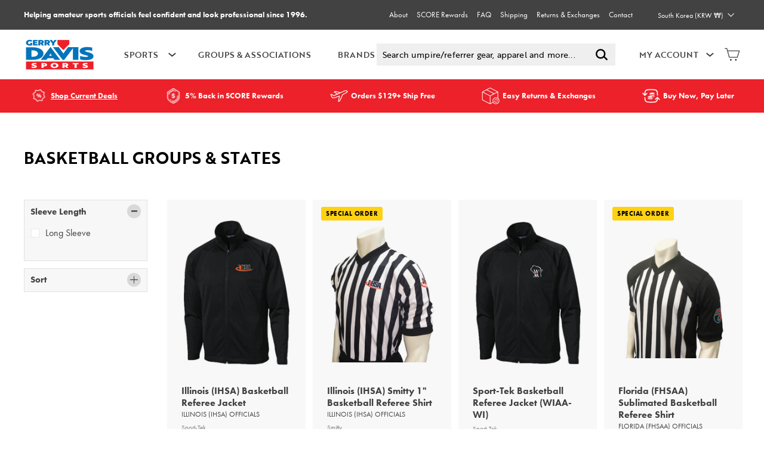

--- FILE ---
content_type: text/html; charset=utf-8
request_url: https://gerrydavis.com/en-kr/collections/basketball-groups-states
body_size: 83701
content:
<!doctype html>
<html class="no-js" lang="en" dir="ltr">
  <head>
<link rel='preconnect dns-prefetch' href='https://triplewhale-pixel.web.app/' crossorigin />
<link rel='preconnect dns-prefetch' href='https://api.config-security.com/' crossorigin />
   
    <meta name="uri-translation" content="on">

    <!-- Google Tag Manager -->
    <script>
      window.dataLayer = window.dataLayer || [];
    </script>
    <script>
      (function(w,d,s,l,i){w[l]=w[l]||[];w[l].push({'gtm.start':
      new Date().getTime(),event:'gtm.js'});var f=d.getElementsByTagName(s)[0],
      j=d.createElement(s),dl=l!='dataLayer'?'&l='+l:'';j.async=true;j.dataset.src=
      'https://www.googletagmanager.com/gtm.js?id='+i+dl;f.parentNode.insertBefore(j,f);
      })(window,document,'script','dataLayer','GTM-NTP5WK9');
    </script>
    <!-- End Google Tag Manager --><meta property="og:site_name" content="Gerry Davis Sports">
  <meta property="og:url" content="https://gerrydavis.com/en-kr/collections/basketball-groups-states">
  <meta property="og:title" content="Basketball Referee Groups &amp; States | Gerry Davis Sports">
  <meta property="og:type" content="website">
  <meta property="og:description" content="For Amateur Officials. With Professional Standards. We’re here to help amateur sports officials feel confident and look professional. Whether it’s your first game or 5000th, we guarantee you’ll look the part. The leader in officiating apparel, gear and equipment from MLB umpire Gerry Davis."><meta property="og:image" content="http://gerrydavis.com/cdn/shop/files/gds_loop_270px.png?v=1643229571">
    <meta property="og:image:secure_url" content="https://gerrydavis.com/cdn/shop/files/gds_loop_270px.png?v=1643229571">
    <meta property="og:image:width" content="1200">
    <meta property="og:image:height" content="628"><meta name="twitter:site" content="@GerryDavisSport">
  <meta name="twitter:card" content="summary_large_image">
  <meta name="twitter:title" content="Basketball Referee Groups &amp; States | Gerry Davis Sports">
  <meta name="twitter:description" content="For Amateur Officials. With Professional Standards. We’re here to help amateur sports officials feel confident and look professional. Whether it’s your first game or 5000th, we guarantee you’ll look the part. The leader in officiating apparel, gear and equipment from MLB umpire Gerry Davis.">
<meta charset="utf-8">
    <meta http-equiv="X-UA-Compatible" content="IE=edge,chrome=1">
    <meta name="viewport" content="width=device-width,initial-scale=1">
    <meta name="theme-color" content="#0474bb">
    <link rel="canonical" href="https://gerrydavis.com/en-kr/collections/basketball-groups-states">
    




<link rel="alternate" hreflang="x-default" href="https://gerrydavis.com/en-kr/collections/basketball-groups-states" />

    <link rel="preload" as="script" href="//gerrydavis.com/cdn/shop/t/85/assets/theme.js?v=110141524897826958231768430796">
    <link rel="preconnect" href="https://cdn.shopify.com">
    <link rel="preconnect" href="https://fonts.shopifycdn.com">
    <link rel="dns-prefetch" href="https://productreviews.shopifycdn.com">
    <link rel="dns-prefetch" href="https://ajax.googleapis.com">
    <link rel="dns-prefetch" href="https://maps.googleapis.com">
    <link rel="dns-prefetch" href="https://maps.gstatic.com">
    <link
      rel="preload"
      href="https://cdn.shopify.com/s/files/1/0507/0379/4347/products/IMG_0529_540x.jpg?v=1647374953"
      as="image"
    ><link rel="shortcut icon" href="//gerrydavis.com/cdn/shop/files/Frame_2_32x32.png?v=1645134370" type="image/png"><title>Basketball Referee Groups &amp; States | Gerry Davis Sports
</title>
<script defer>
window.KiwiSizing = window.KiwiSizing === undefined ? {} : window.KiwiSizing;
KiwiSizing.shop = "gerry-davis.myshopify.com";


</script>
<link
      rel="stylesheet"
      href="https://cdnjs.cloudflare.com/ajax/libs/slick-carousel/1.8.1/slick-theme.min.css"
      integrity="sha512-17EgCFERpgZKcm0j0fEq1YCJuyAWdz9KUtv1EjVuaOz8pDnh/0nZxmU6BBXwaaxqoi9PQXnRWqlcDB027hgv9A=="
      crossorigin="anonymous"
      referrerpolicy="no-referrer"
    >
    <link
      rel="stylesheet"
      href="https://cdnjs.cloudflare.com/ajax/libs/slick-carousel/1.8.1/slick.min.css"
      integrity="sha512-yHknP1/AwR+yx26cB1y0cjvQUMvEa2PFzt1c9LlS4pRQ5NOTZFWbhBig+X9G9eYW/8m0/4OXNx8pxJ6z57x0dw=="
      crossorigin="anonymous"
      referrerpolicy="no-referrer"
    ><link rel="stylesheet" data-href="//gerrydavis.com/cdn/shop/t/85/assets/country-flags.css?v=30837169604396929921768430828"><style data-shopify>@font-face {
  font-family: "Libre Baskerville";
  font-weight: 400;
  font-style: normal;
  font-display: swap;
  src: url("//gerrydavis.com/cdn/fonts/libre_baskerville/librebaskerville_n4.2ec9ee517e3ce28d5f1e6c6e75efd8a97e59c189.woff2") format("woff2"),
       url("//gerrydavis.com/cdn/fonts/libre_baskerville/librebaskerville_n4.323789551b85098885c8eccedfb1bd8f25f56007.woff") format("woff");
}

  @font-face {
  font-family: Poppins;
  font-weight: 400;
  font-style: normal;
  font-display: swap;
  src: url("//gerrydavis.com/cdn/fonts/poppins/poppins_n4.0ba78fa5af9b0e1a374041b3ceaadf0a43b41362.woff2") format("woff2"),
       url("//gerrydavis.com/cdn/fonts/poppins/poppins_n4.214741a72ff2596839fc9760ee7a770386cf16ca.woff") format("woff");
}


  @font-face {
  font-family: Poppins;
  font-weight: 600;
  font-style: normal;
  font-display: swap;
  src: url("//gerrydavis.com/cdn/fonts/poppins/poppins_n6.aa29d4918bc243723d56b59572e18228ed0786f6.woff2") format("woff2"),
       url("//gerrydavis.com/cdn/fonts/poppins/poppins_n6.5f815d845fe073750885d5b7e619ee00e8111208.woff") format("woff");
}

  @font-face {
  font-family: Poppins;
  font-weight: 400;
  font-style: italic;
  font-display: swap;
  src: url("//gerrydavis.com/cdn/fonts/poppins/poppins_i4.846ad1e22474f856bd6b81ba4585a60799a9f5d2.woff2") format("woff2"),
       url("//gerrydavis.com/cdn/fonts/poppins/poppins_i4.56b43284e8b52fc64c1fd271f289a39e8477e9ec.woff") format("woff");
}

  @font-face {
  font-family: Poppins;
  font-weight: 600;
  font-style: italic;
  font-display: swap;
  src: url("//gerrydavis.com/cdn/fonts/poppins/poppins_i6.bb8044d6203f492888d626dafda3c2999253e8e9.woff2") format("woff2"),
       url("//gerrydavis.com/cdn/fonts/poppins/poppins_i6.e233dec1a61b1e7dead9f920159eda42280a02c3.woff") format("woff");
}

</style><link href="//gerrydavis.com/cdn/shop/t/85/assets/theme.css?v=179951736982237511611768543310" rel="stylesheet" type="text/css" media="all" />
    <link href="//gerrydavis.com/cdn/shop/t/85/assets/custom.css?v=164544940348177951721768430787" rel="stylesheet" type="text/css" media="all" />
<style data-shopify>:root {
    --typeHeaderPrimary: brother-1816;
    --typeHeaderFallback: serif;
    --typeHeaderSize: 32px;
    --typeHeaderWeight: 400;
    --typeHeaderLineHeight: 1.2;
    --typeHeaderSpacing: 0.0em;

    --typeBasePrimary: futura-pt;
    --typeBaseFallback:sans-serif;
    --typeBaseSize: 14px;
    --typeBaseWeight: 400;
    --typeBaseSpacing: 0.0em;
    --typeBaseLineHeight: 1.5;

    --colorSmallImageBg: #ffffff;
    --colorSmallImageBgDark: #f7f7f7;
    --colorLargeImageBg: #f1f1f1;
    --colorLargeImageBgLight: #ffffff;

    --iconWeight: 3px;
    --iconLinecaps: miter;

    
      --buttonRadius: 0px;
      --btnPadding: 11px 20px;
    

    
      --roundness: 0px;
    

    
      --gridThickness: 0px;
    

    --productTileMargin: 10%;
    --collectionTileMargin: 17%;

    --swatchSize: 40px;
  }

  @media screen and (max-width: 768px) {
    :root {
      --typeBaseSize: 12px;

      
        --roundness: 0px;
        --btnPadding: 9px 17px;
      
    }
  }</style><script>
      document.documentElement.className = document.documentElement.className.replace('no-js', 'js');

      window.theme = window.theme || {};
      theme.routes = {
        home: "/en-kr",
        collections: "/en-kr/collections",
        cart: "/en-kr/cart.js",
        cartPage: "/en-kr/cart",
        cartAdd: "/en-kr/cart/add.js",
        cartChange: "/en-kr/cart/change.js",
        search: "/en-kr/search"
      };
      theme.strings = {
        soldOut: "Sold Out",
        unavailable: "Unavailable",
        inStockLabel: "In stock, ready to ship",
        stockLabel: "Low stock - [count] items left",
        willNotShipUntil: "Ready to ship [date]",
        willBeInStockAfter: "Back in stock [date]",
        waitingForStock: "Inventory on the way",
        savePrice: "[saved_amount] off",
        cartEmpty: "Your cart is currently empty.",
        cartTermsConfirmation: "You must agree with the terms and conditions of sales to check out",
        searchCollections: "Collections:",
        searchPages: "Pages:",
        searchArticles: "Articles:",
        termsError: "You must acknowledge and agree to all the terms and conditions.",
        themeQuestions: 'Would you like to customize your apparel? Add a uniform number‚ flag patch and more.*,Would you like to add a uniform number?*,Would you like to alter your pants?*,Would you like to add an American Flag?'
      };
      theme.settings = {
        dynamicVariantsEnable: true,
        cartType: "dropdown",
        isCustomerTemplate: false,
        moneyFormat: "₩{{amount_no_decimals}}",
        saveType: "percent",
        productImageSize: "portrait",
        productImageCover: false,
        predictiveSearch: false,
        predictiveSearchType: "product,article",
        superScriptSetting: false,
        superScriptPrice: false,
        quickView: false,
        quickAdd: false,
        themeName: 'Expanse',
        themeVersion: "2.5.4"
      };
    </script>

    <!-- For speed optmization purpose -->
    

    
 









 
<script>window.performance && window.performance.mark && window.performance.mark('shopify.content_for_header.start');</script><meta id="shopify-digital-wallet" name="shopify-digital-wallet" content="/50703794347/digital_wallets/dialog">
<meta name="shopify-checkout-api-token" content="d50dc15004409d5ea5ed5a22bafc8f88">
<link rel="alternate" type="application/atom+xml" title="Feed" href="/en-kr/collections/basketball-groups-states.atom" />
<link rel="next" href="/en-kr/collections/basketball-groups-states?page=2">
<link rel="alternate" hreflang="x-default" href="https://gerrydavis.com/collections/basketball-groups-states">
<link rel="alternate" hreflang="en-CA" href="https://gerrydavis.ca/collections/basketball-groups-states">
<link rel="alternate" hreflang="en-MX" href="https://gerrydavis.com/en-mx/collections/basketball-groups-states">
<link rel="alternate" hreflang="en-NL" href="https://gerrydavis.com/en-eu/collections/basketball-groups-states">
<link rel="alternate" hreflang="en-AT" href="https://gerrydavis.com/en-eu/collections/basketball-groups-states">
<link rel="alternate" hreflang="en-BE" href="https://gerrydavis.com/en-eu/collections/basketball-groups-states">
<link rel="alternate" hreflang="en-BG" href="https://gerrydavis.com/en-eu/collections/basketball-groups-states">
<link rel="alternate" hreflang="en-HR" href="https://gerrydavis.com/en-eu/collections/basketball-groups-states">
<link rel="alternate" hreflang="en-CY" href="https://gerrydavis.com/en-eu/collections/basketball-groups-states">
<link rel="alternate" hreflang="en-CZ" href="https://gerrydavis.com/en-eu/collections/basketball-groups-states">
<link rel="alternate" hreflang="en-DK" href="https://gerrydavis.com/en-eu/collections/basketball-groups-states">
<link rel="alternate" hreflang="en-EE" href="https://gerrydavis.com/en-eu/collections/basketball-groups-states">
<link rel="alternate" hreflang="en-FI" href="https://gerrydavis.com/en-eu/collections/basketball-groups-states">
<link rel="alternate" hreflang="en-FR" href="https://gerrydavis.com/en-eu/collections/basketball-groups-states">
<link rel="alternate" hreflang="en-DE" href="https://gerrydavis.com/en-eu/collections/basketball-groups-states">
<link rel="alternate" hreflang="en-GR" href="https://gerrydavis.com/en-eu/collections/basketball-groups-states">
<link rel="alternate" hreflang="en-HU" href="https://gerrydavis.com/en-eu/collections/basketball-groups-states">
<link rel="alternate" hreflang="en-IE" href="https://gerrydavis.com/en-eu/collections/basketball-groups-states">
<link rel="alternate" hreflang="en-IT" href="https://gerrydavis.com/en-eu/collections/basketball-groups-states">
<link rel="alternate" hreflang="en-LV" href="https://gerrydavis.com/en-eu/collections/basketball-groups-states">
<link rel="alternate" hreflang="en-LT" href="https://gerrydavis.com/en-eu/collections/basketball-groups-states">
<link rel="alternate" hreflang="en-LU" href="https://gerrydavis.com/en-eu/collections/basketball-groups-states">
<link rel="alternate" hreflang="en-MT" href="https://gerrydavis.com/en-eu/collections/basketball-groups-states">
<link rel="alternate" hreflang="en-PL" href="https://gerrydavis.com/en-eu/collections/basketball-groups-states">
<link rel="alternate" hreflang="en-PT" href="https://gerrydavis.com/en-eu/collections/basketball-groups-states">
<link rel="alternate" hreflang="en-RO" href="https://gerrydavis.com/en-eu/collections/basketball-groups-states">
<link rel="alternate" hreflang="en-SK" href="https://gerrydavis.com/en-eu/collections/basketball-groups-states">
<link rel="alternate" hreflang="en-SI" href="https://gerrydavis.com/en-eu/collections/basketball-groups-states">
<link rel="alternate" hreflang="en-ES" href="https://gerrydavis.com/en-eu/collections/basketball-groups-states">
<link rel="alternate" hreflang="en-SE" href="https://gerrydavis.com/en-eu/collections/basketball-groups-states">
<link rel="alternate" hreflang="en-GB" href="https://gerrydavis.com/en-gb/collections/basketball-groups-states">
<link rel="alternate" hreflang="en-AU" href="https://gerrydavis.com/en-au/collections/basketball-groups-states">
<link rel="alternate" hreflang="en-JP" href="https://gerrydavis.com/en-jp/collections/basketball-groups-states">
<link rel="alternate" hreflang="en-KR" href="https://gerrydavis.com/en-kr/collections/basketball-groups-states">
<link rel="alternate" hreflang="en-US" href="https://gerrydavis.com/collections/basketball-groups-states">
<link rel="alternate" type="application/json+oembed" href="https://gerrydavis.com/en-kr/collections/basketball-groups-states.oembed">
<script async="async" data-src="/checkouts/internal/preloads.js?locale=en-KR"></script>
<link rel="preconnect" href="https://shop.app" crossorigin="anonymous">
<script async="async" data-src="https://shop.app/checkouts/internal/preloads.js?locale=en-KR&shop_id=50703794347" crossorigin="anonymous"></script>
<script id="apple-pay-shop-capabilities" type="application/json">{"shopId":50703794347,"countryCode":"US","currencyCode":"KRW","merchantCapabilities":["supports3DS"],"merchantId":"gid:\/\/shopify\/Shop\/50703794347","merchantName":"Gerry Davis Sports","requiredBillingContactFields":["postalAddress","email","phone"],"requiredShippingContactFields":["postalAddress","email","phone"],"shippingType":"shipping","supportedNetworks":["visa","masterCard","amex","discover","elo","jcb"],"total":{"type":"pending","label":"Gerry Davis Sports","amount":"1.00"},"shopifyPaymentsEnabled":true,"supportsSubscriptions":true}</script>
<script id="shopify-features" type="application/json">{"accessToken":"d50dc15004409d5ea5ed5a22bafc8f88","betas":["rich-media-storefront-analytics"],"domain":"gerrydavis.com","predictiveSearch":true,"shopId":50703794347,"locale":"en"}</script>
<script>var Shopify = Shopify || {};
Shopify.shop = "gerry-davis.myshopify.com";
Shopify.locale = "en";
Shopify.currency = {"active":"KRW","rate":"1472.85635"};
Shopify.country = "KR";
Shopify.theme = {"name":"Gerry Davis v7.2 - | Redo","id":187265450352,"schema_name":"Expanse","schema_version":"2.5.4","theme_store_id":902,"role":"main"};
Shopify.theme.handle = "null";
Shopify.theme.style = {"id":null,"handle":null};
Shopify.cdnHost = "gerrydavis.com/cdn";
Shopify.routes = Shopify.routes || {};
Shopify.routes.root = "/en-kr/";</script>
<script type="module">!function(o){(o.Shopify=o.Shopify||{}).modules=!0}(window);</script>
<script>!function(o){function n(){var o=[];function n(){o.push(Array.prototype.slice.apply(arguments))}return n.q=o,n}var t=o.Shopify=o.Shopify||{};t.loadFeatures=n(),t.autoloadFeatures=n()}(window);</script>
<script>
  window.ShopifyPay = window.ShopifyPay || {};
  window.ShopifyPay.apiHost = "shop.app\/pay";
  window.ShopifyPay.redirectState = null;
</script>
<script id="shop-js-analytics" type="application/json">{"pageType":"collection"}</script>
<script defer="defer" async type="module" data-src="//gerrydavis.com/cdn/shopifycloud/shop-js/modules/v2/client.init-shop-cart-sync_BN7fPSNr.en.esm.js"></script>
<script defer="defer" async type="module" data-src="//gerrydavis.com/cdn/shopifycloud/shop-js/modules/v2/chunk.common_Cbph3Kss.esm.js"></script>
<script defer="defer" async type="module" data-src="//gerrydavis.com/cdn/shopifycloud/shop-js/modules/v2/chunk.modal_DKumMAJ1.esm.js"></script>
<script type="module">
  await import("//gerrydavis.com/cdn/shopifycloud/shop-js/modules/v2/client.init-shop-cart-sync_BN7fPSNr.en.esm.js");
await import("//gerrydavis.com/cdn/shopifycloud/shop-js/modules/v2/chunk.common_Cbph3Kss.esm.js");
await import("//gerrydavis.com/cdn/shopifycloud/shop-js/modules/v2/chunk.modal_DKumMAJ1.esm.js");

  window.Shopify.SignInWithShop?.initShopCartSync?.({"fedCMEnabled":true,"windoidEnabled":true});

</script>
<script>
  window.Shopify = window.Shopify || {};
  if (!window.Shopify.featureAssets) window.Shopify.featureAssets = {};
  window.Shopify.featureAssets['shop-js'] = {"shop-cart-sync":["modules/v2/client.shop-cart-sync_CJVUk8Jm.en.esm.js","modules/v2/chunk.common_Cbph3Kss.esm.js","modules/v2/chunk.modal_DKumMAJ1.esm.js"],"init-fed-cm":["modules/v2/client.init-fed-cm_7Fvt41F4.en.esm.js","modules/v2/chunk.common_Cbph3Kss.esm.js","modules/v2/chunk.modal_DKumMAJ1.esm.js"],"init-shop-email-lookup-coordinator":["modules/v2/client.init-shop-email-lookup-coordinator_Cc088_bR.en.esm.js","modules/v2/chunk.common_Cbph3Kss.esm.js","modules/v2/chunk.modal_DKumMAJ1.esm.js"],"init-windoid":["modules/v2/client.init-windoid_hPopwJRj.en.esm.js","modules/v2/chunk.common_Cbph3Kss.esm.js","modules/v2/chunk.modal_DKumMAJ1.esm.js"],"shop-button":["modules/v2/client.shop-button_B0jaPSNF.en.esm.js","modules/v2/chunk.common_Cbph3Kss.esm.js","modules/v2/chunk.modal_DKumMAJ1.esm.js"],"shop-cash-offers":["modules/v2/client.shop-cash-offers_DPIskqss.en.esm.js","modules/v2/chunk.common_Cbph3Kss.esm.js","modules/v2/chunk.modal_DKumMAJ1.esm.js"],"shop-toast-manager":["modules/v2/client.shop-toast-manager_CK7RT69O.en.esm.js","modules/v2/chunk.common_Cbph3Kss.esm.js","modules/v2/chunk.modal_DKumMAJ1.esm.js"],"init-shop-cart-sync":["modules/v2/client.init-shop-cart-sync_BN7fPSNr.en.esm.js","modules/v2/chunk.common_Cbph3Kss.esm.js","modules/v2/chunk.modal_DKumMAJ1.esm.js"],"init-customer-accounts-sign-up":["modules/v2/client.init-customer-accounts-sign-up_CfPf4CXf.en.esm.js","modules/v2/client.shop-login-button_DeIztwXF.en.esm.js","modules/v2/chunk.common_Cbph3Kss.esm.js","modules/v2/chunk.modal_DKumMAJ1.esm.js"],"pay-button":["modules/v2/client.pay-button_CgIwFSYN.en.esm.js","modules/v2/chunk.common_Cbph3Kss.esm.js","modules/v2/chunk.modal_DKumMAJ1.esm.js"],"init-customer-accounts":["modules/v2/client.init-customer-accounts_DQ3x16JI.en.esm.js","modules/v2/client.shop-login-button_DeIztwXF.en.esm.js","modules/v2/chunk.common_Cbph3Kss.esm.js","modules/v2/chunk.modal_DKumMAJ1.esm.js"],"avatar":["modules/v2/client.avatar_BTnouDA3.en.esm.js"],"init-shop-for-new-customer-accounts":["modules/v2/client.init-shop-for-new-customer-accounts_CsZy_esa.en.esm.js","modules/v2/client.shop-login-button_DeIztwXF.en.esm.js","modules/v2/chunk.common_Cbph3Kss.esm.js","modules/v2/chunk.modal_DKumMAJ1.esm.js"],"shop-follow-button":["modules/v2/client.shop-follow-button_BRMJjgGd.en.esm.js","modules/v2/chunk.common_Cbph3Kss.esm.js","modules/v2/chunk.modal_DKumMAJ1.esm.js"],"checkout-modal":["modules/v2/client.checkout-modal_B9Drz_yf.en.esm.js","modules/v2/chunk.common_Cbph3Kss.esm.js","modules/v2/chunk.modal_DKumMAJ1.esm.js"],"shop-login-button":["modules/v2/client.shop-login-button_DeIztwXF.en.esm.js","modules/v2/chunk.common_Cbph3Kss.esm.js","modules/v2/chunk.modal_DKumMAJ1.esm.js"],"lead-capture":["modules/v2/client.lead-capture_DXYzFM3R.en.esm.js","modules/v2/chunk.common_Cbph3Kss.esm.js","modules/v2/chunk.modal_DKumMAJ1.esm.js"],"shop-login":["modules/v2/client.shop-login_CA5pJqmO.en.esm.js","modules/v2/chunk.common_Cbph3Kss.esm.js","modules/v2/chunk.modal_DKumMAJ1.esm.js"],"payment-terms":["modules/v2/client.payment-terms_BxzfvcZJ.en.esm.js","modules/v2/chunk.common_Cbph3Kss.esm.js","modules/v2/chunk.modal_DKumMAJ1.esm.js"]};
</script>
<script>(function() {
  var isLoaded = false;
  function asyncLoad() {
    if (isLoaded) return;
    isLoaded = true;
    var urls = ["https:\/\/app.kiwisizing.com\/web\/js\/dist\/kiwiSizing\/plugin\/SizingPlugin.prod.js?v=331\u0026shop=gerry-davis.myshopify.com","https:\/\/id-shop.govx.com\/app\/gerry-davis.myshopify.com\/govx.js?shop=gerry-davis.myshopify.com","https:\/\/cdn.doofinder.com\/shopify\/doofinder-installed.js?shop=gerry-davis.myshopify.com"];
    for (var i = 0; i < urls.length; i++) {
      var s = document.createElement('script');
      s.type = 'text/javascript';
      s.async = true;
      s.src = urls[i];
      var x = document.getElementsByTagName('script')[0];
      x.parentNode.insertBefore(s, x);
    }
  };
  document.addEventListener('StartAsyncLoading',function(event){asyncLoad();});if(window.attachEvent) {
    window.attachEvent('onload', function(){});
  } else {
    window.addEventListener('load', function(){}, false);
  }
})();</script>
<script id="__st">var __st={"a":50703794347,"offset":-21600,"reqid":"d4a66014-0a11-4f68-90a7-c90d6be69a91-1769910023","pageurl":"gerrydavis.com\/en-kr\/collections\/basketball-groups-states","u":"25cd7590bf86","p":"collection","rtyp":"collection","rid":282929332395};</script>
<script>window.ShopifyPaypalV4VisibilityTracking = true;</script>
<script id="captcha-bootstrap">!function(){'use strict';const t='contact',e='account',n='new_comment',o=[[t,t],['blogs',n],['comments',n],[t,'customer']],c=[[e,'customer_login'],[e,'guest_login'],[e,'recover_customer_password'],[e,'create_customer']],r=t=>t.map((([t,e])=>`form[action*='/${t}']:not([data-nocaptcha='true']) input[name='form_type'][value='${e}']`)).join(','),a=t=>()=>t?[...document.querySelectorAll(t)].map((t=>t.form)):[];function s(){const t=[...o],e=r(t);return a(e)}const i='password',u='form_key',d=['recaptcha-v3-token','g-recaptcha-response','h-captcha-response',i],f=()=>{try{return window.sessionStorage}catch{return}},m='__shopify_v',_=t=>t.elements[u];function p(t,e,n=!1){try{const o=window.sessionStorage,c=JSON.parse(o.getItem(e)),{data:r}=function(t){const{data:e,action:n}=t;return t[m]||n?{data:e,action:n}:{data:t,action:n}}(c);for(const[e,n]of Object.entries(r))t.elements[e]&&(t.elements[e].value=n);n&&o.removeItem(e)}catch(o){console.error('form repopulation failed',{error:o})}}const l='form_type',E='cptcha';function T(t){t.dataset[E]=!0}const w=window,h=w.document,L='Shopify',v='ce_forms',y='captcha';let A=!1;((t,e)=>{const n=(g='f06e6c50-85a8-45c8-87d0-21a2b65856fe',I='https://cdn.shopify.com/shopifycloud/storefront-forms-hcaptcha/ce_storefront_forms_captcha_hcaptcha.v1.5.2.iife.js',D={infoText:'Protected by hCaptcha',privacyText:'Privacy',termsText:'Terms'},(t,e,n)=>{const o=w[L][v],c=o.bindForm;if(c)return c(t,g,e,D).then(n);var r;o.q.push([[t,g,e,D],n]),r=I,A||(h.body.append(Object.assign(h.createElement('script'),{id:'captcha-provider',async:!0,src:r})),A=!0)});var g,I,D;w[L]=w[L]||{},w[L][v]=w[L][v]||{},w[L][v].q=[],w[L][y]=w[L][y]||{},w[L][y].protect=function(t,e){n(t,void 0,e),T(t)},Object.freeze(w[L][y]),function(t,e,n,w,h,L){const[v,y,A,g]=function(t,e,n){const i=e?o:[],u=t?c:[],d=[...i,...u],f=r(d),m=r(i),_=r(d.filter((([t,e])=>n.includes(e))));return[a(f),a(m),a(_),s()]}(w,h,L),I=t=>{const e=t.target;return e instanceof HTMLFormElement?e:e&&e.form},D=t=>v().includes(t);t.addEventListener('submit',(t=>{const e=I(t);if(!e)return;const n=D(e)&&!e.dataset.hcaptchaBound&&!e.dataset.recaptchaBound,o=_(e),c=g().includes(e)&&(!o||!o.value);(n||c)&&t.preventDefault(),c&&!n&&(function(t){try{if(!f())return;!function(t){const e=f();if(!e)return;const n=_(t);if(!n)return;const o=n.value;o&&e.removeItem(o)}(t);const e=Array.from(Array(32),(()=>Math.random().toString(36)[2])).join('');!function(t,e){_(t)||t.append(Object.assign(document.createElement('input'),{type:'hidden',name:u})),t.elements[u].value=e}(t,e),function(t,e){const n=f();if(!n)return;const o=[...t.querySelectorAll(`input[type='${i}']`)].map((({name:t})=>t)),c=[...d,...o],r={};for(const[a,s]of new FormData(t).entries())c.includes(a)||(r[a]=s);n.setItem(e,JSON.stringify({[m]:1,action:t.action,data:r}))}(t,e)}catch(e){console.error('failed to persist form',e)}}(e),e.submit())}));const S=(t,e)=>{t&&!t.dataset[E]&&(n(t,e.some((e=>e===t))),T(t))};for(const o of['focusin','change'])t.addEventListener(o,(t=>{const e=I(t);D(e)&&S(e,y())}));const B=e.get('form_key'),M=e.get(l),P=B&&M;t.addEventListener('DOMContentLoaded',(()=>{const t=y();if(P)for(const e of t)e.elements[l].value===M&&p(e,B);[...new Set([...A(),...v().filter((t=>'true'===t.dataset.shopifyCaptcha))])].forEach((e=>S(e,t)))}))}(h,new URLSearchParams(w.location.search),n,t,e,['guest_login'])})(!0,!0)}();</script>
<script integrity="sha256-4kQ18oKyAcykRKYeNunJcIwy7WH5gtpwJnB7kiuLZ1E=" data-source-attribution="shopify.loadfeatures" defer="defer" data-src="//gerrydavis.com/cdn/shopifycloud/storefront/assets/storefront/load_feature-a0a9edcb.js" crossorigin="anonymous"></script>
<script crossorigin="anonymous" defer="defer" data-src="//gerrydavis.com/cdn/shopifycloud/storefront/assets/shopify_pay/storefront-65b4c6d7.js?v=20250812"></script>
<script data-source-attribution="shopify.dynamic_checkout.dynamic.init">var Shopify=Shopify||{};Shopify.PaymentButton=Shopify.PaymentButton||{isStorefrontPortableWallets:!0,init:function(){window.Shopify.PaymentButton.init=function(){};var t=document.createElement("script");t.data-src="https://gerrydavis.com/cdn/shopifycloud/portable-wallets/latest/portable-wallets.en.js",t.type="module",document.head.appendChild(t)}};
</script>
<script data-source-attribution="shopify.dynamic_checkout.buyer_consent">
  function portableWalletsHideBuyerConsent(e){var t=document.getElementById("shopify-buyer-consent"),n=document.getElementById("shopify-subscription-policy-button");t&&n&&(t.classList.add("hidden"),t.setAttribute("aria-hidden","true"),n.removeEventListener("click",e))}function portableWalletsShowBuyerConsent(e){var t=document.getElementById("shopify-buyer-consent"),n=document.getElementById("shopify-subscription-policy-button");t&&n&&(t.classList.remove("hidden"),t.removeAttribute("aria-hidden"),n.addEventListener("click",e))}window.Shopify?.PaymentButton&&(window.Shopify.PaymentButton.hideBuyerConsent=portableWalletsHideBuyerConsent,window.Shopify.PaymentButton.showBuyerConsent=portableWalletsShowBuyerConsent);
</script>
<script data-source-attribution="shopify.dynamic_checkout.cart.bootstrap">document.addEventListener("DOMContentLoaded",(function(){function t(){return document.querySelector("shopify-accelerated-checkout-cart, shopify-accelerated-checkout")}if(t())Shopify.PaymentButton.init();else{new MutationObserver((function(e,n){t()&&(Shopify.PaymentButton.init(),n.disconnect())})).observe(document.body,{childList:!0,subtree:!0})}}));
</script>
<link id="shopify-accelerated-checkout-styles" rel="stylesheet" media="screen" href="https://gerrydavis.com/cdn/shopifycloud/portable-wallets/latest/accelerated-checkout-backwards-compat.css" crossorigin="anonymous">
<style id="shopify-accelerated-checkout-cart">
        #shopify-buyer-consent {
  margin-top: 1em;
  display: inline-block;
  width: 100%;
}

#shopify-buyer-consent.hidden {
  display: none;
}

#shopify-subscription-policy-button {
  background: none;
  border: none;
  padding: 0;
  text-decoration: underline;
  font-size: inherit;
  cursor: pointer;
}

#shopify-subscription-policy-button::before {
  box-shadow: none;
}

      </style>

<script>window.performance && window.performance.mark && window.performance.mark('shopify.content_for_header.end');</script>

    <input id="hidden_currency" type="hidden"  value="USD"  >
    <script
      src="https://cdnjs.cloudflare.com/ajax/libs/jquery/3.6.0/jquery.min.js"
      integrity="sha512-894YE6QWD5I59HgZOGReFYm4dnWc1Qt5NtvYSaNcOP+u1T9qYdvdihz0PPSiiqn/+/3e7Jo4EaG7TubfWGUrMQ=="
      crossorigin="anonymous"
      referrerpolicy="no-referrer"
    ></script>
    <script
      src="https://cdnjs.cloudflare.com/ajax/libs/slick-carousel/1.8.1/slick.min.js"
      integrity="sha512-XtmMtDEcNz2j7ekrtHvOVR4iwwaD6o/FUJe6+Zq+HgcCsk3kj4uSQQR8weQ2QVj1o0Pk6PwYLohm206ZzNfubg=="
      crossorigin="anonymous"
      referrerpolicy="no-referrer"
    ></script>

    <script src="//gerrydavis.com/cdn/shop/t/85/assets/vendor-scripts-v2.js" defer="defer"></script>
    <script src="//gerrydavis.com/cdn/shop/t/85/assets/theme.js?v=110141524897826958231768430796" defer="defer"></script>
    <script src="//gerrydavis.com/cdn/shop/t/85/assets/custom.js?v=25599249714757004571768430788" defer="defer"></script><!-- DOOFINDER-SHOPIFY -->
     <script>
  const dfLayerOptions = {
    installationId: '69fe2be9-43d3-4bb4-ab7e-224befbe8460',
    zone: 'us1'
  };

  
/** START SHOPIFY ADD TO CART **/
document.addEventListener('doofinder.cart.add', function(event) {

  class DoofinderAddToCartError extends Error {
    constructor(reason, status = "") {
      const message = "Error adding an item to the cart. Reason: " + reason + ". Status code: " + status;
      super(message);
      this.name = "DoofinderAddToCartError";
    }
  }

  const product_endpoint = new URL(event.detail.link).pathname + '.js';
  const statusPromise = event.detail.statusPromise;

  fetch(product_endpoint, {
      method: 'GET',
      headers: {
        'Content-Type': 'application/json'
      },
    })
    .then(response => {
      return response.json()
    })
    .then(data => {
      variant_id = get_variant_id(parseInt(event.detail.item_id), data)
      if (variant_id) {
        add_to_cart(variant_id, event.detail.amount)
      } else {
        statusPromise.reject(new DoofinderAddToCartError("Variant not found, redirecting to the item page", 200));
        window.location.href = event.detail.link
      }
    })
    .catch((error) => {
      console.error('Error:', error)
      statusPromise.reject(new DoofinderAddToCartError(error, 400));
    })

  function get_variant_id(product_id, product_data) {
    if (product_data.variants.length > 1) {
      if (is_variant_id_in_list(product_id, product_data.variants)) {
        return product_id
      }
      return false
    } else {
      return product_data.variants[0].id
    }
  }

  function is_variant_id_in_list(variant_id, variant_list) {
    let is_variant = false

    variant_list.forEach(variant => {
      if (variant.id === variant_id) {
        is_variant = true
      }
    })

    return is_variant
  }

  function add_to_cart(id, amount) {
    let formData = {
      'items': [{
        'id': id,
        'quantity': amount
      }],
      sections: "cart-items,cart-icon-bubble,cart-live-region-text,cart-footer"
    }

    const route = window.Shopify.routes.root ?
      window.Shopify.routes.root + 'cart/add.js' :
      window.Shopify.routes.cart_url + '/add.js' ;

    fetch(route, {
        method: 'POST',
        headers: {
          'Content-Type': 'application/json'
        },
        body: JSON.stringify(formData)
      })
      .then(response => response.json())
      .then(data => {renderSections(data.sections)})
      .catch((error) => {
        console.error('Error:', error);
        statusPromise.reject(new DoofinderAddToCartError(error, 400));
      });
  }

  function renderSections(sections){
    for( section_id in sections ){
      let section = document.querySelector("#"+section_id);
      let section_html = sections[section_id];
      if(section && section_html){
        section.innerHTML = section_html;
      }
    }
    statusPromise.resolve("The item has been successfully added to the cart.");
  }
});
/** END SHOPIFY ADD TO CART **/


/** START SHOPIFY OPTIONS **/
dfLayerOptions.language = "en";
/** END SHOPIFY OPTIONS **/



  (function (l, a, y, e, r, s) {
    r = l.createElement(a); r.onload = e; r.async = 1; r.src = y;
    s = l.getElementsByTagName(a)[0]; s.parentNode.insertBefore(r, s);
  })(document, 'script', 'https://cdn.doofinder.com/livelayer/1/js/loader.min.js', function () {
    doofinderLoader.load(dfLayerOptions);
  });
</script>
 
    <!-- /DOOFINDER-SHOPIFY -->

    <!-- Quantcast Tag -->
  <script type="text/javascript">
    window._qevents = window._qevents || [];
    
    (function() {
        var elem = document.createElement('script');
        elem.src = (document.location.protocol == "https:" ? "https://secure" : "http://edge") + ".quantserve.com/quant.js";
        elem.async = true;
        elem.type = "text/javascript";
        var scpt = document.getElementsByTagName('script')[0];
        scpt.parentNode.insertBefore(elem, scpt);
    })();
    
    window._qevents.push({
        qacct:"p-HWmGsKu_VkyKY",
        uid:"__INSERT_EMAIL_HERE__"
    });
  </script>

<noscript>
<div style="display:none;">
<img src="//pixel.quantserve.com/pixel/p-HWmGsKu_VkyKY.gif" border="0" height="1" width="1" alt="Quantcast"/>
</div>
</noscript>
<!-- End Quantcast tag -->
<script>
    window.BOLD = window.BOLD || {};
        window.BOLD.options = window.BOLD.options || {};
        window.BOLD.options.settings = window.BOLD.options.settings || {};
        window.BOLD.options.settings.v1_variant_mode = window.BOLD.options.settings.v1_variant_mode || true;
        window.BOLD.options.settings.hybrid_fix_auto_insert_inputs =
        window.BOLD.options.settings.hybrid_fix_auto_insert_inputs || true;
</script>
<script>window.BOLD = window.BOLD || {};
    window.BOLD.common = window.BOLD.common || {};
    window.BOLD.common.Shopify = window.BOLD.common.Shopify || {};
    window.BOLD.common.Shopify.shop = {
      domain: 'gerrydavis.com',
      permanent_domain: 'gerry-davis.myshopify.com',
      url: 'https://gerrydavis.com',
      secure_url: 'https://gerrydavis.com/en-kr',money_format: "₩{{amount_no_decimals}}",currency: "USD"
    };
    window.BOLD.common.Shopify.customer = {
      id: null,
      tags: null,
    };
    window.BOLD.common.Shopify.cart = {"note":null,"attributes":{},"original_total_price":0,"total_price":0,"total_discount":0,"total_weight":0.0,"item_count":0,"items":[],"requires_shipping":false,"currency":"KRW","items_subtotal_price":0,"cart_level_discount_applications":[],"checkout_charge_amount":0};
    window.BOLD.common.template = 'collection';window.BOLD.common.Shopify.formatMoney = function(money, format) {
        function n(t, e) {
            return "undefined" == typeof t ? e : t
        }
        function r(t, e, r, i) {
            if (e = n(e, 2),
                r = n(r, ","),
                i = n(i, "."),
            isNaN(t) || null == t)
                return 0;
            t = (t / 100).toFixed(e);
            var o = t.split(".")
                , a = o[0].replace(/(\d)(?=(\d\d\d)+(?!\d))/g, "$1" + r)
                , s = o[1] ? i + o[1] : "";
            return a + s
        }
        "string" == typeof money && (money = money.replace(".", ""));
        var i = ""
            , o = /\{\{\s*(\w+)\s*\}\}/
            , a = format || window.BOLD.common.Shopify.shop.money_format || window.Shopify.money_format || "$ {{ amount }}";
        switch (a.match(o)[1]) {
            case "amount":
                i = r(money, 2, ",", ".");
                break;
            case "amount_no_decimals":
                i = r(money, 0, ",", ".");
                break;
            case "amount_with_comma_separator":
                i = r(money, 2, ".", ",");
                break;
            case "amount_no_decimals_with_comma_separator":
                i = r(money, 0, ".", ",");
                break;
            case "amount_with_space_separator":
                i = r(money, 2, " ", ",");
                break;
            case "amount_no_decimals_with_space_separator":
                i = r(money, 0, " ", ",");
                break;
            case "amount_with_apostrophe_separator":
                i = r(money, 2, "'", ".");
                break;
        }
        return a.replace(o, i);
    };
    window.BOLD.common.Shopify.saveProduct = function (handle, product) {
      if (typeof handle === 'string' && typeof window.BOLD.common.Shopify.products[handle] === 'undefined') {
        if (typeof product === 'number') {
          window.BOLD.common.Shopify.handles[product] = handle;
          product = { id: product };
        }
        window.BOLD.common.Shopify.products[handle] = product;
      }
    };
    window.BOLD.common.Shopify.saveVariant = function (variant_id, variant) {
      if (typeof variant_id === 'number' && typeof window.BOLD.common.Shopify.variants[variant_id] === 'undefined') {
        window.BOLD.common.Shopify.variants[variant_id] = variant;
      }
    };window.BOLD.common.Shopify.products = window.BOLD.common.Shopify.products || {};
    window.BOLD.common.Shopify.variants = window.BOLD.common.Shopify.variants || {};
    window.BOLD.common.Shopify.handles = window.BOLD.common.Shopify.handles || {};window.BOLD.common.Shopify.saveProduct(null, null);window.BOLD.apps_installed = {"Product Options":2} || {};window.BOLD.common.Shopify.saveProduct("sport-tek-basketball-referee-jacket-ihsa", 7224617042091);window.BOLD.common.Shopify.saveVariant(41482925572267, { product_id: 7224617042091, product_handle: "sport-tek-basketball-referee-jacket-ihsa", price: 9600000, group_id: '', csp_metafield: {}});window.BOLD.common.Shopify.saveVariant(41482925670571, { product_id: 7224617042091, product_handle: "sport-tek-basketball-referee-jacket-ihsa", price: 9600000, group_id: '', csp_metafield: {}});window.BOLD.common.Shopify.saveVariant(41482925703339, { product_id: 7224617042091, product_handle: "sport-tek-basketball-referee-jacket-ihsa", price: 9600000, group_id: '', csp_metafield: {}});window.BOLD.common.Shopify.saveVariant(41482925637803, { product_id: 7224617042091, product_handle: "sport-tek-basketball-referee-jacket-ihsa", price: 9600000, group_id: '', csp_metafield: {}});window.BOLD.common.Shopify.saveVariant(41482925736107, { product_id: 7224617042091, product_handle: "sport-tek-basketball-referee-jacket-ihsa", price: 9800000, group_id: '', csp_metafield: {}});window.BOLD.common.Shopify.saveVariant(41482925605035, { product_id: 7224617042091, product_handle: "sport-tek-basketball-referee-jacket-ihsa", price: 9900000, group_id: '', csp_metafield: {}});window.BOLD.common.Shopify.saveVariant(42132707147947, { product_id: 7224617042091, product_handle: "sport-tek-basketball-referee-jacket-ihsa", price: 10100000, group_id: '', csp_metafield: {}});window.BOLD.common.Shopify.saveProduct("smitty-1-basketball-referee-shirt-ihsa", 8188420096171);window.BOLD.common.Shopify.saveVariant(44342102884523, { product_id: 8188420096171, product_handle: "smitty-1-basketball-referee-shirt-ihsa", price: 7300000, group_id: '', csp_metafield: {}});window.BOLD.common.Shopify.saveVariant(44342102917291, { product_id: 8188420096171, product_handle: "smitty-1-basketball-referee-shirt-ihsa", price: 7300000, group_id: '', csp_metafield: {}});window.BOLD.common.Shopify.saveVariant(44342102950059, { product_id: 8188420096171, product_handle: "smitty-1-basketball-referee-shirt-ihsa", price: 7300000, group_id: '', csp_metafield: {}});window.BOLD.common.Shopify.saveVariant(44342102982827, { product_id: 8188420096171, product_handle: "smitty-1-basketball-referee-shirt-ihsa", price: 7300000, group_id: '', csp_metafield: {}});window.BOLD.common.Shopify.saveVariant(44342103015595, { product_id: 8188420096171, product_handle: "smitty-1-basketball-referee-shirt-ihsa", price: 7300000, group_id: '', csp_metafield: {}});window.BOLD.common.Shopify.saveVariant(44342103048363, { product_id: 8188420096171, product_handle: "smitty-1-basketball-referee-shirt-ihsa", price: 7300000, group_id: '', csp_metafield: {}});window.BOLD.common.Shopify.saveVariant(44342103081131, { product_id: 8188420096171, product_handle: "smitty-1-basketball-referee-shirt-ihsa", price: 7300000, group_id: '', csp_metafield: {}});window.BOLD.common.Shopify.saveProduct("sport-tek-basketball-referee-jacket-wiaa", 7224617074859);window.BOLD.common.Shopify.saveVariant(41482925801643, { product_id: 7224617074859, product_handle: "sport-tek-basketball-referee-jacket-wiaa", price: 9600000, group_id: '', csp_metafield: {}});window.BOLD.common.Shopify.saveVariant(41482925932715, { product_id: 7224617074859, product_handle: "sport-tek-basketball-referee-jacket-wiaa", price: 9600000, group_id: '', csp_metafield: {}});window.BOLD.common.Shopify.saveVariant(41482925768875, { product_id: 7224617074859, product_handle: "sport-tek-basketball-referee-jacket-wiaa", price: 9600000, group_id: '', csp_metafield: {}});window.BOLD.common.Shopify.saveVariant(41482925834411, { product_id: 7224617074859, product_handle: "sport-tek-basketball-referee-jacket-wiaa", price: 9600000, group_id: '', csp_metafield: {}});window.BOLD.common.Shopify.saveVariant(41482925867179, { product_id: 7224617074859, product_handle: "sport-tek-basketball-referee-jacket-wiaa", price: 9800000, group_id: '', csp_metafield: {}});window.BOLD.common.Shopify.saveVariant(41482925899947, { product_id: 7224617074859, product_handle: "sport-tek-basketball-referee-jacket-wiaa", price: 9900000, group_id: '', csp_metafield: {}});window.BOLD.common.Shopify.saveVariant(42132708950187, { product_id: 7224617074859, product_handle: "sport-tek-basketball-referee-jacket-wiaa", price: 10100000, group_id: '', csp_metafield: {}});window.BOLD.common.Shopify.saveProduct("fhsaa-sublimated-basketball-referee-shirt-fhsaa", 7224610291883);window.BOLD.common.Shopify.saveVariant(41482869637291, { product_id: 7224610291883, product_handle: "fhsaa-sublimated-basketball-referee-shirt-fhsaa", price: 8000000, group_id: '', csp_metafield: {}});window.BOLD.common.Shopify.saveVariant(41482869538987, { product_id: 7224610291883, product_handle: "fhsaa-sublimated-basketball-referee-shirt-fhsaa", price: 8000000, group_id: '', csp_metafield: {}});window.BOLD.common.Shopify.saveVariant(41482869604523, { product_id: 7224610291883, product_handle: "fhsaa-sublimated-basketball-referee-shirt-fhsaa", price: 8000000, group_id: '', csp_metafield: {}});window.BOLD.common.Shopify.saveVariant(41482869473451, { product_id: 7224610291883, product_handle: "fhsaa-sublimated-basketball-referee-shirt-fhsaa", price: 8000000, group_id: '', csp_metafield: {}});window.BOLD.common.Shopify.saveVariant(41482869506219, { product_id: 7224610291883, product_handle: "fhsaa-sublimated-basketball-referee-shirt-fhsaa", price: 8000000, group_id: '', csp_metafield: {}});window.BOLD.common.Shopify.saveVariant(41482869571755, { product_id: 7224610291883, product_handle: "fhsaa-sublimated-basketball-referee-shirt-fhsaa", price: 8000000, group_id: '', csp_metafield: {}});window.BOLD.common.Shopify.saveProduct("sport-tek-quarter-zip-basketball-referee-jacket-ihsa", 7224617173163);window.BOLD.common.Shopify.saveVariant(41482926358699, { product_id: 7224617173163, product_handle: "sport-tek-quarter-zip-basketball-referee-jacket-ihsa", price: 9800000, group_id: '', csp_metafield: {}});window.BOLD.common.Shopify.saveVariant(41482926391467, { product_id: 7224617173163, product_handle: "sport-tek-quarter-zip-basketball-referee-jacket-ihsa", price: 9800000, group_id: '', csp_metafield: {}});window.BOLD.common.Shopify.saveVariant(41482926424235, { product_id: 7224617173163, product_handle: "sport-tek-quarter-zip-basketball-referee-jacket-ihsa", price: 9800000, group_id: '', csp_metafield: {}});window.BOLD.common.Shopify.saveVariant(41482926457003, { product_id: 7224617173163, product_handle: "sport-tek-quarter-zip-basketball-referee-jacket-ihsa", price: 9800000, group_id: '', csp_metafield: {}});window.BOLD.common.Shopify.saveVariant(41482926489771, { product_id: 7224617173163, product_handle: "sport-tek-quarter-zip-basketball-referee-jacket-ihsa", price: 9900000, group_id: '', csp_metafield: {}});window.BOLD.common.Shopify.saveVariant(41482926522539, { product_id: 7224617173163, product_handle: "sport-tek-quarter-zip-basketball-referee-jacket-ihsa", price: 10100000, group_id: '', csp_metafield: {}});window.BOLD.common.Shopify.saveVariant(42132701806763, { product_id: 7224617173163, product_handle: "sport-tek-quarter-zip-basketball-referee-jacket-ihsa", price: 10300000, group_id: '', csp_metafield: {}});window.BOLD.common.Shopify.saveProduct("smitty-1-body-flex-basketball-referee-shirt-ihsa", 8188415443115);window.BOLD.common.Shopify.saveVariant(44342081159339, { product_id: 8188415443115, product_handle: "smitty-1-body-flex-basketball-referee-shirt-ihsa", price: 9000000, group_id: '', csp_metafield: {}});window.BOLD.common.Shopify.saveVariant(44342081192107, { product_id: 8188415443115, product_handle: "smitty-1-body-flex-basketball-referee-shirt-ihsa", price: 9000000, group_id: '', csp_metafield: {}});window.BOLD.common.Shopify.saveVariant(44342081224875, { product_id: 8188415443115, product_handle: "smitty-1-body-flex-basketball-referee-shirt-ihsa", price: 9000000, group_id: '', csp_metafield: {}});window.BOLD.common.Shopify.saveVariant(44342081257643, { product_id: 8188415443115, product_handle: "smitty-1-body-flex-basketball-referee-shirt-ihsa", price: 9000000, group_id: '', csp_metafield: {}});window.BOLD.common.Shopify.saveVariant(44342081290411, { product_id: 8188415443115, product_handle: "smitty-1-body-flex-basketball-referee-shirt-ihsa", price: 9000000, group_id: '', csp_metafield: {}});window.BOLD.common.Shopify.saveVariant(44342081323179, { product_id: 8188415443115, product_handle: "smitty-1-body-flex-basketball-referee-shirt-ihsa", price: 9000000, group_id: '', csp_metafield: {}});window.BOLD.common.Shopify.saveVariant(44342081355947, { product_id: 8188415443115, product_handle: "smitty-1-body-flex-basketball-referee-shirt-ihsa", price: 9000000, group_id: '', csp_metafield: {}});window.BOLD.common.Shopify.saveProduct("ihsa-flipping-coin", 7224602624171);window.BOLD.common.Shopify.saveVariant(41482808033451, { product_id: 7224602624171, product_handle: "ihsa-flipping-coin", price: 1700000, group_id: '', csp_metafield: {}});window.BOLD.common.Shopify.saveProduct("davis-bfx-referee-shirt-ihsa", 14621598024048);window.BOLD.common.Shopify.saveVariant(51640233034096, { product_id: 14621598024048, product_handle: "davis-bfx-referee-shirt-ihsa", price: 7300000, group_id: '', csp_metafield: {}});window.BOLD.common.Shopify.saveVariant(51640233066864, { product_id: 14621598024048, product_handle: "davis-bfx-referee-shirt-ihsa", price: 7300000, group_id: '', csp_metafield: {}});window.BOLD.common.Shopify.saveVariant(51640233099632, { product_id: 14621598024048, product_handle: "davis-bfx-referee-shirt-ihsa", price: 7300000, group_id: '', csp_metafield: {}});window.BOLD.common.Shopify.saveVariant(51640233132400, { product_id: 14621598024048, product_handle: "davis-bfx-referee-shirt-ihsa", price: 7300000, group_id: '', csp_metafield: {}});window.BOLD.common.Shopify.saveVariant(51640233165168, { product_id: 14621598024048, product_handle: "davis-bfx-referee-shirt-ihsa", price: 7300000, group_id: '', csp_metafield: {}});window.BOLD.common.Shopify.saveVariant(51640233197936, { product_id: 14621598024048, product_handle: "davis-bfx-referee-shirt-ihsa", price: 7300000, group_id: '', csp_metafield: {}});window.BOLD.common.Shopify.saveVariant(51640233230704, { product_id: 14621598024048, product_handle: "davis-bfx-referee-shirt-ihsa", price: 7300000, group_id: '', csp_metafield: {}});window.BOLD.common.Shopify.saveProduct("davis-core-referee-shirt-ihsa", 14623271092592);window.BOLD.common.Shopify.saveVariant(51643078050160, { product_id: 14623271092592, product_handle: "davis-core-referee-shirt-ihsa", price: 6500000, group_id: '', csp_metafield: {}});window.BOLD.common.Shopify.saveVariant(51643078082928, { product_id: 14623271092592, product_handle: "davis-core-referee-shirt-ihsa", price: 6500000, group_id: '', csp_metafield: {}});window.BOLD.common.Shopify.saveVariant(51643078115696, { product_id: 14623271092592, product_handle: "davis-core-referee-shirt-ihsa", price: 6500000, group_id: '', csp_metafield: {}});window.BOLD.common.Shopify.saveVariant(51643078148464, { product_id: 14623271092592, product_handle: "davis-core-referee-shirt-ihsa", price: 6500000, group_id: '', csp_metafield: {}});window.BOLD.common.Shopify.saveVariant(51643078181232, { product_id: 14623271092592, product_handle: "davis-core-referee-shirt-ihsa", price: 6500000, group_id: '', csp_metafield: {}});window.BOLD.common.Shopify.saveVariant(51643078214000, { product_id: 14623271092592, product_handle: "davis-core-referee-shirt-ihsa", price: 6500000, group_id: '', csp_metafield: {}});window.BOLD.common.Shopify.saveVariant(51643078246768, { product_id: 14623271092592, product_handle: "davis-core-referee-shirt-ihsa", price: 6500000, group_id: '', csp_metafield: {}});window.BOLD.common.Shopify.saveProduct("wiaa-flipping-coin", 7224602820779);window.BOLD.common.Shopify.saveVariant(41482808524971, { product_id: 7224602820779, product_handle: "wiaa-flipping-coin", price: 1700000, group_id: '', csp_metafield: {}});window.BOLD.common.Shopify.saveProduct("sport-tek-quarter-zip-basketball-referee-jacket-wiaa", 7224617205931);window.BOLD.common.Shopify.saveVariant(41482926555307, { product_id: 7224617205931, product_handle: "sport-tek-quarter-zip-basketball-referee-jacket-wiaa", price: 9800000, group_id: '', csp_metafield: {}});window.BOLD.common.Shopify.saveVariant(41482926620843, { product_id: 7224617205931, product_handle: "sport-tek-quarter-zip-basketball-referee-jacket-wiaa", price: 9800000, group_id: '', csp_metafield: {}});window.BOLD.common.Shopify.saveVariant(41482926719147, { product_id: 7224617205931, product_handle: "sport-tek-quarter-zip-basketball-referee-jacket-wiaa", price: 9800000, group_id: '', csp_metafield: {}});window.BOLD.common.Shopify.saveVariant(41482926686379, { product_id: 7224617205931, product_handle: "sport-tek-quarter-zip-basketball-referee-jacket-wiaa", price: 9800000, group_id: '', csp_metafield: {}});window.BOLD.common.Shopify.saveVariant(41482926588075, { product_id: 7224617205931, product_handle: "sport-tek-quarter-zip-basketball-referee-jacket-wiaa", price: 9900000, group_id: '', csp_metafield: {}});window.BOLD.common.Shopify.saveVariant(41482926653611, { product_id: 7224617205931, product_handle: "sport-tek-quarter-zip-basketball-referee-jacket-wiaa", price: 10100000, group_id: '', csp_metafield: {}});window.BOLD.common.Shopify.saveVariant(42132703740075, { product_id: 7224617205931, product_handle: "sport-tek-quarter-zip-basketball-referee-jacket-wiaa", price: 10300000, group_id: '', csp_metafield: {}});window.BOLD.common.Shopify.saveProduct("davis-bfx-referee-shirt-tall-ihsa", 14623271682416);window.BOLD.common.Shopify.saveVariant(51643083260272, { product_id: 14623271682416, product_handle: "davis-bfx-referee-shirt-tall-ihsa", price: 9000000, group_id: '', csp_metafield: {}});window.BOLD.common.Shopify.saveVariant(51643083293040, { product_id: 14623271682416, product_handle: "davis-bfx-referee-shirt-tall-ihsa", price: 9000000, group_id: '', csp_metafield: {}});window.BOLD.common.Shopify.saveVariant(51643083325808, { product_id: 14623271682416, product_handle: "davis-bfx-referee-shirt-tall-ihsa", price: 9000000, group_id: '', csp_metafield: {}});window.BOLD.common.Shopify.saveVariant(51643083358576, { product_id: 14623271682416, product_handle: "davis-bfx-referee-shirt-tall-ihsa", price: 9000000, group_id: '', csp_metafield: {}});window.BOLD.common.Shopify.saveVariant(51643083391344, { product_id: 14623271682416, product_handle: "davis-bfx-referee-shirt-tall-ihsa", price: 9000000, group_id: '', csp_metafield: {}});window.BOLD.common.Shopify.saveVariant(51643083456880, { product_id: 14623271682416, product_handle: "davis-bfx-referee-shirt-tall-ihsa", price: 9000000, group_id: '', csp_metafield: {}});window.BOLD.common.Shopify.saveVariant(51643083489648, { product_id: 14623271682416, product_handle: "davis-bfx-referee-shirt-tall-ihsa", price: 9000000, group_id: '', csp_metafield: {}});window.BOLD.common.Shopify.saveProduct("davis-bfx-gray-pinstripe-referee-shirt-ihsa", 14623273189744);window.BOLD.common.Shopify.saveVariant(51643118027120, { product_id: 14623273189744, product_handle: "davis-bfx-gray-pinstripe-referee-shirt-ihsa", price: 4900000, group_id: '', csp_metafield: {}});window.BOLD.common.Shopify.saveVariant(51643118059888, { product_id: 14623273189744, product_handle: "davis-bfx-gray-pinstripe-referee-shirt-ihsa", price: 4900000, group_id: '', csp_metafield: {}});window.BOLD.common.Shopify.saveVariant(51643118092656, { product_id: 14623273189744, product_handle: "davis-bfx-gray-pinstripe-referee-shirt-ihsa", price: 4900000, group_id: '', csp_metafield: {}});window.BOLD.common.Shopify.saveVariant(51643118125424, { product_id: 14623273189744, product_handle: "davis-bfx-gray-pinstripe-referee-shirt-ihsa", price: 4900000, group_id: '', csp_metafield: {}});window.BOLD.common.Shopify.saveVariant(51643118158192, { product_id: 14623273189744, product_handle: "davis-bfx-gray-pinstripe-referee-shirt-ihsa", price: 4900000, group_id: '', csp_metafield: {}});window.BOLD.common.Shopify.saveVariant(51643118190960, { product_id: 14623273189744, product_handle: "davis-bfx-gray-pinstripe-referee-shirt-ihsa", price: 4900000, group_id: '', csp_metafield: {}});window.BOLD.common.Shopify.saveVariant(51643118223728, { product_id: 14623273189744, product_handle: "davis-bfx-gray-pinstripe-referee-shirt-ihsa", price: 4900000, group_id: '', csp_metafield: {}});window.BOLD.common.Shopify.saveProduct("fhsaa-sublimated-basketball-referee-shirt", 8188561588395);window.BOLD.common.Shopify.saveVariant(44342901473451, { product_id: 8188561588395, product_handle: "fhsaa-sublimated-basketball-referee-shirt", price: 9400000, group_id: '', csp_metafield: {}});window.BOLD.common.Shopify.saveVariant(44342901506219, { product_id: 8188561588395, product_handle: "fhsaa-sublimated-basketball-referee-shirt", price: 9400000, group_id: '', csp_metafield: {}});window.BOLD.common.Shopify.saveVariant(44342901538987, { product_id: 8188561588395, product_handle: "fhsaa-sublimated-basketball-referee-shirt", price: 9400000, group_id: '', csp_metafield: {}});window.BOLD.common.Shopify.saveVariant(44342901571755, { product_id: 8188561588395, product_handle: "fhsaa-sublimated-basketball-referee-shirt", price: 9400000, group_id: '', csp_metafield: {}});window.BOLD.common.Shopify.saveVariant(44342901604523, { product_id: 8188561588395, product_handle: "fhsaa-sublimated-basketball-referee-shirt", price: 9400000, group_id: '', csp_metafield: {}});window.BOLD.common.Shopify.saveVariant(44342901637291, { product_id: 8188561588395, product_handle: "fhsaa-sublimated-basketball-referee-shirt", price: 9400000, group_id: '', csp_metafield: {}});window.BOLD.common.Shopify.saveVariant(44342902030507, { product_id: 8188561588395, product_handle: "fhsaa-sublimated-basketball-referee-shirt", price: 9400000, group_id: '', csp_metafield: {}});window.BOLD.common.Shopify.saveProduct("woa-flipping-coin", 7224602919083);window.BOLD.common.Shopify.saveVariant(41482808623275, { product_id: 7224602919083, product_handle: "woa-flipping-coin", price: 1700000, group_id: '', csp_metafield: {}});window.BOLD.common.Shopify.saveProduct("arkansas-aoa-smitty-gray-pinstripe-referee-shirt", 8190716739755);window.BOLD.common.Shopify.saveVariant(44354349072555, { product_id: 8190716739755, product_handle: "arkansas-aoa-smitty-gray-pinstripe-referee-shirt", price: 7300000, group_id: '', csp_metafield: {}});window.BOLD.common.Shopify.saveVariant(44354349105323, { product_id: 8190716739755, product_handle: "arkansas-aoa-smitty-gray-pinstripe-referee-shirt", price: 7300000, group_id: '', csp_metafield: {}});window.BOLD.common.Shopify.saveVariant(44354349138091, { product_id: 8190716739755, product_handle: "arkansas-aoa-smitty-gray-pinstripe-referee-shirt", price: 7300000, group_id: '', csp_metafield: {}});window.BOLD.common.Shopify.saveVariant(44354349170859, { product_id: 8190716739755, product_handle: "arkansas-aoa-smitty-gray-pinstripe-referee-shirt", price: 7300000, group_id: '', csp_metafield: {}});window.BOLD.common.Shopify.saveVariant(44354349203627, { product_id: 8190716739755, product_handle: "arkansas-aoa-smitty-gray-pinstripe-referee-shirt", price: 7300000, group_id: '', csp_metafield: {}});window.BOLD.common.Shopify.saveVariant(44354349236395, { product_id: 8190716739755, product_handle: "arkansas-aoa-smitty-gray-pinstripe-referee-shirt", price: 7300000, group_id: '', csp_metafield: {}});window.BOLD.common.Shopify.saveVariant(44354349269163, { product_id: 8190716739755, product_handle: "arkansas-aoa-smitty-gray-pinstripe-referee-shirt", price: 7300000, group_id: '', csp_metafield: {}});window.BOLD.common.Shopify.saveProduct("cif-basketball-referee-shirt-cif", 7224609833131);window.BOLD.common.Shopify.saveVariant(41482866819243, { product_id: 7224609833131, product_handle: "cif-basketball-referee-shirt-cif", price: 8100000, group_id: '', csp_metafield: {}});window.BOLD.common.Shopify.saveVariant(41482866950315, { product_id: 7224609833131, product_handle: "cif-basketball-referee-shirt-cif", price: 8100000, group_id: '', csp_metafield: {}});window.BOLD.common.Shopify.saveVariant(41482866884779, { product_id: 7224609833131, product_handle: "cif-basketball-referee-shirt-cif", price: 8100000, group_id: '', csp_metafield: {}});window.BOLD.common.Shopify.saveVariant(41482866852011, { product_id: 7224609833131, product_handle: "cif-basketball-referee-shirt-cif", price: 8100000, group_id: '', csp_metafield: {}});window.BOLD.common.Shopify.saveVariant(41482866786475, { product_id: 7224609833131, product_handle: "cif-basketball-referee-shirt-cif", price: 8100000, group_id: '', csp_metafield: {}});window.BOLD.common.Shopify.saveVariant(41482866917547, { product_id: 7224609833131, product_handle: "cif-basketball-referee-shirt-cif", price: 8100000, group_id: '', csp_metafield: {}});window.BOLD.common.Shopify.saveProduct("davis-bfx-gray-pinstripe-referee-shirt-tall-ihsa", 14623273222512);window.BOLD.common.Shopify.saveVariant(51643118256496, { product_id: 14623273222512, product_handle: "davis-bfx-gray-pinstripe-referee-shirt-tall-ihsa", price: 5700000, group_id: '', csp_metafield: {}});window.BOLD.common.Shopify.saveVariant(51643118289264, { product_id: 14623273222512, product_handle: "davis-bfx-gray-pinstripe-referee-shirt-tall-ihsa", price: 5700000, group_id: '', csp_metafield: {}});window.BOLD.common.Shopify.saveVariant(51643118322032, { product_id: 14623273222512, product_handle: "davis-bfx-gray-pinstripe-referee-shirt-tall-ihsa", price: 5700000, group_id: '', csp_metafield: {}});window.BOLD.common.Shopify.saveVariant(51643118354800, { product_id: 14623273222512, product_handle: "davis-bfx-gray-pinstripe-referee-shirt-tall-ihsa", price: 5700000, group_id: '', csp_metafield: {}});window.BOLD.common.Shopify.saveVariant(51643118387568, { product_id: 14623273222512, product_handle: "davis-bfx-gray-pinstripe-referee-shirt-tall-ihsa", price: 5700000, group_id: '', csp_metafield: {}});window.BOLD.common.Shopify.saveVariant(51643118420336, { product_id: 14623273222512, product_handle: "davis-bfx-gray-pinstripe-referee-shirt-tall-ihsa", price: 5700000, group_id: '', csp_metafield: {}});window.BOLD.common.Shopify.saveVariant(51643118453104, { product_id: 14623273222512, product_handle: "davis-bfx-gray-pinstripe-referee-shirt-tall-ihsa", price: 5700000, group_id: '', csp_metafield: {}});window.BOLD.common.Shopify.saveProduct("ohio-ohsaa-smitty-basketball-referee-shirt", 8190702059691);window.BOLD.common.Shopify.saveVariant(44354309521579, { product_id: 8190702059691, product_handle: "ohio-ohsaa-smitty-basketball-referee-shirt", price: 7300000, group_id: '', csp_metafield: {}});window.BOLD.common.Shopify.saveVariant(44354309554347, { product_id: 8190702059691, product_handle: "ohio-ohsaa-smitty-basketball-referee-shirt", price: 7300000, group_id: '', csp_metafield: {}});window.BOLD.common.Shopify.saveVariant(44354309587115, { product_id: 8190702059691, product_handle: "ohio-ohsaa-smitty-basketball-referee-shirt", price: 7300000, group_id: '', csp_metafield: {}});window.BOLD.common.Shopify.saveVariant(44354309619883, { product_id: 8190702059691, product_handle: "ohio-ohsaa-smitty-basketball-referee-shirt", price: 7300000, group_id: '', csp_metafield: {}});window.BOLD.common.Shopify.saveVariant(44354309652651, { product_id: 8190702059691, product_handle: "ohio-ohsaa-smitty-basketball-referee-shirt", price: 7300000, group_id: '', csp_metafield: {}});window.BOLD.common.Shopify.saveVariant(44354309685419, { product_id: 8190702059691, product_handle: "ohio-ohsaa-smitty-basketball-referee-shirt", price: 7300000, group_id: '', csp_metafield: {}});window.BOLD.common.Shopify.saveVariant(44354309718187, { product_id: 8190702059691, product_handle: "ohio-ohsaa-smitty-basketball-referee-shirt", price: 7300000, group_id: '', csp_metafield: {}});window.BOLD.common.Shopify.saveProduct("georgia-ghsa-smitty-gray-basketball-referee-shirt", 14932199113072);window.BOLD.common.Shopify.saveVariant(52646252478832, { product_id: 14932199113072, product_handle: "georgia-ghsa-smitty-gray-basketball-referee-shirt", price: 7300000, group_id: '', csp_metafield: {}});window.BOLD.common.Shopify.saveVariant(52646252511600, { product_id: 14932199113072, product_handle: "georgia-ghsa-smitty-gray-basketball-referee-shirt", price: 7300000, group_id: '', csp_metafield: {}});window.BOLD.common.Shopify.saveVariant(52646252544368, { product_id: 14932199113072, product_handle: "georgia-ghsa-smitty-gray-basketball-referee-shirt", price: 7300000, group_id: '', csp_metafield: {}});window.BOLD.common.Shopify.saveVariant(52646252577136, { product_id: 14932199113072, product_handle: "georgia-ghsa-smitty-gray-basketball-referee-shirt", price: 7300000, group_id: '', csp_metafield: {}});window.BOLD.common.Shopify.saveVariant(52646252609904, { product_id: 14932199113072, product_handle: "georgia-ghsa-smitty-gray-basketball-referee-shirt", price: 7300000, group_id: '', csp_metafield: {}});window.BOLD.common.Shopify.saveVariant(52646252642672, { product_id: 14932199113072, product_handle: "georgia-ghsa-smitty-gray-basketball-referee-shirt", price: 7300000, group_id: '', csp_metafield: {}});window.BOLD.common.Shopify.saveVariant(52646252675440, { product_id: 14932199113072, product_handle: "georgia-ghsa-smitty-gray-basketball-referee-shirt", price: 7300000, group_id: '', csp_metafield: {}});window.BOLD.common.Shopify.metafields = window.BOLD.common.Shopify.metafields || {};window.BOLD.common.Shopify.metafields["bold_rp"] = {};window.BOLD.common.Shopify.metafields["bold_csp_defaults"] = {};window.BOLD.common.cacheParams = window.BOLD.common.cacheParams || {};
</script><script src="https://code.jquery.com/jquery-3.2.1.min.js"></script><script>
    window.BOLD.common.cacheParams.options = 1769614715;
</script>
<link href="//gerrydavis.com/cdn/shop/t/85/assets/bold-options.css?v=159505599505568669231768430785" rel="stylesheet" type="text/css" media="all" />

<script src="https://options.shopapps.site/js/options.js" type="text/javascript"></script>
<!--DOOFINDER-SHOPIFY-->  <script>
  const dfLayerOptions = {
    installationId: '69fe2be9-43d3-4bb4-ab7e-224befbe8460',
    zone: 'us1'
  };

  
/** START SHOPIFY ADD TO CART **/
document.addEventListener('doofinder.cart.add', function(event) {

  class DoofinderAddToCartError extends Error {
    constructor(reason, status = "") {
      const message = "Error adding an item to the cart. Reason: " + reason + ". Status code: " + status;
      super(message);
      this.name = "DoofinderAddToCartError";
    }
  }

  const product_endpoint = new URL(event.detail.link).pathname + '.js';
  const statusPromise = event.detail.statusPromise;

  fetch(product_endpoint, {
      method: 'GET',
      headers: {
        'Content-Type': 'application/json'
      },
    })
    .then(response => {
      return response.json()
    })
    .then(data => {
      variant_id = get_variant_id(parseInt(event.detail.item_id), data)
      if (variant_id) {
        add_to_cart(variant_id, event.detail.amount)
      } else {
        statusPromise.reject(new DoofinderAddToCartError("Variant not found, redirecting to the item page", 200));
        window.location.href = event.detail.link
      }
    })
    .catch((error) => {
      console.error('Error:', error)
      statusPromise.reject(new DoofinderAddToCartError(error, 400));
    })

  function get_variant_id(product_id, product_data) {
    if (product_data.variants.length > 1) {
      if (is_variant_id_in_list(product_id, product_data.variants)) {
        return product_id
      }
      return false
    } else {
      return product_data.variants[0].id
    }
  }

  function is_variant_id_in_list(variant_id, variant_list) {
    let is_variant = false

    variant_list.forEach(variant => {
      if (variant.id === variant_id) {
        is_variant = true
      }
    })

    return is_variant
  }

  function add_to_cart(id, amount) {
    let formData = {
      'items': [{
        'id': id,
        'quantity': amount
      }],
      sections: "cart-items,cart-icon-bubble,cart-live-region-text,cart-footer"
    }

    const route = window.Shopify.routes.root ?
      window.Shopify.routes.root + 'cart/add.js' :
      window.Shopify.routes.cart_url + '/add.js' ;

    fetch(route, {
        method: 'POST',
        headers: {
          'Content-Type': 'application/json'
        },
        body: JSON.stringify(formData)
      })
      .then(response => response.json())
      .then(data => {renderSections(data.sections)})
      .catch((error) => {
        console.error('Error:', error);
        statusPromise.reject(new DoofinderAddToCartError(error, 400));
      });
  }

  function renderSections(sections){
    for( section_id in sections ){
      let section = document.querySelector("#"+section_id);
      let section_html = sections[section_id];
      if(section && section_html){
        section.innerHTML = section_html;
      }
    }
    statusPromise.resolve("The item has been successfully added to the cart.");
  }
});
/** END SHOPIFY ADD TO CART **/


/** START SHOPIFY OPTIONS **/
dfLayerOptions.language = "en";
/** END SHOPIFY OPTIONS **/



  (function (l, a, y, e, r, s) {
    r = l.createElement(a); r.onload = e; r.async = 1; r.src = y;
    s = l.getElementsByTagName(a)[0]; s.parentNode.insertBefore(r, s);
  })(document, 'script', 'https://cdn.doofinder.com/livelayer/1/js/loader.min.js', function () {
    doofinderLoader.load(dfLayerOptions);
  });
</script>
  <!--/DOOFINDER-SHOPIFY-->
  
  <!-- BEGIN MerchantWidget Code -->
<script id='merchantWidgetScript'
        src="https://www.gstatic.com/shopping/merchant/merchantwidget.js"
        defer>
</script>
<script type="text/javascript">
  merchantWidgetScript.addEventListener('load', function () {
    merchantwidget.start({
     position: 'LEFT_BOTTOM',
      sideMargin: 21,
      bottomMargin: 5,
      mobileSideMargin: 11,
      mobileBottomMargin: 17
   });
  });
</script>
<!-- END MerchantWidget Code -->
  
  
  <!-- BEGIN app block: shopify://apps/klaviyo-email-marketing-sms/blocks/klaviyo-onsite-embed/2632fe16-c075-4321-a88b-50b567f42507 -->












  <script async src="https://static.klaviyo.com/onsite/js/RPPxZi/klaviyo.js?company_id=RPPxZi"></script>
  <script>!function(){if(!window.klaviyo){window._klOnsite=window._klOnsite||[];try{window.klaviyo=new Proxy({},{get:function(n,i){return"push"===i?function(){var n;(n=window._klOnsite).push.apply(n,arguments)}:function(){for(var n=arguments.length,o=new Array(n),w=0;w<n;w++)o[w]=arguments[w];var t="function"==typeof o[o.length-1]?o.pop():void 0,e=new Promise((function(n){window._klOnsite.push([i].concat(o,[function(i){t&&t(i),n(i)}]))}));return e}}})}catch(n){window.klaviyo=window.klaviyo||[],window.klaviyo.push=function(){var n;(n=window._klOnsite).push.apply(n,arguments)}}}}();</script>

  




  <script>
    window.klaviyoReviewsProductDesignMode = false
  </script>







<!-- END app block --><!-- BEGIN app block: shopify://apps/redo/blocks/redo_app_embed/c613644b-6df4-4d11-b336-43a5c06745a1 --><!-- BEGIN app snippet: env -->

<script>
  if (typeof process === "undefined") {
    process = {};
  }
  process.env ??= {};
  process.env.AMPLITUDE_API_KEY = "b5eacb35b49c693d959231826b35f7ca";
  process.env.IPIFY_API_KEY = "at_S8q5xe1hwi5jKf6CSb4V661KXTKK2";
  process.env.REDO_API_URL = "https://shopify-cdn.getredo.com";
  process.env.REDO_CHAT_WIDGET_URL = "https://chat-widget.getredo.com";
  process.env.REDO_SHOPIFY_SERVER_URL = "https://shopify-server.getredo.com";

  if (typeof redoStorefront === "undefined") {
    redoStorefront = {};
  }
  redoStorefront.env ??= {};
  redoStorefront.env.AMPLITUDE_API_KEY = "b5eacb35b49c693d959231826b35f7ca";
  redoStorefront.env.IPIFY_API_KEY = "at_S8q5xe1hwi5jKf6CSb4V661KXTKK2";
  redoStorefront.env.REDO_API_URL = "https://shopify-cdn.getredo.com";
  redoStorefront.env.REDO_CHAT_WIDGET_URL = "https://chat-widget.getredo.com";
  redoStorefront.env.REDO_SHOPIFY_SERVER_URL = "https://shopify-server.getredo.com";
</script>
<!-- END app snippet -->
<script>
  const parts = navigator.userAgent.split(" ").map(part => btoa(part)).join("").replace(/=/g, "").toLowerCase();
  if (!parts.includes("2hyb21lluxpz2h0ag91c2") && !parts.includes("w90bwzwcg93zxikdiwmjipk")) {
    const script = document.createElement("script");
    script.async = true;
    script.src = "https://cdn.shopify.com/extensions/019c164f-44ba-7f5f-bf20-1914793d0aeb/redo-v1.143671/assets/main.js";
    document.head.appendChild(script);
  }
</script>

<!-- END app block --><script src="https://cdn.shopify.com/extensions/019c0eee-edaa-7efe-8d4d-9c5a39d5d323/smile-io-283/assets/smile-loader.js" type="text/javascript" defer="defer"></script>
<link href="https://monorail-edge.shopifysvc.com" rel="dns-prefetch">
<script>(function(){if ("sendBeacon" in navigator && "performance" in window) {try {var session_token_from_headers = performance.getEntriesByType('navigation')[0].serverTiming.find(x => x.name == '_s').description;} catch {var session_token_from_headers = undefined;}var session_cookie_matches = document.cookie.match(/_shopify_s=([^;]*)/);var session_token_from_cookie = session_cookie_matches && session_cookie_matches.length === 2 ? session_cookie_matches[1] : "";var session_token = session_token_from_headers || session_token_from_cookie || "";function handle_abandonment_event(e) {var entries = performance.getEntries().filter(function(entry) {return /monorail-edge.shopifysvc.com/.test(entry.name);});if (!window.abandonment_tracked && entries.length === 0) {window.abandonment_tracked = true;var currentMs = Date.now();var navigation_start = performance.timing.navigationStart;var payload = {shop_id: 50703794347,url: window.location.href,navigation_start,duration: currentMs - navigation_start,session_token,page_type: "collection"};window.navigator.sendBeacon("https://monorail-edge.shopifysvc.com/v1/produce", JSON.stringify({schema_id: "online_store_buyer_site_abandonment/1.1",payload: payload,metadata: {event_created_at_ms: currentMs,event_sent_at_ms: currentMs}}));}}window.addEventListener('pagehide', handle_abandonment_event);}}());</script>
<script id="web-pixels-manager-setup">(function e(e,d,r,n,o){if(void 0===o&&(o={}),!Boolean(null===(a=null===(i=window.Shopify)||void 0===i?void 0:i.analytics)||void 0===a?void 0:a.replayQueue)){var i,a;window.Shopify=window.Shopify||{};var t=window.Shopify;t.analytics=t.analytics||{};var s=t.analytics;s.replayQueue=[],s.publish=function(e,d,r){return s.replayQueue.push([e,d,r]),!0};try{self.performance.mark("wpm:start")}catch(e){}var l=function(){var e={modern:/Edge?\/(1{2}[4-9]|1[2-9]\d|[2-9]\d{2}|\d{4,})\.\d+(\.\d+|)|Firefox\/(1{2}[4-9]|1[2-9]\d|[2-9]\d{2}|\d{4,})\.\d+(\.\d+|)|Chrom(ium|e)\/(9{2}|\d{3,})\.\d+(\.\d+|)|(Maci|X1{2}).+ Version\/(15\.\d+|(1[6-9]|[2-9]\d|\d{3,})\.\d+)([,.]\d+|)( \(\w+\)|)( Mobile\/\w+|) Safari\/|Chrome.+OPR\/(9{2}|\d{3,})\.\d+\.\d+|(CPU[ +]OS|iPhone[ +]OS|CPU[ +]iPhone|CPU IPhone OS|CPU iPad OS)[ +]+(15[._]\d+|(1[6-9]|[2-9]\d|\d{3,})[._]\d+)([._]\d+|)|Android:?[ /-](13[3-9]|1[4-9]\d|[2-9]\d{2}|\d{4,})(\.\d+|)(\.\d+|)|Android.+Firefox\/(13[5-9]|1[4-9]\d|[2-9]\d{2}|\d{4,})\.\d+(\.\d+|)|Android.+Chrom(ium|e)\/(13[3-9]|1[4-9]\d|[2-9]\d{2}|\d{4,})\.\d+(\.\d+|)|SamsungBrowser\/([2-9]\d|\d{3,})\.\d+/,legacy:/Edge?\/(1[6-9]|[2-9]\d|\d{3,})\.\d+(\.\d+|)|Firefox\/(5[4-9]|[6-9]\d|\d{3,})\.\d+(\.\d+|)|Chrom(ium|e)\/(5[1-9]|[6-9]\d|\d{3,})\.\d+(\.\d+|)([\d.]+$|.*Safari\/(?![\d.]+ Edge\/[\d.]+$))|(Maci|X1{2}).+ Version\/(10\.\d+|(1[1-9]|[2-9]\d|\d{3,})\.\d+)([,.]\d+|)( \(\w+\)|)( Mobile\/\w+|) Safari\/|Chrome.+OPR\/(3[89]|[4-9]\d|\d{3,})\.\d+\.\d+|(CPU[ +]OS|iPhone[ +]OS|CPU[ +]iPhone|CPU IPhone OS|CPU iPad OS)[ +]+(10[._]\d+|(1[1-9]|[2-9]\d|\d{3,})[._]\d+)([._]\d+|)|Android:?[ /-](13[3-9]|1[4-9]\d|[2-9]\d{2}|\d{4,})(\.\d+|)(\.\d+|)|Mobile Safari.+OPR\/([89]\d|\d{3,})\.\d+\.\d+|Android.+Firefox\/(13[5-9]|1[4-9]\d|[2-9]\d{2}|\d{4,})\.\d+(\.\d+|)|Android.+Chrom(ium|e)\/(13[3-9]|1[4-9]\d|[2-9]\d{2}|\d{4,})\.\d+(\.\d+|)|Android.+(UC? ?Browser|UCWEB|U3)[ /]?(15\.([5-9]|\d{2,})|(1[6-9]|[2-9]\d|\d{3,})\.\d+)\.\d+|SamsungBrowser\/(5\.\d+|([6-9]|\d{2,})\.\d+)|Android.+MQ{2}Browser\/(14(\.(9|\d{2,})|)|(1[5-9]|[2-9]\d|\d{3,})(\.\d+|))(\.\d+|)|K[Aa][Ii]OS\/(3\.\d+|([4-9]|\d{2,})\.\d+)(\.\d+|)/},d=e.modern,r=e.legacy,n=navigator.userAgent;return n.match(d)?"modern":n.match(r)?"legacy":"unknown"}(),u="modern"===l?"modern":"legacy",c=(null!=n?n:{modern:"",legacy:""})[u],f=function(e){return[e.baseUrl,"/wpm","/b",e.hashVersion,"modern"===e.buildTarget?"m":"l",".js"].join("")}({baseUrl:d,hashVersion:r,buildTarget:u}),m=function(e){var d=e.version,r=e.bundleTarget,n=e.surface,o=e.pageUrl,i=e.monorailEndpoint;return{emit:function(e){var a=e.status,t=e.errorMsg,s=(new Date).getTime(),l=JSON.stringify({metadata:{event_sent_at_ms:s},events:[{schema_id:"web_pixels_manager_load/3.1",payload:{version:d,bundle_target:r,page_url:o,status:a,surface:n,error_msg:t},metadata:{event_created_at_ms:s}}]});if(!i)return console&&console.warn&&console.warn("[Web Pixels Manager] No Monorail endpoint provided, skipping logging."),!1;try{return self.navigator.sendBeacon.bind(self.navigator)(i,l)}catch(e){}var u=new XMLHttpRequest;try{return u.open("POST",i,!0),u.setRequestHeader("Content-Type","text/plain"),u.send(l),!0}catch(e){return console&&console.warn&&console.warn("[Web Pixels Manager] Got an unhandled error while logging to Monorail."),!1}}}}({version:r,bundleTarget:l,surface:e.surface,pageUrl:self.location.href,monorailEndpoint:e.monorailEndpoint});try{o.browserTarget=l,function(e){var d=e.src,r=e.async,n=void 0===r||r,o=e.onload,i=e.onerror,a=e.sri,t=e.scriptDataAttributes,s=void 0===t?{}:t,l=document.createElement("script"),u=document.querySelector("head"),c=document.querySelector("body");if(l.async=n,l.src=d,a&&(l.integrity=a,l.crossOrigin="anonymous"),s)for(var f in s)if(Object.prototype.hasOwnProperty.call(s,f))try{l.dataset[f]=s[f]}catch(e){}if(o&&l.addEventListener("load",o),i&&l.addEventListener("error",i),u)u.appendChild(l);else{if(!c)throw new Error("Did not find a head or body element to append the script");c.appendChild(l)}}({src:f,async:!0,onload:function(){if(!function(){var e,d;return Boolean(null===(d=null===(e=window.Shopify)||void 0===e?void 0:e.analytics)||void 0===d?void 0:d.initialized)}()){var d=window.webPixelsManager.init(e)||void 0;if(d){var r=window.Shopify.analytics;r.replayQueue.forEach((function(e){var r=e[0],n=e[1],o=e[2];d.publishCustomEvent(r,n,o)})),r.replayQueue=[],r.publish=d.publishCustomEvent,r.visitor=d.visitor,r.initialized=!0}}},onerror:function(){return m.emit({status:"failed",errorMsg:"".concat(f," has failed to load")})},sri:function(e){var d=/^sha384-[A-Za-z0-9+/=]+$/;return"string"==typeof e&&d.test(e)}(c)?c:"",scriptDataAttributes:o}),m.emit({status:"loading"})}catch(e){m.emit({status:"failed",errorMsg:(null==e?void 0:e.message)||"Unknown error"})}}})({shopId: 50703794347,storefrontBaseUrl: "https://gerrydavis.com",extensionsBaseUrl: "https://extensions.shopifycdn.com/cdn/shopifycloud/web-pixels-manager",monorailEndpoint: "https://monorail-edge.shopifysvc.com/unstable/produce_batch",surface: "storefront-renderer",enabledBetaFlags: ["2dca8a86"],webPixelsConfigList: [{"id":"2650243440","configuration":"{\"accountID\":\"RPPxZi\",\"webPixelConfig\":\"eyJlbmFibGVBZGRlZFRvQ2FydEV2ZW50cyI6IHRydWV9\"}","eventPayloadVersion":"v1","runtimeContext":"STRICT","scriptVersion":"524f6c1ee37bacdca7657a665bdca589","type":"APP","apiClientId":123074,"privacyPurposes":["ANALYTICS","MARKETING"],"dataSharingAdjustments":{"protectedCustomerApprovalScopes":["read_customer_address","read_customer_email","read_customer_name","read_customer_personal_data","read_customer_phone"]}},{"id":"709394800","configuration":"{\"config\":\"{\\\"pixel_id\\\":\\\"G-72GLQSCDC7\\\",\\\"gtag_events\\\":[{\\\"type\\\":\\\"purchase\\\",\\\"action_label\\\":\\\"G-72GLQSCDC7\\\"},{\\\"type\\\":\\\"page_view\\\",\\\"action_label\\\":\\\"G-72GLQSCDC7\\\"},{\\\"type\\\":\\\"view_item\\\",\\\"action_label\\\":\\\"G-72GLQSCDC7\\\"},{\\\"type\\\":\\\"search\\\",\\\"action_label\\\":\\\"G-72GLQSCDC7\\\"},{\\\"type\\\":\\\"add_to_cart\\\",\\\"action_label\\\":\\\"G-72GLQSCDC7\\\"},{\\\"type\\\":\\\"begin_checkout\\\",\\\"action_label\\\":\\\"G-72GLQSCDC7\\\"},{\\\"type\\\":\\\"add_payment_info\\\",\\\"action_label\\\":\\\"G-72GLQSCDC7\\\"}],\\\"enable_monitoring_mode\\\":false}\"}","eventPayloadVersion":"v1","runtimeContext":"OPEN","scriptVersion":"b2a88bafab3e21179ed38636efcd8a93","type":"APP","apiClientId":1780363,"privacyPurposes":[],"dataSharingAdjustments":{"protectedCustomerApprovalScopes":["read_customer_address","read_customer_email","read_customer_name","read_customer_personal_data","read_customer_phone"]}},{"id":"42369195","configuration":"{\"shop_id\":\"gerry-davis.myshopify.com\"}","eventPayloadVersion":"v1","runtimeContext":"STRICT","scriptVersion":"bc910bbf664902488ec9667f49dc6755","type":"APP","apiClientId":6615189,"privacyPurposes":["ANALYTICS","MARKETING","SALE_OF_DATA"],"dataSharingAdjustments":{"protectedCustomerApprovalScopes":["read_customer_address","read_customer_email","read_customer_name","read_customer_personal_data","read_customer_phone"]}},{"id":"21921963","eventPayloadVersion":"1","runtimeContext":"LAX","scriptVersion":"1","type":"CUSTOM","privacyPurposes":["ANALYTICS","MARKETING","SALE_OF_DATA"],"name":"GTM"},{"id":"22085803","eventPayloadVersion":"1","runtimeContext":"LAX","scriptVersion":"3","type":"CUSTOM","privacyPurposes":["ANALYTICS","MARKETING","SALE_OF_DATA"],"name":"UET"},{"id":"shopify-app-pixel","configuration":"{}","eventPayloadVersion":"v1","runtimeContext":"STRICT","scriptVersion":"0450","apiClientId":"shopify-pixel","type":"APP","privacyPurposes":["ANALYTICS","MARKETING"]},{"id":"shopify-custom-pixel","eventPayloadVersion":"v1","runtimeContext":"LAX","scriptVersion":"0450","apiClientId":"shopify-pixel","type":"CUSTOM","privacyPurposes":["ANALYTICS","MARKETING"]}],isMerchantRequest: false,initData: {"shop":{"name":"Gerry Davis Sports","paymentSettings":{"currencyCode":"USD"},"myshopifyDomain":"gerry-davis.myshopify.com","countryCode":"US","storefrontUrl":"https:\/\/gerrydavis.com\/en-kr"},"customer":null,"cart":null,"checkout":null,"productVariants":[],"purchasingCompany":null},},"https://gerrydavis.com/cdn","1d2a099fw23dfb22ep557258f5m7a2edbae",{"modern":"","legacy":""},{"shopId":"50703794347","storefrontBaseUrl":"https:\/\/gerrydavis.com","extensionBaseUrl":"https:\/\/extensions.shopifycdn.com\/cdn\/shopifycloud\/web-pixels-manager","surface":"storefront-renderer","enabledBetaFlags":"[\"2dca8a86\"]","isMerchantRequest":"false","hashVersion":"1d2a099fw23dfb22ep557258f5m7a2edbae","publish":"custom","events":"[[\"page_viewed\",{}],[\"collection_viewed\",{\"collection\":{\"id\":\"282929332395\",\"title\":\"Basketball Groups \u0026 States\",\"productVariants\":[{\"price\":{\"amount\":96000.0,\"currencyCode\":\"KRW\"},\"product\":{\"title\":\"Illinois (IHSA) Basketball Referee Jacket\",\"vendor\":\"Sport-Tek\",\"id\":\"7224617042091\",\"untranslatedTitle\":\"Illinois (IHSA) Basketball Referee Jacket\",\"url\":\"\/en-kr\/products\/sport-tek-basketball-referee-jacket-ihsa\",\"type\":\"Tops\"},\"id\":\"41482925572267\",\"image\":{\"src\":\"\/\/gerrydavis.com\/cdn\/shop\/products\/jh1990-ihsa.jpg?v=1647375308\"},\"sku\":\"JST90-BK-S-IHSA\",\"title\":\"S\",\"untranslatedTitle\":\"S\"},{\"price\":{\"amount\":73000.0,\"currencyCode\":\"KRW\"},\"product\":{\"title\":\"Illinois (IHSA) Smitty 1\\\" Basketball Referee Shirt\",\"vendor\":\"Smitty\",\"id\":\"8188420096171\",\"untranslatedTitle\":\"Illinois (IHSA) Smitty 1\\\" Basketball Referee Shirt\",\"url\":\"\/en-kr\/products\/smitty-1-basketball-referee-shirt-ihsa\",\"type\":\"Tops\"},\"id\":\"44342102884523\",\"image\":{\"src\":\"\/\/gerrydavis.com\/cdn\/shop\/files\/USA200IL_Basketball_Pic.webp?v=1722441766\"},\"sku\":\"USA200IL-S\",\"title\":\"S\",\"untranslatedTitle\":\"S\"},{\"price\":{\"amount\":96000.0,\"currencyCode\":\"KRW\"},\"product\":{\"title\":\"Sport-Tek Basketball Referee Jacket (WIAA-WI)\",\"vendor\":\"Sport-Tek\",\"id\":\"7224617074859\",\"untranslatedTitle\":\"Sport-Tek Basketball Referee Jacket (WIAA-WI)\",\"url\":\"\/en-kr\/products\/sport-tek-basketball-referee-jacket-wiaa\",\"type\":\"Tops\"},\"id\":\"41482925801643\",\"image\":{\"src\":\"\/\/gerrydavis.com\/cdn\/shop\/products\/image_68f00888-5de3-4737-be8f-772401a0d7b6.png?v=1647375309\"},\"sku\":\"JST90-BK-S-WIAA(WI)\",\"title\":\"S\",\"untranslatedTitle\":\"S\"},{\"price\":{\"amount\":80000.0,\"currencyCode\":\"KRW\"},\"product\":{\"title\":\"Florida (FHSAA) Sublimated Basketball Referee Shirt\",\"vendor\":\"Smitty\",\"id\":\"7224610291883\",\"untranslatedTitle\":\"Florida (FHSAA) Sublimated Basketball Referee Shirt\",\"url\":\"\/en-kr\/products\/fhsaa-sublimated-basketball-referee-shirt-fhsaa\",\"type\":\"Tops\"},\"id\":\"41482869637291\",\"image\":{\"src\":\"\/\/gerrydavis.com\/cdn\/shop\/products\/bk1.jpg?v=1647375207\"},\"sku\":\"USA216FL-S\",\"title\":\"S\",\"untranslatedTitle\":\"S\"},{\"price\":{\"amount\":98000.0,\"currencyCode\":\"KRW\"},\"product\":{\"title\":\"Illinois (IHSA) Quarter-Zip Basketball Referee Jacket\",\"vendor\":\"Sport-Tek\",\"id\":\"7224617173163\",\"untranslatedTitle\":\"Illinois (IHSA) Quarter-Zip Basketball Referee Jacket\",\"url\":\"\/en-kr\/products\/sport-tek-quarter-zip-basketball-referee-jacket-ihsa\",\"type\":\"Tops\"},\"id\":\"41482926358699\",\"image\":{\"src\":\"\/\/gerrydavis.com\/cdn\/shop\/products\/quarterzipihsa.jpg?v=1647375310\"},\"sku\":\"ST850-BK-S-IHSA\",\"title\":\"S\",\"untranslatedTitle\":\"S\"},{\"price\":{\"amount\":90000.0,\"currencyCode\":\"KRW\"},\"product\":{\"title\":\"Illinois (IHSA) Smitty 1\\\" Body Flex Basketball Referee Shirt\",\"vendor\":\"Smitty\",\"id\":\"8188415443115\",\"untranslatedTitle\":\"Illinois (IHSA) Smitty 1\\\" Body Flex Basketball Referee Shirt\",\"url\":\"\/en-kr\/products\/smitty-1-body-flex-basketball-referee-shirt-ihsa\",\"type\":\"Tops\"},\"id\":\"44342081159339\",\"image\":{\"src\":\"\/\/gerrydavis.com\/cdn\/shop\/files\/USA200IL_Basketball_Pic_be13955f-4b6b-44fd-bb82-476a1606e9b2.webp?v=1722441453\"},\"sku\":\"USA200IL-607-S\",\"title\":\"S\",\"untranslatedTitle\":\"S\"},{\"price\":{\"amount\":17000.0,\"currencyCode\":\"KRW\"},\"product\":{\"title\":\"Illinois (IHSA) Flipping Coin\",\"vendor\":\"Gerry Davis Sports\",\"id\":\"7224602624171\",\"untranslatedTitle\":\"Illinois (IHSA) Flipping Coin\",\"url\":\"\/en-kr\/products\/ihsa-flipping-coin\",\"type\":\"Accessories\"},\"id\":\"41482808033451\",\"image\":{\"src\":\"\/\/gerrydavis.com\/cdn\/shop\/products\/IHSACOIN2.jpg?v=1647375039\"},\"sku\":\"DAV1082\",\"title\":\"Default Title\",\"untranslatedTitle\":\"Default Title\"},{\"price\":{\"amount\":73000.0,\"currencyCode\":\"KRW\"},\"product\":{\"title\":\"Illinois (IHSA) Davis BFX 1\\\" Stripe Referee Shirt\",\"vendor\":\"DAVIS\",\"id\":\"14621598024048\",\"untranslatedTitle\":\"Illinois (IHSA) Davis BFX 1\\\" Stripe Referee Shirt\",\"url\":\"\/en-kr\/products\/davis-bfx-referee-shirt-ihsa\",\"type\":\"Tops\"},\"id\":\"51640233034096\",\"image\":{\"src\":\"\/\/gerrydavis.com\/cdn\/shop\/files\/BFX90162-S-IMG_6540.jpg?v=1762401173\"},\"sku\":\"BFX90162-S-IHSA\",\"title\":\"S\",\"untranslatedTitle\":\"S\"},{\"price\":{\"amount\":65000.0,\"currencyCode\":\"KRW\"},\"product\":{\"title\":\"Illinois (IHSA) Davis Core 1\\\" Stripe Referee Shirt\",\"vendor\":\"DAVIS\",\"id\":\"14623271092592\",\"untranslatedTitle\":\"Illinois (IHSA) Davis Core 1\\\" Stripe Referee Shirt\",\"url\":\"\/en-kr\/products\/davis-core-referee-shirt-ihsa\",\"type\":\"Tops\"},\"id\":\"51643078050160\",\"image\":{\"src\":\"\/\/gerrydavis.com\/cdn\/shop\/files\/CRE90162-S-IMG_6527.jpg?v=1762401158\"},\"sku\":\"CRE90162-S-IHSA\",\"title\":\"S\",\"untranslatedTitle\":\"S\"},{\"price\":{\"amount\":17000.0,\"currencyCode\":\"KRW\"},\"product\":{\"title\":\"WIAA Flipping Coin\",\"vendor\":\"Gerry Davis Sports\",\"id\":\"7224602820779\",\"untranslatedTitle\":\"WIAA Flipping Coin\",\"url\":\"\/en-kr\/products\/wiaa-flipping-coin\",\"type\":\"Accessories\"},\"id\":\"41482808524971\",\"image\":{\"src\":\"\/\/gerrydavis.com\/cdn\/shop\/products\/wiaacoin.jpg?v=1647375044\"},\"sku\":\"ALL1068\",\"title\":\"Default Title\",\"untranslatedTitle\":\"Default Title\"},{\"price\":{\"amount\":98000.0,\"currencyCode\":\"KRW\"},\"product\":{\"title\":\"Sport-Tek Quarter-Zip Basketball Referee Jacket (WIAA-WI)\",\"vendor\":\"Sport-Tek\",\"id\":\"7224617205931\",\"untranslatedTitle\":\"Sport-Tek Quarter-Zip Basketball Referee Jacket (WIAA-WI)\",\"url\":\"\/en-kr\/products\/sport-tek-quarter-zip-basketball-referee-jacket-wiaa\",\"type\":\"Tops\"},\"id\":\"41482926555307\",\"image\":{\"src\":\"\/\/gerrydavis.com\/cdn\/shop\/products\/image_d1213c46-5e61-4a00-bbd5-5ed9316552f9.png?v=1647375311\"},\"sku\":\"ST850-BK-S-WIAA(WI)\",\"title\":\"S\",\"untranslatedTitle\":\"S\"},{\"price\":{\"amount\":90000.0,\"currencyCode\":\"KRW\"},\"product\":{\"title\":\"Illinois (IHSA) Davis BFX 1\\\" Stripe Referee Shirt - Tall\",\"vendor\":\"DAVIS\",\"id\":\"14623271682416\",\"untranslatedTitle\":\"Illinois (IHSA) Davis BFX 1\\\" Stripe Referee Shirt - Tall\",\"url\":\"\/en-kr\/products\/davis-bfx-referee-shirt-tall-ihsa\",\"type\":\"Tops\"},\"id\":\"51643083260272\",\"image\":{\"src\":\"\/\/gerrydavis.com\/cdn\/shop\/files\/BFX90162-S-IMG_6540.jpg?v=1762401173\"},\"sku\":\"BFX9016T-S-IHSA\",\"title\":\"S\",\"untranslatedTitle\":\"S\"},{\"price\":{\"amount\":49000.0,\"currencyCode\":\"KRW\"},\"product\":{\"title\":\"Illinois (IHSA) Davis BFX Gray Pinstripe Referee Shirt\",\"vendor\":\"DAVIS\",\"id\":\"14623273189744\",\"untranslatedTitle\":\"Illinois (IHSA) Davis BFX Gray Pinstripe Referee Shirt\",\"url\":\"\/en-kr\/products\/davis-bfx-gray-pinstripe-referee-shirt-ihsa\",\"type\":\"Tops\"},\"id\":\"51643118027120\",\"image\":{\"src\":\"\/\/gerrydavis.com\/cdn\/shop\/files\/BFX12002-S-IMG_6526.jpg?v=1762401086\"},\"sku\":\"BFX12002-S-IHSA\",\"title\":\"S\",\"untranslatedTitle\":\"S\"},{\"price\":{\"amount\":94000.0,\"currencyCode\":\"KRW\"},\"product\":{\"title\":\"Florida (FHSAA) Body Flex Sublimated Basketball Referee Shirt\",\"vendor\":\"Smitty\",\"id\":\"8188561588395\",\"untranslatedTitle\":\"Florida (FHSAA) Body Flex Sublimated Basketball Referee Shirt\",\"url\":\"\/en-kr\/products\/fhsaa-sublimated-basketball-referee-shirt\",\"type\":\"Tops\"},\"id\":\"44342901473451\",\"image\":{\"src\":\"\/\/gerrydavis.com\/cdn\/shop\/files\/USA216FLPicture_dbf56723-1ef3-438f-a0dc-aaa19c134446.webp?v=1722464174\"},\"sku\":\"USA216FL-607-S\",\"title\":\"S\",\"untranslatedTitle\":\"S\"},{\"price\":{\"amount\":17000.0,\"currencyCode\":\"KRW\"},\"product\":{\"title\":\"WOA Flipping Coin\",\"vendor\":\"Gerry Davis Sports\",\"id\":\"7224602919083\",\"untranslatedTitle\":\"WOA Flipping Coin\",\"url\":\"\/en-kr\/products\/woa-flipping-coin\",\"type\":\"Accessories\"},\"id\":\"41482808623275\",\"image\":{\"src\":\"\/\/gerrydavis.com\/cdn\/shop\/products\/woacoin.jpg?v=1647375048\"},\"sku\":\"DAV1081\",\"title\":\"Default Title\",\"untranslatedTitle\":\"Default Title\"},{\"price\":{\"amount\":73000.0,\"currencyCode\":\"KRW\"},\"product\":{\"title\":\"Arkansas (AOA) Smitty Gray Pinstripe Referee Shirt\",\"vendor\":\"Smitty\",\"id\":\"8190716739755\",\"untranslatedTitle\":\"Arkansas (AOA) Smitty Gray Pinstripe Referee Shirt\",\"url\":\"\/en-kr\/products\/arkansas-aoa-smitty-gray-pinstripe-referee-shirt\",\"type\":\"Tops\"},\"id\":\"44354349072555\",\"image\":{\"src\":\"\/\/gerrydavis.com\/cdn\/shop\/files\/USA205ARPicture_002.webp?v=1722730623\"},\"sku\":\"USA205AR-S\",\"title\":\"S\",\"untranslatedTitle\":\"S\"},{\"price\":{\"amount\":81000.0,\"currencyCode\":\"KRW\"},\"product\":{\"title\":\"California (CIF) Basketball Referee Shirt\",\"vendor\":\"Smitty\",\"id\":\"7224609833131\",\"untranslatedTitle\":\"California (CIF) Basketball Referee Shirt\",\"url\":\"\/en-kr\/products\/cif-basketball-referee-shirt-cif\",\"type\":\"Tops\"},\"id\":\"41482866819243\",\"image\":{\"src\":\"\/\/gerrydavis.com\/cdn\/shop\/products\/cifbkbl.jpg?v=1647375201\"},\"sku\":\"USA200CA-S\",\"title\":\"S\",\"untranslatedTitle\":\"S\"},{\"price\":{\"amount\":57000.0,\"currencyCode\":\"KRW\"},\"product\":{\"title\":\"Illinois (IHSA) Davis BFX Gray Pinstripe Referee Shirt - Tall\",\"vendor\":\"DAVIS\",\"id\":\"14623273222512\",\"untranslatedTitle\":\"Illinois (IHSA) Davis BFX Gray Pinstripe Referee Shirt - Tall\",\"url\":\"\/en-kr\/products\/davis-bfx-gray-pinstripe-referee-shirt-tall-ihsa\",\"type\":\"Tops\"},\"id\":\"51643118256496\",\"image\":{\"src\":\"\/\/gerrydavis.com\/cdn\/shop\/files\/BFX12002-S-IMG_6526.jpg?v=1762401086\"},\"sku\":\"BFX1200T-S-IHSA\",\"title\":\"S\",\"untranslatedTitle\":\"S\"},{\"price\":{\"amount\":73000.0,\"currencyCode\":\"KRW\"},\"product\":{\"title\":\"Ohio (OHSAA) Smitty Basketball Referee Shirt\",\"vendor\":\"Smitty\",\"id\":\"8190702059691\",\"untranslatedTitle\":\"Ohio (OHSAA) Smitty Basketball Referee Shirt\",\"url\":\"\/en-kr\/products\/ohio-ohsaa-smitty-basketball-referee-shirt\",\"type\":\"Tops\"},\"id\":\"44354309521579\",\"image\":{\"src\":\"\/\/gerrydavis.com\/cdn\/shop\/files\/USA200OH_Side.webp?v=1722725580\"},\"sku\":\"USA200OH-S\",\"title\":\"S\",\"untranslatedTitle\":\"S\"},{\"price\":{\"amount\":73000.0,\"currencyCode\":\"KRW\"},\"product\":{\"title\":\"Georgia (GHSA) Smitty Gray Basketball Referee Shirt\",\"vendor\":\"Smitty\",\"id\":\"14932199113072\",\"untranslatedTitle\":\"Georgia (GHSA) Smitty Gray Basketball Referee Shirt\",\"url\":\"\/en-kr\/products\/georgia-ghsa-smitty-gray-basketball-referee-shirt\",\"type\":\"Tops\"},\"id\":\"52646252478832\",\"image\":{\"src\":\"\/\/gerrydavis.com\/cdn\/shop\/files\/USA-207GA.webp?v=1761792624\"},\"sku\":\"USA207GA-S\",\"title\":\"S\",\"untranslatedTitle\":\"S\"}]}}]]"});</script><script>
  window.ShopifyAnalytics = window.ShopifyAnalytics || {};
  window.ShopifyAnalytics.meta = window.ShopifyAnalytics.meta || {};
  window.ShopifyAnalytics.meta.currency = 'KRW';
  var meta = {"products":[{"id":7224617042091,"gid":"gid:\/\/shopify\/Product\/7224617042091","vendor":"Sport-Tek","type":"Tops","handle":"sport-tek-basketball-referee-jacket-ihsa","variants":[{"id":41482925572267,"price":9600000,"name":"Illinois (IHSA) Basketball Referee Jacket - S","public_title":"S","sku":"JST90-BK-S-IHSA"},{"id":41482925670571,"price":9600000,"name":"Illinois (IHSA) Basketball Referee Jacket - M","public_title":"M","sku":"JST90-BK-M-IHSA"},{"id":41482925703339,"price":9600000,"name":"Illinois (IHSA) Basketball Referee Jacket - L","public_title":"L","sku":"JST90-BK-L-IHSA"},{"id":41482925637803,"price":9600000,"name":"Illinois (IHSA) Basketball Referee Jacket - XL","public_title":"XL","sku":"JST90-BK-XL-IHSA"},{"id":41482925736107,"price":9800000,"name":"Illinois (IHSA) Basketball Referee Jacket - 2XL","public_title":"2XL","sku":"JST90-BK-2XL-IHSA"},{"id":41482925605035,"price":9900000,"name":"Illinois (IHSA) Basketball Referee Jacket - 3XL","public_title":"3XL","sku":"JST90-BK-3XL-IHSA"},{"id":42132707147947,"price":10100000,"name":"Illinois (IHSA) Basketball Referee Jacket - 4XL","public_title":"4XL","sku":"JST90-BK-4XL-IHSA"}],"remote":false},{"id":8188420096171,"gid":"gid:\/\/shopify\/Product\/8188420096171","vendor":"Smitty","type":"Tops","handle":"smitty-1-basketball-referee-shirt-ihsa","variants":[{"id":44342102884523,"price":7300000,"name":"Illinois (IHSA) Smitty 1\" Basketball Referee Shirt - S","public_title":"S","sku":"USA200IL-S"},{"id":44342102917291,"price":7300000,"name":"Illinois (IHSA) Smitty 1\" Basketball Referee Shirt - M","public_title":"M","sku":"USA200IL-M"},{"id":44342102950059,"price":7300000,"name":"Illinois (IHSA) Smitty 1\" Basketball Referee Shirt - L","public_title":"L","sku":"USA200IL-L"},{"id":44342102982827,"price":7300000,"name":"Illinois (IHSA) Smitty 1\" Basketball Referee Shirt - XL","public_title":"XL","sku":"USA200IL-XL"},{"id":44342103015595,"price":7300000,"name":"Illinois (IHSA) Smitty 1\" Basketball Referee Shirt - 2XL","public_title":"2XL","sku":"USA200IL-2XL"},{"id":44342103048363,"price":7300000,"name":"Illinois (IHSA) Smitty 1\" Basketball Referee Shirt - 3XL","public_title":"3XL","sku":"USA200IL-3XL"},{"id":44342103081131,"price":7300000,"name":"Illinois (IHSA) Smitty 1\" Basketball Referee Shirt - 4XL","public_title":"4XL","sku":"USA200IL-4XL"}],"remote":false},{"id":7224617074859,"gid":"gid:\/\/shopify\/Product\/7224617074859","vendor":"Sport-Tek","type":"Tops","handle":"sport-tek-basketball-referee-jacket-wiaa","variants":[{"id":41482925801643,"price":9600000,"name":"Sport-Tek Basketball Referee Jacket (WIAA-WI) - S","public_title":"S","sku":"JST90-BK-S-WIAA(WI)"},{"id":41482925932715,"price":9600000,"name":"Sport-Tek Basketball Referee Jacket (WIAA-WI) - M","public_title":"M","sku":"JST90-BK-M-WIAA(WI)"},{"id":41482925768875,"price":9600000,"name":"Sport-Tek Basketball Referee Jacket (WIAA-WI) - L","public_title":"L","sku":"JST90-BK-L-WIAA(WI)"},{"id":41482925834411,"price":9600000,"name":"Sport-Tek Basketball Referee Jacket (WIAA-WI) - XL","public_title":"XL","sku":"JST90-BK-XL-WIAA(WI)"},{"id":41482925867179,"price":9800000,"name":"Sport-Tek Basketball Referee Jacket (WIAA-WI) - 2XL","public_title":"2XL","sku":"JST90-BK-2XL-WIAA(WI)"},{"id":41482925899947,"price":9900000,"name":"Sport-Tek Basketball Referee Jacket (WIAA-WI) - 3XL","public_title":"3XL","sku":"JST90-BK-3XL-WIAA(WI)"},{"id":42132708950187,"price":10100000,"name":"Sport-Tek Basketball Referee Jacket (WIAA-WI) - 4XL","public_title":"4XL","sku":"JST90-BK-4XL-WIAA(WI)"}],"remote":false},{"id":7224610291883,"gid":"gid:\/\/shopify\/Product\/7224610291883","vendor":"Smitty","type":"Tops","handle":"fhsaa-sublimated-basketball-referee-shirt-fhsaa","variants":[{"id":41482869637291,"price":8000000,"name":"Florida (FHSAA) Sublimated Basketball Referee Shirt - S","public_title":"S","sku":"USA216FL-S"},{"id":41482869538987,"price":8000000,"name":"Florida (FHSAA) Sublimated Basketball Referee Shirt - M","public_title":"M","sku":"USA216FL-M"},{"id":41482869604523,"price":8000000,"name":"Florida (FHSAA) Sublimated Basketball Referee Shirt - L","public_title":"L","sku":"USA216FL-L"},{"id":41482869473451,"price":8000000,"name":"Florida (FHSAA) Sublimated Basketball Referee Shirt - XL","public_title":"XL","sku":"USA216FL-XL"},{"id":41482869506219,"price":8000000,"name":"Florida (FHSAA) Sublimated Basketball Referee Shirt - 2XL","public_title":"2XL","sku":"USA216FL-2XL"},{"id":41482869571755,"price":8000000,"name":"Florida (FHSAA) Sublimated Basketball Referee Shirt - 3XL","public_title":"3XL","sku":"USA216FL-3XL"}],"remote":false},{"id":7224617173163,"gid":"gid:\/\/shopify\/Product\/7224617173163","vendor":"Sport-Tek","type":"Tops","handle":"sport-tek-quarter-zip-basketball-referee-jacket-ihsa","variants":[{"id":41482926358699,"price":9800000,"name":"Illinois (IHSA) Quarter-Zip Basketball Referee Jacket - S","public_title":"S","sku":"ST850-BK-S-IHSA"},{"id":41482926391467,"price":9800000,"name":"Illinois (IHSA) Quarter-Zip Basketball Referee Jacket - M","public_title":"M","sku":"ST850-BK-M-IHSA"},{"id":41482926424235,"price":9800000,"name":"Illinois (IHSA) Quarter-Zip Basketball Referee Jacket - L","public_title":"L","sku":"ST850-BK-L-IHSA"},{"id":41482926457003,"price":9800000,"name":"Illinois (IHSA) Quarter-Zip Basketball Referee Jacket - XL","public_title":"XL","sku":"ST850-BK-XL-IHSA"},{"id":41482926489771,"price":9900000,"name":"Illinois (IHSA) Quarter-Zip Basketball Referee Jacket - 2XL","public_title":"2XL","sku":"ST850-BK-2XL-IHSA"},{"id":41482926522539,"price":10100000,"name":"Illinois (IHSA) Quarter-Zip Basketball Referee Jacket - 3XL","public_title":"3XL","sku":"ST850-BK-3XL-IHSA"},{"id":42132701806763,"price":10300000,"name":"Illinois (IHSA) Quarter-Zip Basketball Referee Jacket - 4XL","public_title":"4XL","sku":"ST850-BK-4XL-IHSA"}],"remote":false},{"id":8188415443115,"gid":"gid:\/\/shopify\/Product\/8188415443115","vendor":"Smitty","type":"Tops","handle":"smitty-1-body-flex-basketball-referee-shirt-ihsa","variants":[{"id":44342081159339,"price":9000000,"name":"Illinois (IHSA) Smitty 1\" Body Flex Basketball Referee Shirt - S","public_title":"S","sku":"USA200IL-607-S"},{"id":44342081192107,"price":9000000,"name":"Illinois (IHSA) Smitty 1\" Body Flex Basketball Referee Shirt - M","public_title":"M","sku":"USA200IL-607-M"},{"id":44342081224875,"price":9000000,"name":"Illinois (IHSA) Smitty 1\" Body Flex Basketball Referee Shirt - L","public_title":"L","sku":"USA200IL-607-L"},{"id":44342081257643,"price":9000000,"name":"Illinois (IHSA) Smitty 1\" Body Flex Basketball Referee Shirt - XL","public_title":"XL","sku":"USA200IL-607-XL"},{"id":44342081290411,"price":9000000,"name":"Illinois (IHSA) Smitty 1\" Body Flex Basketball Referee Shirt - 2XL","public_title":"2XL","sku":"USA200IL-607-2XL"},{"id":44342081323179,"price":9000000,"name":"Illinois (IHSA) Smitty 1\" Body Flex Basketball Referee Shirt - 3XL","public_title":"3XL","sku":"USA200IL-607-3XL"},{"id":44342081355947,"price":9000000,"name":"Illinois (IHSA) Smitty 1\" Body Flex Basketball Referee Shirt - 4XL","public_title":"4XL","sku":"USA200IL-607-4XL"}],"remote":false},{"id":7224602624171,"gid":"gid:\/\/shopify\/Product\/7224602624171","vendor":"Gerry Davis Sports","type":"Accessories","handle":"ihsa-flipping-coin","variants":[{"id":41482808033451,"price":1700000,"name":"Illinois (IHSA) Flipping Coin","public_title":null,"sku":"DAV1082"}],"remote":false},{"id":14621598024048,"gid":"gid:\/\/shopify\/Product\/14621598024048","vendor":"DAVIS","type":"Tops","handle":"davis-bfx-referee-shirt-ihsa","variants":[{"id":51640233034096,"price":7300000,"name":"Illinois (IHSA) Davis BFX 1\" Stripe Referee Shirt - S","public_title":"S","sku":"BFX90162-S-IHSA"},{"id":51640233066864,"price":7300000,"name":"Illinois (IHSA) Davis BFX 1\" Stripe Referee Shirt - M","public_title":"M","sku":"BFX90162-M-IHSA"},{"id":51640233099632,"price":7300000,"name":"Illinois (IHSA) Davis BFX 1\" Stripe Referee Shirt - L","public_title":"L","sku":"BFX90162-L-IHSA"},{"id":51640233132400,"price":7300000,"name":"Illinois (IHSA) Davis BFX 1\" Stripe Referee Shirt - XL","public_title":"XL","sku":"BFX90162-XL-IHSA"},{"id":51640233165168,"price":7300000,"name":"Illinois (IHSA) Davis BFX 1\" Stripe Referee Shirt - 2XL","public_title":"2XL","sku":"BFX90162-2XL-IHSA"},{"id":51640233197936,"price":7300000,"name":"Illinois (IHSA) Davis BFX 1\" Stripe Referee Shirt - 3XL","public_title":"3XL","sku":"BFX90162-3XL-IHSA"},{"id":51640233230704,"price":7300000,"name":"Illinois (IHSA) Davis BFX 1\" Stripe Referee Shirt - 4XL","public_title":"4XL","sku":"BFX90162-4XL-IHSA"}],"remote":false},{"id":14623271092592,"gid":"gid:\/\/shopify\/Product\/14623271092592","vendor":"DAVIS","type":"Tops","handle":"davis-core-referee-shirt-ihsa","variants":[{"id":51643078050160,"price":6500000,"name":"Illinois (IHSA) Davis Core 1\" Stripe Referee Shirt - S","public_title":"S","sku":"CRE90162-S-IHSA"},{"id":51643078082928,"price":6500000,"name":"Illinois (IHSA) Davis Core 1\" Stripe Referee Shirt - M","public_title":"M","sku":"CRE90162-M-IHSA"},{"id":51643078115696,"price":6500000,"name":"Illinois (IHSA) Davis Core 1\" Stripe Referee Shirt - L","public_title":"L","sku":"CRE90162-L-IHSA"},{"id":51643078148464,"price":6500000,"name":"Illinois (IHSA) Davis Core 1\" Stripe Referee Shirt - XL","public_title":"XL","sku":"CRE90162-XL-IHSA"},{"id":51643078181232,"price":6500000,"name":"Illinois (IHSA) Davis Core 1\" Stripe Referee Shirt - 2XL","public_title":"2XL","sku":"CRE90162-2XL-IHSA"},{"id":51643078214000,"price":6500000,"name":"Illinois (IHSA) Davis Core 1\" Stripe Referee Shirt - 3XL","public_title":"3XL","sku":"CRE90162-3XL-IHSA"},{"id":51643078246768,"price":6500000,"name":"Illinois (IHSA) Davis Core 1\" Stripe Referee Shirt - 4XL","public_title":"4XL","sku":"CRE90162-4XL-IHSA"}],"remote":false},{"id":7224602820779,"gid":"gid:\/\/shopify\/Product\/7224602820779","vendor":"Gerry Davis Sports","type":"Accessories","handle":"wiaa-flipping-coin","variants":[{"id":41482808524971,"price":1700000,"name":"WIAA Flipping Coin","public_title":null,"sku":"ALL1068"}],"remote":false},{"id":7224617205931,"gid":"gid:\/\/shopify\/Product\/7224617205931","vendor":"Sport-Tek","type":"Tops","handle":"sport-tek-quarter-zip-basketball-referee-jacket-wiaa","variants":[{"id":41482926555307,"price":9800000,"name":"Sport-Tek Quarter-Zip Basketball Referee Jacket (WIAA-WI) - S","public_title":"S","sku":"ST850-BK-S-WIAA(WI)"},{"id":41482926620843,"price":9800000,"name":"Sport-Tek Quarter-Zip Basketball Referee Jacket (WIAA-WI) - M","public_title":"M","sku":"ST850-BK-M-WIAA(WI)"},{"id":41482926719147,"price":9800000,"name":"Sport-Tek Quarter-Zip Basketball Referee Jacket (WIAA-WI) - L","public_title":"L","sku":"ST850-BK-L-WIAA(WI)"},{"id":41482926686379,"price":9800000,"name":"Sport-Tek Quarter-Zip Basketball Referee Jacket (WIAA-WI) - XL","public_title":"XL","sku":"ST850-BK-XL-WIAA(WI)"},{"id":41482926588075,"price":9900000,"name":"Sport-Tek Quarter-Zip Basketball Referee Jacket (WIAA-WI) - 2XL","public_title":"2XL","sku":"ST850-BK-2XL-WIAA(WI)"},{"id":41482926653611,"price":10100000,"name":"Sport-Tek Quarter-Zip Basketball Referee Jacket (WIAA-WI) - 3XL","public_title":"3XL","sku":"ST850-BK-3XL-WIAA(WI)"},{"id":42132703740075,"price":10300000,"name":"Sport-Tek Quarter-Zip Basketball Referee Jacket (WIAA-WI) - 4XL","public_title":"4XL","sku":"ST850-BK-4XL-WIAA(WI)"}],"remote":false},{"id":14623271682416,"gid":"gid:\/\/shopify\/Product\/14623271682416","vendor":"DAVIS","type":"Tops","handle":"davis-bfx-referee-shirt-tall-ihsa","variants":[{"id":51643083260272,"price":9000000,"name":"Illinois (IHSA) Davis BFX 1\" Stripe Referee Shirt - Tall - S","public_title":"S","sku":"BFX9016T-S-IHSA"},{"id":51643083293040,"price":9000000,"name":"Illinois (IHSA) Davis BFX 1\" Stripe Referee Shirt - Tall - M","public_title":"M","sku":"BFX9016T-M-IHSA"},{"id":51643083325808,"price":9000000,"name":"Illinois (IHSA) Davis BFX 1\" Stripe Referee Shirt - Tall - L","public_title":"L","sku":"BFX9016T-L-IHSA"},{"id":51643083358576,"price":9000000,"name":"Illinois (IHSA) Davis BFX 1\" Stripe Referee Shirt - Tall - XL","public_title":"XL","sku":"BFX9016T-XL-IHSA"},{"id":51643083391344,"price":9000000,"name":"Illinois (IHSA) Davis BFX 1\" Stripe Referee Shirt - Tall - 2XL","public_title":"2XL","sku":"BFX9016T-2XL-IHSA"},{"id":51643083456880,"price":9000000,"name":"Illinois (IHSA) Davis BFX 1\" Stripe Referee Shirt - Tall - 3XL","public_title":"3XL","sku":"BFX9016T-3XL-IHSA"},{"id":51643083489648,"price":9000000,"name":"Illinois (IHSA) Davis BFX 1\" Stripe Referee Shirt - Tall - 4XL","public_title":"4XL","sku":"BFX9016T-4XL-IHSA"}],"remote":false},{"id":14623273189744,"gid":"gid:\/\/shopify\/Product\/14623273189744","vendor":"DAVIS","type":"Tops","handle":"davis-bfx-gray-pinstripe-referee-shirt-ihsa","variants":[{"id":51643118027120,"price":4900000,"name":"Illinois (IHSA) Davis BFX Gray Pinstripe Referee Shirt - S","public_title":"S","sku":"BFX12002-S-IHSA"},{"id":51643118059888,"price":4900000,"name":"Illinois (IHSA) Davis BFX Gray Pinstripe Referee Shirt - M","public_title":"M","sku":"BFX12002-M-IHSA"},{"id":51643118092656,"price":4900000,"name":"Illinois (IHSA) Davis BFX Gray Pinstripe Referee Shirt - L","public_title":"L","sku":"BFX12002-L-IHSA"},{"id":51643118125424,"price":4900000,"name":"Illinois (IHSA) Davis BFX Gray Pinstripe Referee Shirt - XL","public_title":"XL","sku":"BFX12002-XL-IHSA"},{"id":51643118158192,"price":4900000,"name":"Illinois (IHSA) Davis BFX Gray Pinstripe Referee Shirt - 2XL","public_title":"2XL","sku":"BFX12002-2XL-IHSA"},{"id":51643118190960,"price":4900000,"name":"Illinois (IHSA) Davis BFX Gray Pinstripe Referee Shirt - 3XL","public_title":"3XL","sku":"BFX12002-3XL-IHSA"},{"id":51643118223728,"price":4900000,"name":"Illinois (IHSA) Davis BFX Gray Pinstripe Referee Shirt - 4XL","public_title":"4XL","sku":"BFX12002-4XL-IHSA"}],"remote":false},{"id":8188561588395,"gid":"gid:\/\/shopify\/Product\/8188561588395","vendor":"Smitty","type":"Tops","handle":"fhsaa-sublimated-basketball-referee-shirt","variants":[{"id":44342901473451,"price":9400000,"name":"Florida (FHSAA) Body Flex Sublimated Basketball Referee Shirt - S","public_title":"S","sku":"USA216FL-607-S"},{"id":44342901506219,"price":9400000,"name":"Florida (FHSAA) Body Flex Sublimated Basketball Referee Shirt - M","public_title":"M","sku":"USA216FL-607-M"},{"id":44342901538987,"price":9400000,"name":"Florida (FHSAA) Body Flex Sublimated Basketball Referee Shirt - L","public_title":"L","sku":"USA216FL-607-L"},{"id":44342901571755,"price":9400000,"name":"Florida (FHSAA) Body Flex Sublimated Basketball Referee Shirt - XL","public_title":"XL","sku":"USA216FL-607-XL"},{"id":44342901604523,"price":9400000,"name":"Florida (FHSAA) Body Flex Sublimated Basketball Referee Shirt - 2XL","public_title":"2XL","sku":"USA216FL-607-2XL"},{"id":44342901637291,"price":9400000,"name":"Florida (FHSAA) Body Flex Sublimated Basketball Referee Shirt - 3XL","public_title":"3XL","sku":"USA216FL-607-3XL"},{"id":44342902030507,"price":9400000,"name":"Florida (FHSAA) Body Flex Sublimated Basketball Referee Shirt - 4XL","public_title":"4XL","sku":"USA216FL-607-4XL"}],"remote":false},{"id":7224602919083,"gid":"gid:\/\/shopify\/Product\/7224602919083","vendor":"Gerry Davis Sports","type":"Accessories","handle":"woa-flipping-coin","variants":[{"id":41482808623275,"price":1700000,"name":"WOA Flipping Coin","public_title":null,"sku":"DAV1081"}],"remote":false},{"id":8190716739755,"gid":"gid:\/\/shopify\/Product\/8190716739755","vendor":"Smitty","type":"Tops","handle":"arkansas-aoa-smitty-gray-pinstripe-referee-shirt","variants":[{"id":44354349072555,"price":7300000,"name":"Arkansas (AOA) Smitty Gray Pinstripe Referee Shirt - S","public_title":"S","sku":"USA205AR-S"},{"id":44354349105323,"price":7300000,"name":"Arkansas (AOA) Smitty Gray Pinstripe Referee Shirt - M","public_title":"M","sku":"USA205AR-M"},{"id":44354349138091,"price":7300000,"name":"Arkansas (AOA) Smitty Gray Pinstripe Referee Shirt - L","public_title":"L","sku":"USA205AR-L"},{"id":44354349170859,"price":7300000,"name":"Arkansas (AOA) Smitty Gray Pinstripe Referee Shirt - XL","public_title":"XL","sku":"USA205AR-XL"},{"id":44354349203627,"price":7300000,"name":"Arkansas (AOA) Smitty Gray Pinstripe Referee Shirt - 2XL","public_title":"2XL","sku":"USA205AR-2XL"},{"id":44354349236395,"price":7300000,"name":"Arkansas (AOA) Smitty Gray Pinstripe Referee Shirt - 3XL","public_title":"3XL","sku":"USA205AR-3XL"},{"id":44354349269163,"price":7300000,"name":"Arkansas (AOA) Smitty Gray Pinstripe Referee Shirt - 4XL","public_title":"4XL","sku":"USA205AR-4XL"}],"remote":false},{"id":7224609833131,"gid":"gid:\/\/shopify\/Product\/7224609833131","vendor":"Smitty","type":"Tops","handle":"cif-basketball-referee-shirt-cif","variants":[{"id":41482866819243,"price":8100000,"name":"California (CIF) Basketball Referee Shirt - S","public_title":"S","sku":"USA200CA-S"},{"id":41482866950315,"price":8100000,"name":"California (CIF) Basketball Referee Shirt - M","public_title":"M","sku":"USA200CA-M"},{"id":41482866884779,"price":8100000,"name":"California (CIF) Basketball Referee Shirt - L","public_title":"L","sku":"USA200CA-L"},{"id":41482866852011,"price":8100000,"name":"California (CIF) Basketball Referee Shirt - XL","public_title":"XL","sku":"USA200CA-XL"},{"id":41482866786475,"price":8100000,"name":"California (CIF) Basketball Referee Shirt - 2XL","public_title":"2XL","sku":"USA200CA-2XL"},{"id":41482866917547,"price":8100000,"name":"California (CIF) Basketball Referee Shirt - 3XL","public_title":"3XL","sku":"USA200CA-3XL"}],"remote":false},{"id":14623273222512,"gid":"gid:\/\/shopify\/Product\/14623273222512","vendor":"DAVIS","type":"Tops","handle":"davis-bfx-gray-pinstripe-referee-shirt-tall-ihsa","variants":[{"id":51643118256496,"price":5700000,"name":"Illinois (IHSA) Davis BFX Gray Pinstripe Referee Shirt - Tall - S","public_title":"S","sku":"BFX1200T-S-IHSA"},{"id":51643118289264,"price":5700000,"name":"Illinois (IHSA) Davis BFX Gray Pinstripe Referee Shirt - Tall - M","public_title":"M","sku":"BFX1200T-M-IHSA"},{"id":51643118322032,"price":5700000,"name":"Illinois (IHSA) Davis BFX Gray Pinstripe Referee Shirt - Tall - L","public_title":"L","sku":"BFX1200T-L-IHSA"},{"id":51643118354800,"price":5700000,"name":"Illinois (IHSA) Davis BFX Gray Pinstripe Referee Shirt - Tall - XL","public_title":"XL","sku":"BFX1200T-XL-IHSA"},{"id":51643118387568,"price":5700000,"name":"Illinois (IHSA) Davis BFX Gray Pinstripe Referee Shirt - Tall - 2XL","public_title":"2XL","sku":"BFX1200T-2XL-IHSA"},{"id":51643118420336,"price":5700000,"name":"Illinois (IHSA) Davis BFX Gray Pinstripe Referee Shirt - Tall - 3XL","public_title":"3XL","sku":"BFX1200T-3XL-IHSA"},{"id":51643118453104,"price":5700000,"name":"Illinois (IHSA) Davis BFX Gray Pinstripe Referee Shirt - Tall - 4XL","public_title":"4XL","sku":"BFX1200T-4XL-IHSA"}],"remote":false},{"id":8190702059691,"gid":"gid:\/\/shopify\/Product\/8190702059691","vendor":"Smitty","type":"Tops","handle":"ohio-ohsaa-smitty-basketball-referee-shirt","variants":[{"id":44354309521579,"price":7300000,"name":"Ohio (OHSAA) Smitty Basketball Referee Shirt - S","public_title":"S","sku":"USA200OH-S"},{"id":44354309554347,"price":7300000,"name":"Ohio (OHSAA) Smitty Basketball Referee Shirt - M","public_title":"M","sku":"USA200OH-M"},{"id":44354309587115,"price":7300000,"name":"Ohio (OHSAA) Smitty Basketball Referee Shirt - L","public_title":"L","sku":"USA200OH-L"},{"id":44354309619883,"price":7300000,"name":"Ohio (OHSAA) Smitty Basketball Referee Shirt - XL","public_title":"XL","sku":"USA200OH-XL"},{"id":44354309652651,"price":7300000,"name":"Ohio (OHSAA) Smitty Basketball Referee Shirt - 2XL","public_title":"2XL","sku":"USA200OH-2XL"},{"id":44354309685419,"price":7300000,"name":"Ohio (OHSAA) Smitty Basketball Referee Shirt - 3XL","public_title":"3XL","sku":"USA200OH-3XL"},{"id":44354309718187,"price":7300000,"name":"Ohio (OHSAA) Smitty Basketball Referee Shirt - 4XL","public_title":"4XL","sku":"USA200OH-4XL"}],"remote":false},{"id":14932199113072,"gid":"gid:\/\/shopify\/Product\/14932199113072","vendor":"Smitty","type":"Tops","handle":"georgia-ghsa-smitty-gray-basketball-referee-shirt","variants":[{"id":52646252478832,"price":7300000,"name":"Georgia (GHSA) Smitty Gray Basketball Referee Shirt - S","public_title":"S","sku":"USA207GA-S"},{"id":52646252511600,"price":7300000,"name":"Georgia (GHSA) Smitty Gray Basketball Referee Shirt - M","public_title":"M","sku":"USA207GA-M"},{"id":52646252544368,"price":7300000,"name":"Georgia (GHSA) Smitty Gray Basketball Referee Shirt - L","public_title":"L","sku":"USA207GA-L"},{"id":52646252577136,"price":7300000,"name":"Georgia (GHSA) Smitty Gray Basketball Referee Shirt - XL","public_title":"XL","sku":"USA207GA-XL"},{"id":52646252609904,"price":7300000,"name":"Georgia (GHSA) Smitty Gray Basketball Referee Shirt - 2XL","public_title":"2XL","sku":"USA207GA-2XL"},{"id":52646252642672,"price":7300000,"name":"Georgia (GHSA) Smitty Gray Basketball Referee Shirt - 3XL","public_title":"3XL","sku":"USA207GA-3XL"},{"id":52646252675440,"price":7300000,"name":"Georgia (GHSA) Smitty Gray Basketball Referee Shirt - 4XL","public_title":"4XL","sku":"USA207GA-4XL"}],"remote":false}],"page":{"pageType":"collection","resourceType":"collection","resourceId":282929332395,"requestId":"d4a66014-0a11-4f68-90a7-c90d6be69a91-1769910023"}};
  for (var attr in meta) {
    window.ShopifyAnalytics.meta[attr] = meta[attr];
  }
</script>
<script class="analytics">
  (function () {
    var customDocumentWrite = function(content) {
      var jquery = null;

      if (window.jQuery) {
        jquery = window.jQuery;
      } else if (window.Checkout && window.Checkout.$) {
        jquery = window.Checkout.$;
      }

      if (jquery) {
        jquery('body').append(content);
      }
    };

    var hasLoggedConversion = function(token) {
      if (token) {
        return document.cookie.indexOf('loggedConversion=' + token) !== -1;
      }
      return false;
    }

    var setCookieIfConversion = function(token) {
      if (token) {
        var twoMonthsFromNow = new Date(Date.now());
        twoMonthsFromNow.setMonth(twoMonthsFromNow.getMonth() + 2);

        document.cookie = 'loggedConversion=' + token + '; expires=' + twoMonthsFromNow;
      }
    }

    var trekkie = window.ShopifyAnalytics.lib = window.trekkie = window.trekkie || [];
    if (trekkie.integrations) {
      return;
    }
    trekkie.methods = [
      'identify',
      'page',
      'ready',
      'track',
      'trackForm',
      'trackLink'
    ];
    trekkie.factory = function(method) {
      return function() {
        var args = Array.prototype.slice.call(arguments);
        args.unshift(method);
        trekkie.push(args);
        return trekkie;
      };
    };
    for (var i = 0; i < trekkie.methods.length; i++) {
      var key = trekkie.methods[i];
      trekkie[key] = trekkie.factory(key);
    }
    trekkie.load = function(config) {
      trekkie.config = config || {};
      trekkie.config.initialDocumentCookie = document.cookie;
      var first = document.getElementsByTagName('script')[0];
      var script = document.createElement('script');
      script.type = 'text/javascript';
      script.onerror = function(e) {
        var scriptFallback = document.createElement('script');
        scriptFallback.type = 'text/javascript';
        scriptFallback.onerror = function(error) {
                var Monorail = {
      produce: function produce(monorailDomain, schemaId, payload) {
        var currentMs = new Date().getTime();
        var event = {
          schema_id: schemaId,
          payload: payload,
          metadata: {
            event_created_at_ms: currentMs,
            event_sent_at_ms: currentMs
          }
        };
        return Monorail.sendRequest("https://" + monorailDomain + "/v1/produce", JSON.stringify(event));
      },
      sendRequest: function sendRequest(endpointUrl, payload) {
        // Try the sendBeacon API
        if (window && window.navigator && typeof window.navigator.sendBeacon === 'function' && typeof window.Blob === 'function' && !Monorail.isIos12()) {
          var blobData = new window.Blob([payload], {
            type: 'text/plain'
          });

          if (window.navigator.sendBeacon(endpointUrl, blobData)) {
            return true;
          } // sendBeacon was not successful

        } // XHR beacon

        var xhr = new XMLHttpRequest();

        try {
          xhr.open('POST', endpointUrl);
          xhr.setRequestHeader('Content-Type', 'text/plain');
          xhr.send(payload);
        } catch (e) {
          console.log(e);
        }

        return false;
      },
      isIos12: function isIos12() {
        return window.navigator.userAgent.lastIndexOf('iPhone; CPU iPhone OS 12_') !== -1 || window.navigator.userAgent.lastIndexOf('iPad; CPU OS 12_') !== -1;
      }
    };
    Monorail.produce('monorail-edge.shopifysvc.com',
      'trekkie_storefront_load_errors/1.1',
      {shop_id: 50703794347,
      theme_id: 187265450352,
      app_name: "storefront",
      context_url: window.location.href,
      source_url: "//gerrydavis.com/cdn/s/trekkie.storefront.c59ea00e0474b293ae6629561379568a2d7c4bba.min.js"});

        };
        scriptFallback.async = true;
        scriptFallback.src = '//gerrydavis.com/cdn/s/trekkie.storefront.c59ea00e0474b293ae6629561379568a2d7c4bba.min.js';
        first.parentNode.insertBefore(scriptFallback, first);
      };
      script.async = true;
      script.src = '//gerrydavis.com/cdn/s/trekkie.storefront.c59ea00e0474b293ae6629561379568a2d7c4bba.min.js';
      first.parentNode.insertBefore(script, first);
    };
    trekkie.load(
      {"Trekkie":{"appName":"storefront","development":false,"defaultAttributes":{"shopId":50703794347,"isMerchantRequest":null,"themeId":187265450352,"themeCityHash":"3460395464820782426","contentLanguage":"en","currency":"KRW"},"isServerSideCookieWritingEnabled":true,"monorailRegion":"shop_domain","enabledBetaFlags":["65f19447","b5387b81"]},"Session Attribution":{},"S2S":{"facebookCapiEnabled":false,"source":"trekkie-storefront-renderer","apiClientId":580111}}
    );

    var loaded = false;
    trekkie.ready(function() {
      if (loaded) return;
      loaded = true;

      window.ShopifyAnalytics.lib = window.trekkie;

      var originalDocumentWrite = document.write;
      document.write = customDocumentWrite;
      try { window.ShopifyAnalytics.merchantGoogleAnalytics.call(this); } catch(error) {};
      document.write = originalDocumentWrite;

      window.ShopifyAnalytics.lib.page(null,{"pageType":"collection","resourceType":"collection","resourceId":282929332395,"requestId":"d4a66014-0a11-4f68-90a7-c90d6be69a91-1769910023","shopifyEmitted":true});

      var match = window.location.pathname.match(/checkouts\/(.+)\/(thank_you|post_purchase)/)
      var token = match? match[1]: undefined;
      if (!hasLoggedConversion(token)) {
        setCookieIfConversion(token);
        window.ShopifyAnalytics.lib.track("Viewed Product Category",{"currency":"KRW","category":"Collection: basketball-groups-states","collectionName":"basketball-groups-states","collectionId":282929332395,"nonInteraction":true},undefined,undefined,{"shopifyEmitted":true});
      }
    });


        var eventsListenerScript = document.createElement('script');
        eventsListenerScript.async = true;
        eventsListenerScript.src = "//gerrydavis.com/cdn/shopifycloud/storefront/assets/shop_events_listener-3da45d37.js";
        document.getElementsByTagName('head')[0].appendChild(eventsListenerScript);

})();</script>
  <script>
  if (!window.ga || (window.ga && typeof window.ga !== 'function')) {
    window.ga = function ga() {
      (window.ga.q = window.ga.q || []).push(arguments);
      if (window.Shopify && window.Shopify.analytics && typeof window.Shopify.analytics.publish === 'function') {
        window.Shopify.analytics.publish("ga_stub_called", {}, {sendTo: "google_osp_migration"});
      }
      console.error("Shopify's Google Analytics stub called with:", Array.from(arguments), "\nSee https://help.shopify.com/manual/promoting-marketing/pixels/pixel-migration#google for more information.");
    };
    if (window.Shopify && window.Shopify.analytics && typeof window.Shopify.analytics.publish === 'function') {
      window.Shopify.analytics.publish("ga_stub_initialized", {}, {sendTo: "google_osp_migration"});
    }
  }
</script>
<script
  defer
  src="https://gerrydavis.com/cdn/shopifycloud/perf-kit/shopify-perf-kit-3.1.0.min.js"
  data-application="storefront-renderer"
  data-shop-id="50703794347"
  data-render-region="gcp-us-central1"
  data-page-type="collection"
  data-theme-instance-id="187265450352"
  data-theme-name="Expanse"
  data-theme-version="2.5.4"
  data-monorail-region="shop_domain"
  data-resource-timing-sampling-rate="10"
  data-shs="true"
  data-shs-beacon="true"
  data-shs-export-with-fetch="true"
  data-shs-logs-sample-rate="1"
  data-shs-beacon-endpoint="https://gerrydavis.com/api/collect"
></script>
</head>

  <body
    class="template-collection groupsandstates"
    data-transitions="false"
    data-button_style="square"
    data-edges=""
    data-type_header_capitalize="true"
    data-swatch_style="square"
    data-grid-style="grey-square"
  >
    

    <a class="in-page-link visually-hidden skip-link" href="#MainContent">Skip to content</a>

    <div id="PageContainer" class="page-container">
      <div class="transition-body"><!-- BEGIN sections: header-group -->
<div id="shopify-section-sections--26665936486768__announcement" class="shopify-section shopify-section-group-header-group toolbar-section"><div data-section-id="sections--26665936486768__announcement" data-section-type="toolbar">
  <div class="toolbar" data-ss="South Korea">
    <div class="page-width">
      <div class="toolbar__content">
  <div class="toolbar__item toolbar__item--announcements">
    <div class="announcement-bar">
      <div class="slideshow-wrapper">
        <button type="button" class="visually-hidden slideshow__pause" data-id="sections--26665936486768__announcement" aria-live="polite">
          <span class="slideshow__pause-stop">
            <svg aria-hidden="true" focusable="false" role="presentation" class="icon icon-pause" viewBox="0 0 10 13"><g fill="#000" fill-rule="evenodd"><path d="M0 0h3v13H0zM7 0h3v13H7z"/></g></svg>
            <span class="icon__fallback-text">Pause slideshow</span>
          </span>
          <span class="slideshow__pause-play">
            <svg aria-hidden="true" focusable="false" role="presentation" class="icon icon-play" viewBox="18.24 17.35 24.52 28.3"><path fill="#323232" d="M22.1 19.151v25.5l20.4-13.489-20.4-12.011z"/></svg>
            <span class="icon__fallback-text">Play slideshow</span>
          </span>
        </button>

        <div
          id="AnnouncementSlider"
          class="announcement-slider"
          data-block-count="3"><div
                id="AnnouncementSlide-announcement_gkrHyJ"
                class="slideshow__slide announcement-slider__slide"
                data-index="0"
                >
                <div class="announcement-slider__content"><div class="medium-up--hide">
                      <p>Orders $129+ Ship Free</p>
                    </div>
                    <div class="small--hide">
                      <p>Helping amateur sports officials feel confident and look professional since 1996.</p>
                    </div></div>
              </div><div
                id="AnnouncementSlide-announcement_UicH8e"
                class="slideshow__slide announcement-slider__slide"
                data-index="1"
                >
                <div class="announcement-slider__content"><div class="medium-up--hide">
                      <p>Free returns & exchanges*</p>
                    </div>
                    <div class="small--hide">
                      <p>Helping amateur sports officials feel confident and look professional since 1996.</p>
                    </div></div>
              </div><div
                id="AnnouncementSlide-announcement_6b6chb"
                class="slideshow__slide announcement-slider__slide"
                data-index="2"
                >
                <div class="announcement-slider__content"><div class="medium-up--hide">
                      <p>5% SCORE Rewards Back on Every Order</p>
                    </div>
                    <div class="small--hide">
                      <p>Helping amateur sports officials feel confident and look professional since 1996.</p>
                    </div></div>
              </div></div>
      </div>
    </div>
  </div>

<div class="toolbar__item announcement__menu small--hide">
              
              <ul>
                
                  <li>
                    <a href="/en-kr/pages/about">About</a>
                  </li>
                
                  <li>
                    <a href="/en-kr#smile-home">SCORE Rewards</a>
                  </li>
                
                  <li>
                    <a href="/en-kr/pages/faq">FAQ</a>
                  </li>
                
                  <li>
                    <a href="/en-kr/pages/shipping">Shipping</a>
                  </li>
                
                  <li>
                    <a href="/en-kr/pages/returns-exchanges">Returns & Exchanges</a>
                  </li>
                
                  <li>
                    <a href="/en-kr/pages/contact">Contact</a>
                  </li>
                
              </ul>
          </div>
        
<div class="toolbar__item small--hide lang-switch">
            <!-- "snippets/gtranslate.liquid" was not rendered, the associated app was uninstalled -->
          </div>
          <div class="toolbar__item small--hide"><form method="post" action="/en-kr/localization" id="localization_form-toolbar" accept-charset="UTF-8" class="multi-selectors multi-selectors--toolbar" enctype="multipart/form-data" data-disclosure-form=""><input type="hidden" name="form_type" value="localization" /><input type="hidden" name="utf8" value="✓" /><input type="hidden" name="_method" value="put" /><input type="hidden" name="return_to" value="/en-kr/collections/basketball-groups-states" /><div class="multi-selectors__item"><div class="visually-hidden" id="CurrencyHeading-toolbar">
          Currency
        </div><div class="disclosure" data-disclosure-currency>
        <button type="button" class="faux-select disclosure__toggle" aria-expanded="false" aria-controls="CurrencyList-toolbar" aria-describedby="CurrencyHeading-toolbar" data-disclosure-toggle><span class="currency-flag currency-flag--small currency-flag--kr" data-flag="KRW" aria-hidden="true"></span><span class="disclosure-list__label">
            South Korea (KRW ₩)
          </span>
          <svg aria-hidden="true" focusable="false" role="presentation" class="icon icon--wide icon-chevron-down" viewBox="0 0 28 16"><path d="M1.57 1.59l12.76 12.77L27.1 1.59" stroke-width="2" stroke="#000" fill="none" fill-rule="evenodd"/></svg>
        </button>
        <ul id="CurrencyList-toolbar" class="disclosure-list disclosure-list--down disclosure-list--left" data-disclosure-list><li class="disclosure-list__item">
              <a class="disclosure-list__option" href="#" data-value="AI" data-disclosure-option><span class="currency-flag currency-flag--ai" data-flag="XCD" aria-hidden="true"></span><span class="disclosure-list__label">
                  Anguilla (XCD $)
                </span>
              </a>
            </li><li class="disclosure-list__item">
              <a class="disclosure-list__option" href="#" data-value="AG" data-disclosure-option><span class="currency-flag currency-flag--ag" data-flag="XCD" aria-hidden="true"></span><span class="disclosure-list__label">
                  Antigua &amp; Barbuda (XCD $)
                </span>
              </a>
            </li><li class="disclosure-list__item">
              <a class="disclosure-list__option" href="#" data-value="AR" data-disclosure-option><span class="currency-flag currency-flag--ar" data-flag="USD" aria-hidden="true"></span><span class="disclosure-list__label">
                  Argentina (USD $)
                </span>
              </a>
            </li><li class="disclosure-list__item">
              <a class="disclosure-list__option" href="#" data-value="AW" data-disclosure-option><span class="currency-flag currency-flag--aw" data-flag="AWG" aria-hidden="true"></span><span class="disclosure-list__label">
                  Aruba (AWG ƒ)
                </span>
              </a>
            </li><li class="disclosure-list__item">
              <a class="disclosure-list__option" href="#" data-value="AU" data-disclosure-option><span class="currency-flag currency-flag--au" data-flag="AUD" aria-hidden="true"></span><span class="disclosure-list__label">
                  Australia (AUD $)
                </span>
              </a>
            </li><li class="disclosure-list__item">
              <a class="disclosure-list__option" href="#" data-value="AT" data-disclosure-option><span class="currency-flag currency-flag--at" data-flag="EUR" aria-hidden="true"></span><span class="disclosure-list__label">
                  Austria (EUR €)
                </span>
              </a>
            </li><li class="disclosure-list__item">
              <a class="disclosure-list__option" href="#" data-value="BS" data-disclosure-option><span class="currency-flag currency-flag--bs" data-flag="BSD" aria-hidden="true"></span><span class="disclosure-list__label">
                  Bahamas (BSD $)
                </span>
              </a>
            </li><li class="disclosure-list__item">
              <a class="disclosure-list__option" href="#" data-value="BB" data-disclosure-option><span class="currency-flag currency-flag--bb" data-flag="BBD" aria-hidden="true"></span><span class="disclosure-list__label">
                  Barbados (BBD $)
                </span>
              </a>
            </li><li class="disclosure-list__item">
              <a class="disclosure-list__option" href="#" data-value="BE" data-disclosure-option><span class="currency-flag currency-flag--be" data-flag="EUR" aria-hidden="true"></span><span class="disclosure-list__label">
                  Belgium (EUR €)
                </span>
              </a>
            </li><li class="disclosure-list__item">
              <a class="disclosure-list__option" href="#" data-value="BZ" data-disclosure-option><span class="currency-flag currency-flag--bz" data-flag="BZD" aria-hidden="true"></span><span class="disclosure-list__label">
                  Belize (BZD $)
                </span>
              </a>
            </li><li class="disclosure-list__item">
              <a class="disclosure-list__option" href="#" data-value="BM" data-disclosure-option><span class="currency-flag currency-flag--bm" data-flag="USD" aria-hidden="true"></span><span class="disclosure-list__label">
                  Bermuda (USD $)
                </span>
              </a>
            </li><li class="disclosure-list__item">
              <a class="disclosure-list__option" href="#" data-value="BO" data-disclosure-option><span class="currency-flag currency-flag--bo" data-flag="BOB" aria-hidden="true"></span><span class="disclosure-list__label">
                  Bolivia (BOB Bs.)
                </span>
              </a>
            </li><li class="disclosure-list__item">
              <a class="disclosure-list__option" href="#" data-value="BR" data-disclosure-option><span class="currency-flag currency-flag--br" data-flag="USD" aria-hidden="true"></span><span class="disclosure-list__label">
                  Brazil (USD $)
                </span>
              </a>
            </li><li class="disclosure-list__item">
              <a class="disclosure-list__option" href="#" data-value="VG" data-disclosure-option><span class="currency-flag currency-flag--vg" data-flag="USD" aria-hidden="true"></span><span class="disclosure-list__label">
                  British Virgin Islands (USD $)
                </span>
              </a>
            </li><li class="disclosure-list__item">
              <a class="disclosure-list__option" href="#" data-value="BG" data-disclosure-option><span class="currency-flag currency-flag--bg" data-flag="EUR" aria-hidden="true"></span><span class="disclosure-list__label">
                  Bulgaria (EUR €)
                </span>
              </a>
            </li><li class="disclosure-list__item">
              <a class="disclosure-list__option" href="#" data-value="CA" data-disclosure-option><span class="currency-flag currency-flag--ca" data-flag="CAD" aria-hidden="true"></span><span class="disclosure-list__label">
                  Canada (CAD $)
                </span>
              </a>
            </li><li class="disclosure-list__item">
              <a class="disclosure-list__option" href="#" data-value="BQ" data-disclosure-option><span class="currency-flag currency-flag--bq" data-flag="USD" aria-hidden="true"></span><span class="disclosure-list__label">
                  Caribbean Netherlands (USD $)
                </span>
              </a>
            </li><li class="disclosure-list__item">
              <a class="disclosure-list__option" href="#" data-value="KY" data-disclosure-option><span class="currency-flag currency-flag--ky" data-flag="KYD" aria-hidden="true"></span><span class="disclosure-list__label">
                  Cayman Islands (KYD $)
                </span>
              </a>
            </li><li class="disclosure-list__item">
              <a class="disclosure-list__option" href="#" data-value="CL" data-disclosure-option><span class="currency-flag currency-flag--cl" data-flag="USD" aria-hidden="true"></span><span class="disclosure-list__label">
                  Chile (USD $)
                </span>
              </a>
            </li><li class="disclosure-list__item">
              <a class="disclosure-list__option" href="#" data-value="CO" data-disclosure-option><span class="currency-flag currency-flag--co" data-flag="USD" aria-hidden="true"></span><span class="disclosure-list__label">
                  Colombia (USD $)
                </span>
              </a>
            </li><li class="disclosure-list__item">
              <a class="disclosure-list__option" href="#" data-value="CR" data-disclosure-option><span class="currency-flag currency-flag--cr" data-flag="CRC" aria-hidden="true"></span><span class="disclosure-list__label">
                  Costa Rica (CRC ₡)
                </span>
              </a>
            </li><li class="disclosure-list__item">
              <a class="disclosure-list__option" href="#" data-value="HR" data-disclosure-option><span class="currency-flag currency-flag--hr" data-flag="EUR" aria-hidden="true"></span><span class="disclosure-list__label">
                  Croatia (EUR €)
                </span>
              </a>
            </li><li class="disclosure-list__item">
              <a class="disclosure-list__option" href="#" data-value="CW" data-disclosure-option><span class="currency-flag currency-flag--cw" data-flag="ANG" aria-hidden="true"></span><span class="disclosure-list__label">
                  Curaçao (ANG ƒ)
                </span>
              </a>
            </li><li class="disclosure-list__item">
              <a class="disclosure-list__option" href="#" data-value="CY" data-disclosure-option><span class="currency-flag currency-flag--cy" data-flag="EUR" aria-hidden="true"></span><span class="disclosure-list__label">
                  Cyprus (EUR €)
                </span>
              </a>
            </li><li class="disclosure-list__item">
              <a class="disclosure-list__option" href="#" data-value="CZ" data-disclosure-option><span class="currency-flag currency-flag--cz" data-flag="CZK" aria-hidden="true"></span><span class="disclosure-list__label">
                  Czechia (CZK Kč)
                </span>
              </a>
            </li><li class="disclosure-list__item">
              <a class="disclosure-list__option" href="#" data-value="DK" data-disclosure-option><span class="currency-flag currency-flag--dk" data-flag="DKK" aria-hidden="true"></span><span class="disclosure-list__label">
                  Denmark (DKK kr.)
                </span>
              </a>
            </li><li class="disclosure-list__item">
              <a class="disclosure-list__option" href="#" data-value="DM" data-disclosure-option><span class="currency-flag currency-flag--dm" data-flag="XCD" aria-hidden="true"></span><span class="disclosure-list__label">
                  Dominica (XCD $)
                </span>
              </a>
            </li><li class="disclosure-list__item">
              <a class="disclosure-list__option" href="#" data-value="DO" data-disclosure-option><span class="currency-flag currency-flag--do" data-flag="DOP" aria-hidden="true"></span><span class="disclosure-list__label">
                  Dominican Republic (DOP $)
                </span>
              </a>
            </li><li class="disclosure-list__item">
              <a class="disclosure-list__option" href="#" data-value="EC" data-disclosure-option><span class="currency-flag currency-flag--ec" data-flag="USD" aria-hidden="true"></span><span class="disclosure-list__label">
                  Ecuador (USD $)
                </span>
              </a>
            </li><li class="disclosure-list__item">
              <a class="disclosure-list__option" href="#" data-value="SV" data-disclosure-option><span class="currency-flag currency-flag--sv" data-flag="USD" aria-hidden="true"></span><span class="disclosure-list__label">
                  El Salvador (USD $)
                </span>
              </a>
            </li><li class="disclosure-list__item">
              <a class="disclosure-list__option" href="#" data-value="EE" data-disclosure-option><span class="currency-flag currency-flag--ee" data-flag="EUR" aria-hidden="true"></span><span class="disclosure-list__label">
                  Estonia (EUR €)
                </span>
              </a>
            </li><li class="disclosure-list__item">
              <a class="disclosure-list__option" href="#" data-value="FK" data-disclosure-option><span class="currency-flag currency-flag--fk" data-flag="FKP" aria-hidden="true"></span><span class="disclosure-list__label">
                  Falkland Islands (FKP £)
                </span>
              </a>
            </li><li class="disclosure-list__item">
              <a class="disclosure-list__option" href="#" data-value="FI" data-disclosure-option><span class="currency-flag currency-flag--fi" data-flag="EUR" aria-hidden="true"></span><span class="disclosure-list__label">
                  Finland (EUR €)
                </span>
              </a>
            </li><li class="disclosure-list__item">
              <a class="disclosure-list__option" href="#" data-value="FR" data-disclosure-option><span class="currency-flag currency-flag--fr" data-flag="EUR" aria-hidden="true"></span><span class="disclosure-list__label">
                  France (EUR €)
                </span>
              </a>
            </li><li class="disclosure-list__item">
              <a class="disclosure-list__option" href="#" data-value="GF" data-disclosure-option><span class="currency-flag currency-flag--gf" data-flag="EUR" aria-hidden="true"></span><span class="disclosure-list__label">
                  French Guiana (EUR €)
                </span>
              </a>
            </li><li class="disclosure-list__item">
              <a class="disclosure-list__option" href="#" data-value="DE" data-disclosure-option><span class="currency-flag currency-flag--de" data-flag="EUR" aria-hidden="true"></span><span class="disclosure-list__label">
                  Germany (EUR €)
                </span>
              </a>
            </li><li class="disclosure-list__item">
              <a class="disclosure-list__option" href="#" data-value="GR" data-disclosure-option><span class="currency-flag currency-flag--gr" data-flag="EUR" aria-hidden="true"></span><span class="disclosure-list__label">
                  Greece (EUR €)
                </span>
              </a>
            </li><li class="disclosure-list__item">
              <a class="disclosure-list__option" href="#" data-value="GD" data-disclosure-option><span class="currency-flag currency-flag--gd" data-flag="XCD" aria-hidden="true"></span><span class="disclosure-list__label">
                  Grenada (XCD $)
                </span>
              </a>
            </li><li class="disclosure-list__item">
              <a class="disclosure-list__option" href="#" data-value="GT" data-disclosure-option><span class="currency-flag currency-flag--gt" data-flag="GTQ" aria-hidden="true"></span><span class="disclosure-list__label">
                  Guatemala (GTQ Q)
                </span>
              </a>
            </li><li class="disclosure-list__item">
              <a class="disclosure-list__option" href="#" data-value="GY" data-disclosure-option><span class="currency-flag currency-flag--gy" data-flag="GYD" aria-hidden="true"></span><span class="disclosure-list__label">
                  Guyana (GYD $)
                </span>
              </a>
            </li><li class="disclosure-list__item">
              <a class="disclosure-list__option" href="#" data-value="HT" data-disclosure-option><span class="currency-flag currency-flag--ht" data-flag="USD" aria-hidden="true"></span><span class="disclosure-list__label">
                  Haiti (USD $)
                </span>
              </a>
            </li><li class="disclosure-list__item">
              <a class="disclosure-list__option" href="#" data-value="HN" data-disclosure-option><span class="currency-flag currency-flag--hn" data-flag="HNL" aria-hidden="true"></span><span class="disclosure-list__label">
                  Honduras (HNL L)
                </span>
              </a>
            </li><li class="disclosure-list__item">
              <a class="disclosure-list__option" href="#" data-value="HU" data-disclosure-option><span class="currency-flag currency-flag--hu" data-flag="HUF" aria-hidden="true"></span><span class="disclosure-list__label">
                  Hungary (HUF Ft)
                </span>
              </a>
            </li><li class="disclosure-list__item">
              <a class="disclosure-list__option" href="#" data-value="IE" data-disclosure-option><span class="currency-flag currency-flag--ie" data-flag="EUR" aria-hidden="true"></span><span class="disclosure-list__label">
                  Ireland (EUR €)
                </span>
              </a>
            </li><li class="disclosure-list__item">
              <a class="disclosure-list__option" href="#" data-value="IT" data-disclosure-option><span class="currency-flag currency-flag--it" data-flag="EUR" aria-hidden="true"></span><span class="disclosure-list__label">
                  Italy (EUR €)
                </span>
              </a>
            </li><li class="disclosure-list__item">
              <a class="disclosure-list__option" href="#" data-value="JM" data-disclosure-option><span class="currency-flag currency-flag--jm" data-flag="JMD" aria-hidden="true"></span><span class="disclosure-list__label">
                  Jamaica (JMD $)
                </span>
              </a>
            </li><li class="disclosure-list__item">
              <a class="disclosure-list__option" href="#" data-value="JP" data-disclosure-option><span class="currency-flag currency-flag--jp" data-flag="JPY" aria-hidden="true"></span><span class="disclosure-list__label">
                  Japan (JPY ¥)
                </span>
              </a>
            </li><li class="disclosure-list__item">
              <a class="disclosure-list__option" href="#" data-value="LV" data-disclosure-option><span class="currency-flag currency-flag--lv" data-flag="EUR" aria-hidden="true"></span><span class="disclosure-list__label">
                  Latvia (EUR €)
                </span>
              </a>
            </li><li class="disclosure-list__item">
              <a class="disclosure-list__option" href="#" data-value="LT" data-disclosure-option><span class="currency-flag currency-flag--lt" data-flag="EUR" aria-hidden="true"></span><span class="disclosure-list__label">
                  Lithuania (EUR €)
                </span>
              </a>
            </li><li class="disclosure-list__item">
              <a class="disclosure-list__option" href="#" data-value="LU" data-disclosure-option><span class="currency-flag currency-flag--lu" data-flag="EUR" aria-hidden="true"></span><span class="disclosure-list__label">
                  Luxembourg (EUR €)
                </span>
              </a>
            </li><li class="disclosure-list__item">
              <a class="disclosure-list__option" href="#" data-value="MT" data-disclosure-option><span class="currency-flag currency-flag--mt" data-flag="EUR" aria-hidden="true"></span><span class="disclosure-list__label">
                  Malta (EUR €)
                </span>
              </a>
            </li><li class="disclosure-list__item">
              <a class="disclosure-list__option" href="#" data-value="MQ" data-disclosure-option><span class="currency-flag currency-flag--mq" data-flag="EUR" aria-hidden="true"></span><span class="disclosure-list__label">
                  Martinique (EUR €)
                </span>
              </a>
            </li><li class="disclosure-list__item">
              <a class="disclosure-list__option" href="#" data-value="MX" data-disclosure-option><span class="currency-flag currency-flag--mx" data-flag="MXN" aria-hidden="true"></span><span class="disclosure-list__label">
                  Mexico (MXN $)
                </span>
              </a>
            </li><li class="disclosure-list__item">
              <a class="disclosure-list__option" href="#" data-value="MS" data-disclosure-option><span class="currency-flag currency-flag--ms" data-flag="XCD" aria-hidden="true"></span><span class="disclosure-list__label">
                  Montserrat (XCD $)
                </span>
              </a>
            </li><li class="disclosure-list__item">
              <a class="disclosure-list__option" href="#" data-value="NL" data-disclosure-option><span class="currency-flag currency-flag--nl" data-flag="EUR" aria-hidden="true"></span><span class="disclosure-list__label">
                  Netherlands (EUR €)
                </span>
              </a>
            </li><li class="disclosure-list__item">
              <a class="disclosure-list__option" href="#" data-value="NI" data-disclosure-option><span class="currency-flag currency-flag--ni" data-flag="NIO" aria-hidden="true"></span><span class="disclosure-list__label">
                  Nicaragua (NIO C$)
                </span>
              </a>
            </li><li class="disclosure-list__item">
              <a class="disclosure-list__option" href="#" data-value="NO" data-disclosure-option><span class="currency-flag currency-flag--no" data-flag="NOK" aria-hidden="true"></span><span class="disclosure-list__label">
                  Norway (NOK kr)
                </span>
              </a>
            </li><li class="disclosure-list__item">
              <a class="disclosure-list__option" href="#" data-value="PA" data-disclosure-option><span class="currency-flag currency-flag--pa" data-flag="USD" aria-hidden="true"></span><span class="disclosure-list__label">
                  Panama (USD $)
                </span>
              </a>
            </li><li class="disclosure-list__item">
              <a class="disclosure-list__option" href="#" data-value="PY" data-disclosure-option><span class="currency-flag currency-flag--py" data-flag="PYG" aria-hidden="true"></span><span class="disclosure-list__label">
                  Paraguay (PYG ₲)
                </span>
              </a>
            </li><li class="disclosure-list__item">
              <a class="disclosure-list__option" href="#" data-value="PE" data-disclosure-option><span class="currency-flag currency-flag--pe" data-flag="PEN" aria-hidden="true"></span><span class="disclosure-list__label">
                  Peru (PEN S/)
                </span>
              </a>
            </li><li class="disclosure-list__item">
              <a class="disclosure-list__option" href="#" data-value="PL" data-disclosure-option><span class="currency-flag currency-flag--pl" data-flag="PLN" aria-hidden="true"></span><span class="disclosure-list__label">
                  Poland (PLN zł)
                </span>
              </a>
            </li><li class="disclosure-list__item">
              <a class="disclosure-list__option" href="#" data-value="PT" data-disclosure-option><span class="currency-flag currency-flag--pt" data-flag="EUR" aria-hidden="true"></span><span class="disclosure-list__label">
                  Portugal (EUR €)
                </span>
              </a>
            </li><li class="disclosure-list__item">
              <a class="disclosure-list__option" href="#" data-value="RO" data-disclosure-option><span class="currency-flag currency-flag--ro" data-flag="RON" aria-hidden="true"></span><span class="disclosure-list__label">
                  Romania (RON Lei)
                </span>
              </a>
            </li><li class="disclosure-list__item">
              <a class="disclosure-list__option" href="#" data-value="SK" data-disclosure-option><span class="currency-flag currency-flag--sk" data-flag="EUR" aria-hidden="true"></span><span class="disclosure-list__label">
                  Slovakia (EUR €)
                </span>
              </a>
            </li><li class="disclosure-list__item">
              <a class="disclosure-list__option" href="#" data-value="SI" data-disclosure-option><span class="currency-flag currency-flag--si" data-flag="EUR" aria-hidden="true"></span><span class="disclosure-list__label">
                  Slovenia (EUR €)
                </span>
              </a>
            </li><li class="disclosure-list__item disclosure-list__item--current">
              <a class="disclosure-list__option" href="#" aria-current="true" data-value="KR" data-disclosure-option><span class="currency-flag currency-flag--kr" data-flag="KRW" aria-hidden="true"></span><span class="disclosure-list__label">
                  South Korea (KRW ₩)
                </span>
              </a>
            </li><li class="disclosure-list__item">
              <a class="disclosure-list__option" href="#" data-value="ES" data-disclosure-option><span class="currency-flag currency-flag--es" data-flag="EUR" aria-hidden="true"></span><span class="disclosure-list__label">
                  Spain (EUR €)
                </span>
              </a>
            </li><li class="disclosure-list__item">
              <a class="disclosure-list__option" href="#" data-value="BL" data-disclosure-option><span class="currency-flag currency-flag--bl" data-flag="EUR" aria-hidden="true"></span><span class="disclosure-list__label">
                  St. Barthélemy (EUR €)
                </span>
              </a>
            </li><li class="disclosure-list__item">
              <a class="disclosure-list__option" href="#" data-value="KN" data-disclosure-option><span class="currency-flag currency-flag--kn" data-flag="XCD" aria-hidden="true"></span><span class="disclosure-list__label">
                  St. Kitts &amp; Nevis (XCD $)
                </span>
              </a>
            </li><li class="disclosure-list__item">
              <a class="disclosure-list__option" href="#" data-value="LC" data-disclosure-option><span class="currency-flag currency-flag--lc" data-flag="XCD" aria-hidden="true"></span><span class="disclosure-list__label">
                  St. Lucia (XCD $)
                </span>
              </a>
            </li><li class="disclosure-list__item">
              <a class="disclosure-list__option" href="#" data-value="MF" data-disclosure-option><span class="currency-flag currency-flag--mf" data-flag="EUR" aria-hidden="true"></span><span class="disclosure-list__label">
                  St. Martin (EUR €)
                </span>
              </a>
            </li><li class="disclosure-list__item">
              <a class="disclosure-list__option" href="#" data-value="VC" data-disclosure-option><span class="currency-flag currency-flag--vc" data-flag="XCD" aria-hidden="true"></span><span class="disclosure-list__label">
                  St. Vincent &amp; Grenadines (XCD $)
                </span>
              </a>
            </li><li class="disclosure-list__item">
              <a class="disclosure-list__option" href="#" data-value="SR" data-disclosure-option><span class="currency-flag currency-flag--sr" data-flag="USD" aria-hidden="true"></span><span class="disclosure-list__label">
                  Suriname (USD $)
                </span>
              </a>
            </li><li class="disclosure-list__item">
              <a class="disclosure-list__option" href="#" data-value="SE" data-disclosure-option><span class="currency-flag currency-flag--se" data-flag="SEK" aria-hidden="true"></span><span class="disclosure-list__label">
                  Sweden (SEK kr)
                </span>
              </a>
            </li><li class="disclosure-list__item">
              <a class="disclosure-list__option" href="#" data-value="CH" data-disclosure-option><span class="currency-flag currency-flag--ch" data-flag="CHF" aria-hidden="true"></span><span class="disclosure-list__label">
                  Switzerland (CHF CHF)
                </span>
              </a>
            </li><li class="disclosure-list__item">
              <a class="disclosure-list__option" href="#" data-value="TT" data-disclosure-option><span class="currency-flag currency-flag--tt" data-flag="TTD" aria-hidden="true"></span><span class="disclosure-list__label">
                  Trinidad &amp; Tobago (TTD $)
                </span>
              </a>
            </li><li class="disclosure-list__item">
              <a class="disclosure-list__option" href="#" data-value="TC" data-disclosure-option><span class="currency-flag currency-flag--tc" data-flag="USD" aria-hidden="true"></span><span class="disclosure-list__label">
                  Turks &amp; Caicos Islands (USD $)
                </span>
              </a>
            </li><li class="disclosure-list__item">
              <a class="disclosure-list__option" href="#" data-value="GB" data-disclosure-option><span class="currency-flag currency-flag--gb" data-flag="GBP" aria-hidden="true"></span><span class="disclosure-list__label">
                  United Kingdom (GBP £)
                </span>
              </a>
            </li><li class="disclosure-list__item">
              <a class="disclosure-list__option" href="#" data-value="US" data-disclosure-option><span class="currency-flag currency-flag--us" data-flag="USD" aria-hidden="true"></span><span class="disclosure-list__label">
                  United States (USD $)
                </span>
              </a>
            </li><li class="disclosure-list__item">
              <a class="disclosure-list__option" href="#" data-value="UY" data-disclosure-option><span class="currency-flag currency-flag--uy" data-flag="UYU" aria-hidden="true"></span><span class="disclosure-list__label">
                  Uruguay (UYU $U)
                </span>
              </a>
            </li></ul>
        <input type="hidden" name="country_code" value="KR" data-disclosure-input>
      </div>
    </div></form></div></div>

    </div>
  </div>
</div>


</div><div id="shopify-section-sections--26665936486768__header" class="shopify-section shopify-section-group-header-group header-section"><style>
  .site-nav__link {
    font-size: 16px;
    font-weight: 500;
  }
  
  .site-nav__link {
    text-transform: uppercase;
  }
  

  
.site-header,
  .site-header__element--sub {
    box-shadow: 0 0 25px rgb(0 0 0 / 10%);
  }

  .is-light .site-header,
  .is-light .site-header__element--sub {
    box-shadow: none;
  }.header-item--icons {
    flex: unset;
  }
  .header-item--icons {
    width: 35%;
  }
  .menu_main_left{
    width: 60%;
    display: flex ;
    align-items: center;
  }
  .header-item--search {
    max-width: 400px;
  }
  .sports_shop {
    width: auto;
  }
  .sports_shop p {
    margin-bottom: 0px;
  }
  .header-item--compress-nav {
    visibility: visible;
    width: unset; 
    opacity: 1;
  }
  .header-wrapper--compressed .header-item--compress-nav {
    width: unset;
  }
  .header-section {
    padding-bottom: unset;
  }
  .promo_banner_width {
    text-align: center;
    padding: 13px 0px;
    background-color: #ec212a;
    width: 100%;
  }
  .new_promo p {
    margin-bottom: 0px;
    color: white;
    text-transform: uppercase;
    letter-spacing:.01rem;
    display: flex;
    align-items: center;
    justify-content: center;
    flex-wrap: wrap;
  }
  .new_promo p a {
    background-color: #424242;
    color: white;
    padding:5px 15px 5px;
    letter-spacing:.01rem;
    font-size: 13px;
    display: inline-block;
    margin-left: 10px;
    vertical-align: middle;
  }
  .site-header, .site-header__element--sub {
    box-shadow: unset; 
  }
  .header-wrapper--init .site-header__element--sub {
    transform: translateY(-100%);
    display: none;
  }
  .slide-nav__link--back .icon {
    display: none;
  }
  .head_sub_menu_backbtn .slide-nav__link--back .icon {
    display: inline-block;
  }
  ul.parent {
    display: flex;
    list-style-type: none !important;
    margin: 0;
    justify-content: center;
  }
  ul.child {
    list-style-type: none;
  }
  .page-width {
    max-width: 1660px;
  }
  .dropdown {
    position: relative;
    display: inline-block;
  }
  .announcement-bar--link a {
    font-size: 10px;
    font-weight: 500;
  }
  .dropdown-content {
    list-style-type: none;
    display: none;
    position: absolute;
    background-color: #f9f9f9;
    min-width: 160px;
    box-shadow: 0px 8px 16px 0px rgba(0,0,0,0.2);
    padding: 12px 16px;
    z-index: 1;
    margin-left: 0px;
    top: 20px ;
  }
  .new_linklist {
    padding:0 10px;
  }
  .new_linklist ul .site-nav__item:not(:last-child) {
    margin-right: 5px;
  }
  .dropdown .active:hover .dropdown-content {
    display: block;
  }
  ul.parent li {
    padding: 0px 20px;
  }
  ul.parent li a {
    font-size: 16px;
  }
  .header-item--logo, [data-layout="left-center"] .header-item--logo, [data-layout="left-center"] .header-item--icons {
    flex: 0 0 110px !important;
    justify-content: center;
    margin-right: 40px;
  }
  .header-layout[data-logo-align=left] .site-header__logo {
    margin-right: 0px;
  }
  .header-item--search {
    flex: 0 0 400px;
    max-width: unset;
    margin-right: 30px ;
  }
  .mid_display {
    display:none;
  }
  .sports_shop p {
    font-size: 14px;
    text-transform: uppercase;
    font-weight: 500;
  }
  .new_linklist .site-nav--has-dropdown:after {
    content: '';
    background-image: url(https://cdn.shopify.com/s/files/1/0507/0379/4347/files/arrow__down.svg?v=1634342514);
    background-size: contain;
    background-repeat: no-repeat;
    right: 19px;
    position: absolute;
    width: 13px;
    height: 8px;
    margin: auto;
    top: 0;
    bottom: 0;
    margin-left: 5px;
  }
  .new_linklist .site-nav--has-dropdown {
    position: relative;
  }
  li.active.child-active {
    display: flex;
    align-items: baseline;
  }
  .site-nav__item:hover .site-nav__link--underline::after {
    display:none;
  }
  .header-layout, .sports_shop .site-nav__link, .new_linklist .site-nav__dropdown-link, .new_linklist .site-nav__link, .site-header__search-input, .mobile-nav-trigger {
    font-family: 'brother-1816';
    font-size:14px;
  }
  .new_linklist .site-nav__link:hover, .new_linklist .site-nav__link.active, .sports_shop button.site-nav__link:hover, .sports_shop button.site-nav__link.is-active {
    background: #F1F1F1;
  }
  .header-item--icons .new_linklist ul .site-nav__link.site-nav__link--has-dropdown {
      padding-right: 45px;
  }
  @media only screen and (min-width: 769px) {
    .mobile-nav-trigger.is-active path:nth-child(3), .site-nav__compress-menu.is-active path:nth-child(3), .site-nav__compress-menu.is-active rect:nth-child(3) {
      transform: rotate(-45deg);
      transform-origin: 15% 50%;
      width: 26px;
    }
    .mobile-nav-trigger.is-active path:first-child, .site-nav__compress-menu.is-active path:first-child, .site-nav__compress-menu.is-active rect:first-child {
      transform: rotate(45deg);
      transform-origin: 20% 30%;
      width: 26px;
    }
  }
  .new_promo {
    padding: 0 20px;
    font-family: 'brother-1816';
  }
  .navigation_mobile_bottom {
    padding-top: 10px;
    margin-top: 10px;
    border-top: 3px solid #EFEFEF;
  }
  .navigation_mobile_bottom .slide-nav li span {
    font-weight: 400;
    font-size: 14px;
    line-height: 20px;
  }
  .navigation_mobile_bottom .slide-nav li {
    padding-top: 0px;
  }
  .head_sub_menu_backbtn {
    display: none;
    flex: 0 0 20%;
  }
  .sub_menu_open .mobile-nav-trigger {
    display: none;
  }
  .sub_menu_open .head_sub_menu_backbtn {
    display: block;
  }
  .head_sub_menu_backbtn .slide-nav__link--back > span {
    color: #424242;
    font-size: 14px;
  }
  .head_sub_menu_backbtn .slide-nav__link--back  {
    padding: 0;
  }
  .head_sub_menu_backbtn .slide-nav__link--back .icon {
    margin-right: 5px;
  }
  .mobile_cross_btn {
    display: none;
  }
  .mobile_fragment {
    display: none;
  }
  .slide-nav__dropdown[data-level="3"] li a span {
    font-weight: 400;
    font-size: 16px;
  }
  .slide-nav__dropdown[data-level="3"] li a  {
    padding: 
  }
  .slide-nav__dropdown[data-level="3"] .slide-nav__link--back > span {
    color: #EC212A;
  }
  .head_sub_menu_backbtn[data-parent=''] {
    display: none;
  }
  .site-header__mobile-nav_search {
    padding: 10px 20px;
    border-top: 3px solid #efefef;
    padding-top: 20px;
  }
  .slide-nav__link--back > span {
    text-transform: uppercase;
  }
  .slide-nav__button {
    color: var(--colorTextBody) !important;
  }
  .toolbar__item .faux-select, .toolbar__item select {
    font-size: 12px;
  }
  a.glink span {
      font-size: 12px !important;
  }
  a.glink {
      background: #fff;
      padding: 1px 4px 4px 4px;
      color: #000;
  }
  
  @media only screen and (max-width: 1700px) {
    .header-layout {
      justify-content: center;
    }
    .site-nav__link--icon {
      padding-left: 0px !important;
    }
  }
  @media only screen and (max-width: 1500px) {
    .menu_main_left {
      width: 60%;
    }
    .header-item--icons {
      width: 40%;
      margin-left: 0;
    }
  }
  @media only screen and (max-width: 1470px) {
    .sports_shop p {
      font-size: 14px;
    }
  }
  @media only screen and (max-width: 1400px) {
    .mid_display .icon {
      width: 60px;
      height: 25px;
    }
    .header-layout {
      justify-content: space-between;
    }
    .search_new {
      display: block !important;
      padding-top: 0px;
    }
    .header-wrapper:not(.header-wrapper--compressed) [data-nav="below"] .js-search-header {
      display: block !important;
      padding-right: 15px;
    }
  } 
  @media only screen and (max-width: 1279px) {
    .header-item--search {
      display: none;
    }
    .mid_display {
      display: block;
    }
    .header-wrapper--compressed .header-item--compress-nav {
      transform: inherit;
    }
    .site-header__search-form.is-active .site-header__search-btn--cancel {
      display: block;
    }
    .site-header__search-form.is-active {
      width: calc(100% - 50px);
    }
    .header-item--icons, .menu_main_left {
      width: auto;
    }
    .header-item--logo, [data-layout="left-center"] .header-item--logo, [data-layout="left-center"] .header-item--icons {
      margin-right: 20px;
    }
    .new_linklist .site-navigation--below {
      margin-left: -5px;
    }
  }
  @media only screen and (max-width: 990px) {
    .new_promo p a {
      padding: 3px 15px 6px;
    }
    .announcement-slider__content {
      text-align: left;
    }
    .mobile-nav-open .mobile_open_hambarger {
      display: none;
    }
    .mobile-nav-open .mobile_cross_btn {
      display: inline-block;
    }
    .mobile-nav-open .mobile_fragment{
      display: inline-block;
      flex: 0 0 20%;
    }
    .sub_menu_open .mobile_fragment {
      display: none;
    }
    .new_linklist .site-nav__link, .sports_shop .site-nav__link {
      font-size: 12px;
      padding: 5px 10px;
    }
    .header-item--icons .new_linklist ul .site-nav__link.site-nav__link--has-dropdown, .sports_shop button.site-nav__link {
        padding: 5px 25px 5px 10px !important;
    }
    .new_linklist .site-navigation--below {
        margin-left: 0;
    }
    .header-item--logo, [data-layout="left-center"] .header-item--logo, [data-layout="left-center"] .header-item--icons {
        margin-right: 5px;
        flex: 0 0 70px !important;
    }
    .site-header__logo a {
        width: 70px !important;
    }
    .new_linklist {
        padding: 0 5px;
    }
    .new_linklist .site-nav--has-dropdown:after, .dropdown-arrow {
        right: 7px;
        width: 10px;
        height: 6px;
    }
  }
  @media only screen and (max-width: 768px) {
    .sports_shop {
      display: none;
    }
    .promo_banner_width {
      top: 70px !important;
    }
    .slide-nav__link > span {
      font-size: 18px;
      font-weight: 700;
    }
    .site-header__mobile-nav_search {
      padding: 12px 25px 0;
    }
    .site-header__search-input {
      font-size: 13px !important;
    }
    .slide-nav__link--back > span {
      text-decoration: none;
      color: #0372BC;
    }
    .site-header__element.site-header__element--sub.is-transitioning {
      display: none !important;
    }
    .header-item--logo, [data-layout="left-center"] .header-item--logo, [data-layout="left-center"] .header-item--icons {
      flex: 0 0 110px !important;
      margin-right: 0;
    }
    .mobile-nav-trigger {
      flex: 0 0 33%;
    }
    .header-item--icons {
      flex: 0 0 33%;
    }
    .mobile-nav-open .mobile_fragment, .head_sub_menu_backbtn {
      flex: 0 0 33%;
    }
    .slide-nav__wrapper .slide-nav__link{
      padding-left:25px;
      padding-right:25px;
    }
    .site-header__drawer.site-header__mobile-nav {
      padding: 0 0 20px 0;
    }
    .slide-nav__link .icon-chevron-right {
      width: 13px;
      height: 13px;
    }
    .new_promo p a {
      margin: 0;
      background: transparent;
      padding: 8px 10px;
    }
    .promo_banner_width, .new_promo {
      padding: 0;
    }
    #promo_banner_sec {
      padding: 5px 0;
    }
    .megamenu__hover {
      padding-left: 5px;
    }
    .site-header__logo a {
      width: 110px !important;
    }
  }
  @media only screen and (max-width: 600px) {
    .new_linklist {
      display: none;
    }
  }
</style>

<div data-section-id="sections--26665936486768__header" data-section-type="header">
  <div id="HeaderWrapper" class="header-wrapper header-wrapper--compressed">
    <header
            id="SiteHeader"
            class="site-header"
            data-sticky="true"
            data-overlay="false">

      <div class="site-header__element site-header__element--top">
        <div class="page-width">
          <div class="header-layout" data-layout="below" data-nav="below" data-logo-align="left">

            <button type="button" aria-controls="MobileNav" class="site-nav__link site-nav__link--icon medium-up--hide mobile-nav-trigger mobile_open_hambarger">
              <svg xmlns="http://www.w3.org/2000/svg" width="30" height="22" viewBox="3 0 24 24" fill="none">
                <rect width="30" height="4" fill="#424242"/>
                <rect y="9" width="30" height="4" fill="#424242"/>
                <rect y="18" width="30" height="4" fill="#424242"/>
              </svg>
              <span class="megamenu__hover">Menu</span>
              <span class="icon__fallback-text">Site navigation</span>
            </button>

            <button type="button" class="slide-nav__button js-toggle-submenu head_sub_menu_backbtn" id="head_sub_menu_backbtn" data-level="1" data-parent="">
              <span class="slide-nav__link slide-nav__link--back">
                <svg aria-hidden="true" focusable="false" role="presentation" class="icon icon-chevron-left" viewBox="0 0 284.49 498.98"><path d="M249.49 0a35 35 0 0 1 24.75 59.75L84.49 249.49l189.75 189.74a35.002 35.002 0 1 1-49.5 49.5L10.25 274.24a35 35 0 0 1 0-49.5L224.74 10.25A34.89 34.89 0 0 1 249.49 0z"></path></svg>
                <span>Back</span>
              </span>
            </button>
            
            <div class="mobile_fragment"></div>

            <div class="menu_main_left"><div class="header-item header-item--logo"><style data-shopify>.header-item--logo,
    [data-layout="left-center"] .header-item--logo,
    [data-layout="left-center"] .header-item--icons {
      flex: 0 1 110px;
    }

    @media only screen and (min-width: 769px) {
      .header-item--logo,
      [data-layout="left-center"] .header-item--logo,
      [data-layout="left-center"] .header-item--icons {
        flex: 0 0 120px;
      }
    }

    .site-header__logo a {
      width: 110px;
    }
    .is-light .site-header__logo .logo--inverted {
      width: 110px;
    }
    @media only screen and (min-width: 769px) {
      .site-header__logo a {
        width: 120px;
      }

      .is-light .site-header__logo .logo--inverted {
        width: 120px;
      }
    }</style><div class="h1 site-header__logo"><span class="visually-hidden">Gerry Davis Sports</span>
      
      <a
        href="/en-kr"
        class="site-header__logo-link">
        <img
          class="small--hide"
          src="//gerrydavis.com/cdn/shop/files/GDSports_Logo_RGB_web_120x.png?v=1628554160"
          srcset="//gerrydavis.com/cdn/shop/files/GDSports_Logo_RGB_web_120x.png?v=1628554160 1x, //gerrydavis.com/cdn/shop/files/GDSports_Logo_RGB_web_120x@2x.png?v=1628554160 2x"
          alt="Gerry Davis Sports">
        <img
          class="medium-up--hide"
          src="//gerrydavis.com/cdn/shop/files/GDSports_Logo_RGB_web_110x.png?v=1628554160"
          srcset="//gerrydavis.com/cdn/shop/files/GDSports_Logo_RGB_web_110x.png?v=1628554160 1x, //gerrydavis.com/cdn/shop/files/GDSports_Logo_RGB_web_110x@2x.png?v=1628554160 2x"
          alt="Gerry Davis Sports">
      </a></div></div><div class="sports_shop">
                <div class="header-item header-item--compress-nav small--hide">
                  <button type="button" class="site-nav__link site-nav__link--icon site-nav__compress-menu">
                    SPORTS <span class="dropdown-arrow"></span>
                  </button>
                </div>
              </div>

              
              <div class="new_linklist"><ul class="site-nav site-navigation site-navigation--below small--hide" role="navigation"><li
      class="site-nav__item site-nav__expanded-item"
      >

      <a href="/en-kr/pages/associations-conferences" class="site-nav__link site-nav__link--underline ">
        GROUPS & ASSOCIATIONS
      </a></li><li
      class="site-nav__item site-nav__expanded-item"
      >

      <a href="/en-kr/pages/brands" class="site-nav__link site-nav__link--underline ">
        BRANDS
      </a></li><li
      class="site-nav__item site-nav__expanded-item"
      >

      <a href="/en-kr/collections/sales-clearance" class="site-nav__link site-nav__link--underline ">
        SALE
      </a></li></ul>
</div>

              

           </div><div class="header-item header-item--icons">
<div class="header-item header-item--search small--hide"><form action="/en-kr/search" method="get" role="search"
  class="site-header__search-form" data-dark="false">
  <input type="hidden" name="type" value="product,article">
  <input type="hidden" name="options[prefix]" value="last">
  <input type="search" name="q" value="" placeholder="Search umpire/referrer gear, apparel and more..." class="site-header__search-input" aria-label="Search umpire/referrer gear, apparel and more...">
  <button type="submit" class="text-link site-header__search-btn site-header__search-btn--submit">
    <svg xmlns="http://www.w3.org/2000/svg" viewBox="0 0 34 24" fill="none" class="icon icon-search">
      <circle cx="10" cy="10" r="8.5" fill="#F1F1F1" stroke="#424242" stroke-width="2"/>
      <line x1="17.0607" y1="15.9393" x2="23.4246" y2="22.3033" stroke="#424242" stroke-width="2"/>
    </svg>
    <span class="icon__fallback-text">Search</span>
  </button>

  <button type="button" class="text-link site-header__search-btn site-header__search-btn--cancel">
    <svg aria-hidden="true" focusable="false" role="presentation" class="icon icon-close" viewBox="0 0 64 64"><defs><style>.cls-1{fill:none;stroke:#000;stroke-miterlimit:10;stroke-width:2px}</style></defs><path class="cls-1" d="M19 17.61l27.12 27.13m0-27.13L19 44.74"/></svg>
    <span class="icon__fallback-text">Close</span>
  </button>
</form>
</div><div class="new_linklist"><ul class="site-nav site-navigation site-navigation--below small--hide" role="navigation"><li
      class="site-nav__item site-nav__expanded-item site-nav--has-dropdown"
      aria-haspopup="true">

      <a href="/en-kr/account" class="site-nav__link site-nav__link--underline site-nav__link--has-dropdown ">
        My Account
      </a><div class="site-nav__dropdown">
          <ul class="site-nav__dropdown-animate site-nav__dropdown-list text-left"><li class="">
                <a href="/en-kr/account" class="site-nav__dropdown-link site-nav__dropdown-link--second-level">
                  My Account
</a></li><li class="">
                <a href="/en-kr/account" class="site-nav__dropdown-link site-nav__dropdown-link--second-level">
                  Order History
</a></li><li class="">
                <a href="/en-kr#smile-home" class="site-nav__dropdown-link site-nav__dropdown-link--second-level">
                  SCORE Rewards
</a></li></ul>
        </div></li></ul>
</div>

<div class="site-nav">
  <div class="site-nav__icons">
    
    <div class="mid_display">
      <div class="icon">
        <a href="/en-kr/search" class="site-nav__link site-nav__link--icon js-search-header medium-up--hide search_new">
          <svg aria-hidden="true" focusable="false" role="presentation" class="icon icon-search" viewBox="0 0 64 64"><defs><style>.cls-1{fill:none;stroke:#000;stroke-miterlimit:10;stroke-width:2px}</style></defs><path class="cls-1" d="M47.16 28.58A18.58 18.58 0 1 1 28.58 10a18.58 18.58 0 0 1 18.58 18.58zM54 54L41.94 42"/></svg>
          <span class="icon__fallback-text">Search</span>
        </a>
      </div>
    </div>
    <a href="/en-kr/cart"
       id="HeaderCartTrigger"
       aria-controls="HeaderCart"
       class="site-nav__link site-nav__link--icon"
       data-icon="cart">  
      <span class="hidden-label">Cart</span>
      <span class="cart-link"><svg aria-hidden="true" focusable="false" role="presentation" class="icon icon-cart" viewBox="0 0 64 64"><defs><style>.cls-1{fill:none;stroke:#000;stroke-miterlimit:10;stroke-width:2px}</style></defs><path class="cls-1" d="M14 17.44h46.79l-7.94 25.61H20.96l-9.65-35.1H3"/><circle cx="27" cy="53" r="2"/><circle cx="47" cy="53" r="2"/></svg><span class="cart-link__bubble">
          <span class="cart-link__bubble-num">0</span>
        </span>
      </span>
    </a>    
    <button type="button" aria-controls="MobileNav" class="site-nav__link site-nav__link--icon medium-up--hide mobile-nav-trigger mobile_cross_btn">
      <svg aria-hidden="true" focusable="false" role="presentation" class="icon icon-hamburger" viewBox="0 0 64 64"><path class="cls-1" d="M7 15h51">.</path><path class="cls-1" d="M7 32h43">.</path><path class="cls-1" d="M7 49h51">.</path></svg>
      <span class="icon__fallback-text">Site navigation</span>
    </button>
  </div>

  <div class="site-nav__close-cart">
    <button type="button" class="site-nav__link site-nav__link--icon js-close-header-cart">
<!--       <span>Close</span> -->
      <svg aria-hidden="true" focusable="false" role="presentation" class="icon icon-close" viewBox="0 0 64 64"><defs><style>.cls-1{fill:none;stroke:#000;stroke-miterlimit:10;stroke-width:2px}</style></defs><path class="cls-1" d="M19 17.61l27.12 27.13m0-27.13L19 44.74"/></svg>
    </button>
  </div>
          
</div></div>
          </div>
        </div>

        <div class="site-header__search-container">
          <div class="page-width">
            <div class="site-header__search"><form action="/en-kr/search" method="get" role="search"
  class="site-header__search-form" data-dark="false">
  <input type="hidden" name="type" value="product,article">
  <input type="hidden" name="options[prefix]" value="last">
  <input type="search" name="q" value="" placeholder="Search umpire/referrer gear, apparel and more..." class="site-header__search-input" aria-label="Search umpire/referrer gear, apparel and more...">
  <button type="submit" class="text-link site-header__search-btn site-header__search-btn--submit">
    <svg xmlns="http://www.w3.org/2000/svg" viewBox="0 0 34 24" fill="none" class="icon icon-search">
      <circle cx="10" cy="10" r="8.5" fill="#F1F1F1" stroke="#424242" stroke-width="2"/>
      <line x1="17.0607" y1="15.9393" x2="23.4246" y2="22.3033" stroke="#424242" stroke-width="2"/>
    </svg>
    <span class="icon__fallback-text">Search</span>
  </button>

  <button type="button" class="text-link site-header__search-btn site-header__search-btn--cancel">
    <svg aria-hidden="true" focusable="false" role="presentation" class="icon icon-close" viewBox="0 0 64 64"><defs><style>.cls-1{fill:none;stroke:#000;stroke-miterlimit:10;stroke-width:2px}</style></defs><path class="cls-1" d="M19 17.61l27.12 27.13m0-27.13L19 44.74"/></svg>
    <span class="icon__fallback-text">Close</span>
  </button>
</form>
<button type="button" class="text-link site-header__search-btn site-header__search-btn--cancel">
                <span class="medium-up--hide"><svg aria-hidden="true" focusable="false" role="presentation" class="icon icon-close" viewBox="0 0 64 64"><defs><style>.cls-1{fill:none;stroke:#000;stroke-miterlimit:10;stroke-width:2px}</style></defs><path class="cls-1" d="M19 17.61l27.12 27.13m0-27.13L19 44.74"/></svg></span>
                <span class="small--hide">Cancel</span>
              </button>
            </div>
          </div>
        </div>
      </div><div class="site-header__element mega-mm site-header__element--sub" data-type="nav">
        <div class="page-width">

          
          
          <link href="//gerrydavis.com/cdn/shop/t/85/assets/menu.css?v=151084576843125295661768430792" rel="stylesheet" type="text/css" media="all" />
<script src="//gerrydavis.com/cdn/shop/t/85/assets/mega-menu.js?v=14419829792140765041768430791" defer="defer"></script>

<div class="desktop-menu">
  <div class="desktop-menu-conent">
    <div class="desktop-menu-grid">
      <div class="desktop-menu-grid-item menu-grid-first-item">
        <ul>
          
            <li class="main_child">
              
              
              
                <a href="/en-kr#">SPORTS</a>
              

              
                <ul class="children_list">
                  
                    <li class="sub_child">
                      
                      
                      
                      	
                        
                        <span class="has_subchildrens parents" data-name="BASEBALL & SOFTBALL" >⚾ Baseball & Softball</span>
                        
                      
                    </li>
                  
                    <li class="sub_child">
                      
                      
                      
                      	
                        
                        <span class="has_subchildrens parents" data-name="BASKETBALL" >🏀 Basketball</span>
                        
                      
                    </li>
                  
                    <li class="sub_child">
                      
                      
                      
                      	
                        
                        <span class="has_subchildrens parents" data-name="FOOTBALL" >🏈 Football</span>
                        
                      
                    </li>
                  
                    <li class="sub_child">
                      
                      
                      
                      	
                        
                        <span class="has_subchildrens parents" data-name="LACROSSE" >🥍 Lacrosse</span>
                        
                      
                    </li>
                  
                    <li class="sub_child">
                      
                      
                      
                      	
                        
                        <span class="has_subchildrens parents" data-name="SOCCER" >⚽ Soccer</span>
                        
                      
                    </li>
                  
                    <li class="sub_child">
                      
                      
                      
                      	
                        
                        <span class="has_subchildrens parents" data-name="SWIMMING" >🏊 Swimming</span>
                        
                      
                    </li>
                  
                    <li class="sub_child">
                      
                      
                      
                      	
                        
                        <span class="has_subchildrens parents" data-name="TRACK & FIELD" >🏃‍♀️ Track & Field</span>
                        
                      
                    </li>
                  
                    <li class="sub_child">
                      
                      
                      
                      	
                        
                        <span class="has_subchildrens parents" data-name="VOLLEYBALL" >🏐 Volleyball</span>
                        
                      
                    </li>
                  
                    <li class="sub_child">
                      
                      
                      
                      	
                        
                        <span class="has_subchildrens parents" data-name="WRESTLING" >🤼 Wrestling</span>
                        
                      
                    </li>
                  
                </ul>
              
            </li>
          
            <li class="main_child">
              
              
              
                <a href="/en-kr/pages/associations-conferences">ASSOCIATIONS & CONFERENCES</a>
              

              
            </li>
          
            <li class="main_child">
              
              
              
                <a href="/en-kr/pages/brands">BRANDS</a>
              

              
            </li>
          
            <li class="main_child">
              
              
              
                <a href="/en-kr/collections/sales-clearance">SALES & CLEARANCE</a>
              

              
            </li>
          
            <li class="main_child">
              
              
              
                <a href="/en-kr/products/gerry-davis-sports-gift-card">GIFT CARDS</a>
              

              
            </li>
          
        </ul>
        
        <div class="desktop-menu-grid-item menu-grid-first-footer">
          <ul class="mega-menu-footer_list">
            
              <li>
                <a href="/en-kr/products/gerry-davis-sports-gift-card">Gift Cards</a>
              </li>
            
              <li>
                <a href="/en-kr/account">My Account</a>
              </li>
            
              <li>
                <a href="/en-kr/pages/about">About </a>
              </li>
            
              <li>
                <a href="/en-kr/pages/faq">FAQ</a>
              </li>
            
              <li>
                <a href="/en-kr/pages/returns-exchanges">Exchanges & Returns</a>
              </li>
            
              <li>
                <a href="/en-kr/pages/shipping">Shipping</a>
              </li>
            
              <li>
                <a href="/en-kr/pages/contact">Contact</a>
              </li>
            
          </ul>
        </div>
      </div>

      <div class="desktop-menu-grid-item menu-grid-second-item">
        
        
        <div class="mega_menu-brands" style="display:none;">
          
        </div>

        
        <div class="mega_menu-brandslists" style="display:none ;">
          
        </div>

        <div class="mega_menu-childrens">
          
          
            
            <div class="mega-menu-children" data-name="BASEBALL & SOFTBALL" style="display:none;">
              <ul>
                <li class="main_child">
                  <a href="#">BASEBALL & SOFTBALL</a></li>
                
                
                <li class="sub_child">
                  <a href="/en-kr/collections/umpire-gear">Shop All Baseball & Softball</a>

                  


                </li>
                
                
                
                <li class="sub_child">
                  <a href="/en-kr/collections/exclusive-umpire-apparel-equipment"> Exclusives</a>

                  


                </li>
                
                
                
                <li class="sub_child">
                  <a href="/en-kr/collections/new-umpire-apparel-equipment">New Arrivals</a>

                  


                </li>
                
                
                
                <li class="sub_child">
                  <a href="/en-kr/collections/best-selling-umpire-apparel-equipment">Best Sellers</a>

                  


                </li>
                
                
                
                <li class="sub_child">
                  <a href="/en-kr/collections/final-sale-umpire-apparel-equipment"> Last Call</a>

                  


                </li>
                
                
                
                <li class="sub_child">
                  <a href="https://gerrydavis.com/collections/official-little-league-collection">Little League Umpires Collection</a>

                  


                </li>
                
                
                
                <li class="sub_child">
                  <a href="/en-kr/collections/ncaa-softball-collection">NCAA Softball Collection</a>

                  


                </li>
                
                
                
                <li class="sub_child">
                  <a href="/en-kr/collections/mlb-collection"> Major League Baseball Collection</a>

                  


                </li>
                
                
                
                <li class="sub_child">
                  <a href="/en-kr/collections/umpire-usa-collection"> Made in USA Collection</a>

                  


                </li>
                
                
                
                
              </ul>
            </div>
          
            
            <div class="mega-menu-children" data-name="BASKETBALL" style="display:none;">
              <ul>
                <li class="main_child">
                  <a href="#">BASKETBALL</a></li>
                
                
                <li class="sub_child">
                  <a href="/en-kr/collections/basketball">Shop All Basketball</a>

                  


                </li>
                
                
                
                <li class="sub_child">
                  <a href="/en-kr/collections/basketball-groups-states">Groups & States</a>

                  


                </li>
                
                
                
                <li class="sub_child">
                  <a href="/en-kr/collections/basketball-gds-exclusive">Exclusives</a>

                  


                </li>
                
                
                
                <li class="sub_child">
                  <a href="/en-kr/collections/basketball-new">New Arrivals</a>

                  


                </li>
                
                
                
                <li class="sub_child">
                  <a href="/en-kr/collections/best-selling-basketball-referee-apparel-gear">Best Selling</a>

                  


                </li>
                
                
                
                <li class="sub_child">
                  <a href="/en-kr/collections/basketball-sale">On Sale</a>

                  


                </li>
                
                
                
                <li class="sub_child">
                  <a href="/en-kr/collections/basketball-clearance">Last Call</a>

                  


                </li>
                
                
                
                <li class="sub_child">
                  <a href="/en-kr/collections/ncaa-collection">NCAA Basketball Collection</a>

                  


                </li>
                
                
                
                <li class="sub_child">
                  <a href="/en-kr/collections/basketball-usa">Made in USA Collection</a>

                  


                </li>
                
                
                
                
              </ul>
            </div>
          
            
            <div class="mega-menu-children" data-name="FOOTBALL" style="display:none;">
              <ul>
                <li class="main_child">
                  <a href="#">FOOTBALL</a></li>
                
                
                <li class="sub_child">
                  <a href="/en-kr/collections/football">Shop All Football</a>

                  


                </li>
                
                
                
                <li class="sub_child">
                  <a href="/en-kr/collections/football-groups-states">Groups & States</a>

                  


                </li>
                
                
                
                <li class="sub_child">
                  <a href="/en-kr/collections/exclusive-football-referee-apparel">Exclusives</a>

                  


                </li>
                
                
                
                <li class="sub_child">
                  <a href="/en-kr/collections/new-football-referee-apparel-equipment">New Arrivals</a>

                  


                </li>
                
                
                
                <li class="sub_child">
                  <a href="/en-kr/collections/best-selling-football-referee-apparel-equipment">Best Sellers</a>

                  


                </li>
                
                
                
                <li class="sub_child">
                  <a href="/en-kr/collections/football-sale">On Sale</a>

                  


                </li>
                
                
                
                <li class="sub_child">
                  <a href="/en-kr/collections/football-clearance">Last Call</a>

                  


                </li>
                
                
                
                
              </ul>
            </div>
          
            
            <div class="mega-menu-children" data-name="LACROSSE" style="display:none;">
              <ul>
                <li class="main_child">
                  <a href="#">LACROSSE</a></li>
                
                
                <li class="sub_child">
                  <a href="/en-kr/collections/lacrosse-official-apparel-equipment">Shop All Lacrosse</a>

                  


                </li>
                
                
                
                <li class="sub_child">
                  <a href="/en-kr/collections/lacrosse-referee-group-states-tops">Groups & States</a>

                  


                </li>
                
                
                
                
              </ul>
            </div>
          
            
            <div class="mega-menu-children" data-name="SOCCER" style="display:none;">
              <ul>
                <li class="main_child">
                  <a href="#">SOCCER</a></li>
                
                
                <li class="sub_child">
                  <a href="/en-kr/collections/soccer">Shop All Soccer</a>

                  


                </li>
                
                
                
                <li class="sub_child">
                  <a href="/en-kr/collections/soccer-groups-states">Groups & States</a>

                  


                </li>
                
                
                
                
              </ul>
            </div>
          
            
            <div class="mega-menu-children" data-name="SWIMMING" style="display:none;">
              <ul>
                <li class="main_child">
                  <a href="#">SWIMMING</a></li>
                
                
                <li class="sub_child">
                  <a href="/en-kr/collections/swimming">Shop All Swimming</a>

                  


                </li>
                
                
                
                <li class="sub_child">
                  <a href="/en-kr/collections/swimming-official-group-states-tops">Groups & States</a>

                  


                </li>
                
                
                
                
              </ul>
            </div>
          
            
            <div class="mega-menu-children" data-name="TRACK & FIELD" style="display:none;">
              <ul>
                <li class="main_child">
                  <a href="#">TRACK & FIELD</a></li>
                
                
                <li class="sub_child">
                  <a href="/en-kr/collections/track-field">Shop All Track & Field</a>

                  


                </li>
                
                
                
                <li class="sub_child">
                  <a href="/en-kr/collections/track-field-official-group-states-tops">Groups & States</a>

                  


                </li>
                
                
                
                
              </ul>
            </div>
          
            
            <div class="mega-menu-children" data-name="VOLLEYBALL" style="display:none;">
              <ul>
                <li class="main_child">
                  <a href="#">VOLLEYBALL</a></li>
                
                
                <li class="sub_child">
                  <a href="/en-kr/collections/volleyball">Shop All Volleyball</a>

                  


                </li>
                
                
                
                <li class="sub_child">
                  <a href="/en-kr/collections/volleyball-referee-group-states-tops">Groups & States</a>

                  


                </li>
                
                
                
                
              </ul>
            </div>
          
            
            <div class="mega-menu-children" data-name="WRESTLING" style="display:none;">
              <ul>
                <li class="main_child">
                  <a href="#">WRESTLING</a></li>
                
                
                <li class="sub_child">
                  <a href="/en-kr/collections/wrestling">Shop All Wrestling</a>

                  


                </li>
                
                
                
                <li class="sub_child">
                  <a href="/en-kr/collections/wrestling-referee-group-states-tops">Groups & States</a>

                  


                </li>
                
                
                
                
              </ul>
            </div>
          
        </div>
        
      </div>

      <div class="desktop-menu-grid-item menu-grid-third-item">
        <div class="mega_menu-grandchildrens">
          
          
          
          <div class="mega-menu-grandchildren" data-name="BASEBALL & SOFTBALL" style="display:none">
            <div class="mega-menu-singlegrandchildren">
              
                
                
              
                
                
              
                
                
              
                
                
              
                
                
              
                
                
              
                
                
              
                
                
              
                
                
              
                
                
                  
                  <ul>
                    <li class="main_child">
                      <a href="/en-kr/collections/baseball-softball-tops">TOPS</a>
                      
                      <ul class="children_list">
                        
                        <li class="sub_child">
                          <a href="/en-kr/collections/baseball-softball-umpire-shirts">Shirts</a>
                        </li>
                        
                        <li class="sub_child">
                          <a href="/en-kr/collections/baseball-softball-umpire-jackets">Jackets</a>
                        </li>
                        
                        <li class="sub_child">
                          <a href="/en-kr/collections/baseball-softball-baselayers">Baselayers</a>
                        </li>
                        
                        <li class="sub_child">
                          <a href="/en-kr/collections/shirt-stays">Shirt Stays</a>
                        </li>
                        
                      </ul>
                      
                    </li>
                  
                  

                  
                
                  
                    <li class="main_child">
                      <a href="/en-kr/collections/umpire-pants">BOTTOMS</a>
                      
                      <ul class="children_list">
                        
                        <li class="sub_child">
                          <a href="/en-kr/collections/umpire-base-pants">Base Pants</a>
                        </li>
                        
                        <li class="sub_child">
                          <a href="/en-kr/collections/umpire-plate-pants">Plate Pants</a>
                        </li>
                        
                        <li class="sub_child">
                          <a href="/en-kr/collections/umpire-combo-pants">Combo Pants</a>
                        </li>
                        
                        <li class="sub_child">
                          <a href="/en-kr/collections/cups-supporters">Cups & Supporters</a>
                        </li>
                        
                        <li class="sub_child">
                          <a href="/en-kr/collections/baseball-softball-baselayer-bottoms">Baselayers</a>
                        </li>
                        
                        <li class="sub_child">
                          <a href="/en-kr/collections/umpire-belts">Belts</a>
                        </li>
                        
                      </ul>
                      
                    </li>
                  
                  </ul>

                  
                
                  <ul>
                    <li class="main_child">
                      <a href="/en-kr/collections/umpire-hats">HATS</a>
                      
                      <ul class="children_list">
                        
                        <li class="sub_child">
                          <a href="/en-kr/collections/umpire-base-hats">Base Hats</a>
                        </li>
                        
                        <li class="sub_child">
                          <a href="/en-kr/collections/umpire-combo-hats">Combo Hats</a>
                        </li>
                        
                        <li class="sub_child">
                          <a href="/en-kr/collections/umpire-plate-hats"> Plate Hats </a>
                        </li>
                        
                      </ul>
                      
                    </li>
                  
                  

                  
                
                  
                    <li class="main_child">
                      <a href="/en-kr/collections/umpire-footwear">FOOTWEAR</a>
                      
                      <ul class="children_list">
                        
                        <li class="sub_child">
                          <a href="/en-kr/collections/umpire-base-shoes">Base Shoes</a>
                        </li>
                        
                        <li class="sub_child">
                          <a href="/en-kr/collections/umpire-plate-shoes"> Plate Shoes</a>
                        </li>
                        
                        <li class="sub_child">
                          <a href="/en-kr/collections/umpire-socks">Socks</a>
                        </li>
                        
                        <li class="sub_child">
                          <a href="/en-kr/collections/shoe-laces-insoles"> Shoe Laces & Insoles</a>
                        </li>
                        
                        <li class="sub_child">
                          <a href="/en-kr/collections/shoe-care"> Shoe Care</a>
                        </li>
                        
                      </ul>
                      
                    </li>
                  
                  </ul>

                  
                
                  <ul>
                    <li class="main_child">
                      <a href="/en-kr/collections/baseball-softball-umpire-equipment">EQUIPMENT</a>
                      
                      <ul class="children_list">
                        
                        <li class="sub_child">
                          <a href="/en-kr/collections/umpire-starter-kits">Starter Kits & Bundles</a>
                        </li>
                        
                        <li class="sub_child">
                          <a href="/en-kr/collections/umpire-masks-helmets">Masks & Helmets</a>
                        </li>
                        
                        <li class="sub_child">
                          <a href="/en-kr/collections/umpire-chest-protectors">Chest Protectors</a>
                        </li>
                        
                        <li class="sub_child">
                          <a href="/en-kr/collections/umpire-shin-guards">Shin Guards</a>
                        </li>
                        
                        <li class="sub_child">
                          <a href="/en-kr/collections/masks-replacement-parts">Mask Pads & Harnesses</a>
                        </li>
                        
                        <li class="sub_child">
                          <a href="/en-kr/collections/throat-guards">Throat Guards</a>
                        </li>
                        
                        <li class="sub_child">
                          <a href="/en-kr/collections/umpire-mask-sun-visors">Sun Visors</a>
                        </li>
                        
                        <li class="sub_child">
                          <a href="/en-kr/collections/chest-protector-harnesses">Chest Protector Harnesses</a>
                        </li>
                        
                        <li class="sub_child">
                          <a href="/en-kr/collections/shin-guard-straps">Shin Guard Straps</a>
                        </li>
                        
                        <li class="sub_child">
                          <a href="/en-kr/collections/equipment-accessories">Equipment Accessories</a>
                        </li>
                        
                      </ul>
                      
                    </li>
                  
                  

                  
                
                  
                    <li class="main_child">
                      <a href="/en-kr/collections/umpire-accessories">ACCESSORIES</a>
                      
                      <ul class="children_list">
                        
                        <li class="sub_child">
                          <a href="/en-kr/collections/ball-bags"> Ball Bags</a>
                        </li>
                        
                        <li class="sub_child">
                          <a href="/en-kr/products/big-league-umpire-baseball-rubbing-mud">Baseball Rubbing Mud</a>
                        </li>
                        
                        <li class="sub_child">
                          <a href="/en-kr/products/davis-red-base-running-flag">Base Running Flags</a>
                        </li>
                        
                        <li class="sub_child">
                          <a href="/en-kr/collections/umpire-belts"> Belts</a>
                        </li>
                        
                        <li class="sub_child">
                          <a href="/en-kr/collections/cold-weather-umpire-referee-gear">Cold Weather Gear</a>
                        </li>
                        
                        <li class="sub_child">
                          <a href="/en-kr/collections/umpire-cooling-recovery">Cooling & Recovery</a>
                        </li>
                        
                        <li class="sub_child">
                          <a href="/en-kr/collections/umpire-equipment-bags"> Equipment Bags</a>
                        </li>
                        
                        <li class="sub_child">
                          <a href="/en-kr/collections/umpire-gloves"> Gloves</a>
                        </li>
                        
                        <li class="sub_child">
                          <a href="/en-kr/collections/indicators"> Indicators</a>
                        </li>
                        
                        <li class="sub_child">
                          <a href="/en-kr/collections/lineup-card-holder">Lineup Cards & Holders</a>
                        </li>
                        
                        <li class="sub_child">
                          <a href="/en-kr/collections/plate-brushes">Plate Brushes</a>
                        </li>
                        
                        <li class="sub_child">
                          <a href="/en-kr/collections/sun-visors-glasses"> Sun Visors & Sunglasses</a>
                        </li>
                        
                      </ul>
                      
                    </li>
                  
                  </ul>

                  
                
              	
              
            </div>
          </div>
          
          
          <div class="mega-menu-grandchildren" data-name="BASKETBALL" style="display:none">
            <div class="mega-menu-singlegrandchildren">
              
                
                
              
                
                
              
                
                
              
                
                
              
                
                
              
                
                
              
                
                
              
                
                
              
                
                
              
                
                
                  
                  <ul>
                    <li class="main_child">
                      <a href="/en-kr/collections/basketball-referee-tops">TOPS</a>
                      
                      <ul class="children_list">
                        
                        <li class="sub_child">
                          <a href="/en-kr/collections/basketball-referee-shirts">Shirts</a>
                        </li>
                        
                        <li class="sub_child">
                          <a href="/en-kr/collections/basketball-referee-jackets">Jackets</a>
                        </li>
                        
                        <li class="sub_child">
                          <a href="/en-kr/collections/basketball-referee-baselayers-tees">Baselayers</a>
                        </li>
                        
                        <li class="sub_child">
                          <a href="/en-kr/collections/shirt-stays">Shirt Stays</a>
                        </li>
                        
                        <li class="sub_child">
                          <a href="/en-kr/collections/ncaa-basketball-referee-shirts-jackets">NCAA</a>
                        </li>
                        
                      </ul>
                      
                    </li>
                  
                  

                  
                
                  
                    <li class="main_child">
                      <a href="/en-kr/collections/basketball-referee-bottoms">BOTTOMS</a>
                      
                      <ul class="children_list">
                        
                        <li class="sub_child">
                          <a href="/en-kr/collections/basketball-referee-pants-shorts">Pants</a>
                        </li>
                        
                        <li class="sub_child">
                          <a href="/en-kr/collections/basketball-referee-shorts">Shorts</a>
                        </li>
                        
                        <li class="sub_child">
                          <a href="/en-kr/collections/basketball-referee-baselayer-bottoms">Baselayers</a>
                        </li>
                        
                      </ul>
                      
                    </li>
                  
                  </ul>

                  
                
                  <ul>
                    <li class="main_child">
                      <a href="/en-kr/collections/basketball-referee-footwear">FOOTWEAR</a>
                      
                      <ul class="children_list">
                        
                        <li class="sub_child">
                          <a href="/en-kr/collections/basketball-referee-shoes">Shoes</a>
                        </li>
                        
                        <li class="sub_child">
                          <a href="/en-kr/collections/basketball-referee-socks">Socks</a>
                        </li>
                        
                        <li class="sub_child">
                          <a href="/en-kr/collections/shoe-care">Shoe Care</a>
                        </li>
                        
                        <li class="sub_child">
                          <a href="/en-kr/collections/shoe-laces-insoles">Laces & Insoles</a>
                        </li>
                        
                      </ul>
                      
                    </li>
                  
                  

                  
                
                  
                    <li class="main_child">
                      <a href="/en-kr/collections/basketball-referee-equipment-accessories">EQUIPMENT & ACCESSORIES</a>
                      
                      <ul class="children_list">
                        
                        <li class="sub_child">
                          <a href="/en-kr/collections/basketball-referee-bags">Bags & Travel</a>
                        </li>
                        
                        <li class="sub_child">
                          <a href="/en-kr/collections/basketball-referee-whistles-lanyards">Whistle & Lanyards</a>
                        </li>
                        
                        <li class="sub_child">
                          <a href="/en-kr/collections/watches-timers">Watches & Timers</a>
                        </li>
                        
                        <li class="sub_child">
                          <a href="/en-kr/collections/possession-switches">Possession Switches</a>
                        </li>
                        
                        <li class="sub_child">
                          <a href="/en-kr/collections/pumps-gauges">Pumps & Gauges</a>
                        </li>
                        
                        <li class="sub_child">
                          <a href="/en-kr/collections/basketball-referee-flip-coins">Flip Coins</a>
                        </li>
                        
                      </ul>
                      
                    </li>
                  
                  </ul>

                  
                
              	
              
            </div>
          </div>
          
          
          <div class="mega-menu-grandchildren" data-name="FOOTBALL" style="display:none">
            <div class="mega-menu-singlegrandchildren">
              
                
                
              
                
                
              
                
                
              
                
                
              
                
                
              
                
                
              
                
                
              
                
                
                  
                  <ul>
                    <li class="main_child">
                      <a href="/en-kr/collections/football-referee-tops">TOPS</a>
                      
                      <ul class="children_list">
                        
                        <li class="sub_child">
                          <a href="/en-kr/collections/football-referee-shirts">Shirts</a>
                        </li>
                        
                        <li class="sub_child">
                          <a href="/en-kr/collections/football-referee-jackets">Jackets</a>
                        </li>
                        
                        <li class="sub_child">
                          <a href="/en-kr/collections/football-referee-baselayer-tops">Baselayers</a>
                        </li>
                        
                        <li class="sub_child">
                          <a href="/en-kr/collections/shirt-stays">Shirt Stays</a>
                        </li>
                        
                        <li class="sub_child">
                          <a href="/en-kr/collections/football-referee-shirt-position-plackets">Shirt Plackets</a>
                        </li>
                        
                      </ul>
                      
                    </li>
                  
                  

                  
                
                  
                    <li class="main_child">
                      <a href="/en-kr/collections/football-referee-bottoms">BOTTOMS</a>
                      
                      <ul class="children_list">
                        
                        <li class="sub_child">
                          <a href="/en-kr/collections/football-referee-pants">Pants</a>
                        </li>
                        
                        <li class="sub_child">
                          <a href="/en-kr/collections/football-referee-shorts">Shorts</a>
                        </li>
                        
                        <li class="sub_child">
                          <a href="/en-kr/collections/football-referee-baselayer-bottoms">Baselayers</a>
                        </li>
                        
                        <li class="sub_child">
                          <a href="/en-kr/collections/football-referee-belts">Belts</a>
                        </li>
                        
                      </ul>
                      
                    </li>
                  
                  </ul>

                  
                
                  <ul>
                    <li class="main_child">
                      <a href="/en-kr/collections/football-referee-hats">HATS</a>
                      
                      <ul class="children_list">
                        
                        <li class="sub_child">
                          <a href="/en-kr/collections/football-referee-hats">Hats</a>
                        </li>
                        
                      </ul>
                      
                    </li>
                  
                  

                  
                
                  
                    <li class="main_child">
                      <a href="/en-kr/collections/football-referee-footwear-1">FOOTWEAR</a>
                      
                      <ul class="children_list">
                        
                        <li class="sub_child">
                          <a href="/en-kr/collections/football-referee-shoes">Shoes</a>
                        </li>
                        
                        <li class="sub_child">
                          <a href="/en-kr/collections/football-referee-socks">Socks</a>
                        </li>
                        
                        <li class="sub_child">
                          <a href="/en-kr/collections/shoe-care">Shoe Care</a>
                        </li>
                        
                        <li class="sub_child">
                          <a href="/en-kr/collections/shoe-laces-insoles">Laces & Insoles</a>
                        </li>
                        
                      </ul>
                      
                    </li>
                  
                  </ul>

                  
                
                  <ul>
                    <li class="main_child">
                      <a href="/en-kr/collections/football-referee-equipment-accessories">EQUIPMENT & ACCESSORIES</a>
                      
                      <ul class="children_list">
                        
                        <li class="sub_child">
                          <a href="/en-kr/collections/football-referee-bags-travel-accessories">Bags & Travel</a>
                        </li>
                        
                        <li class="sub_child">
                          <a href="/en-kr/collections/football-referee-belts">Belts</a>
                        </li>
                        
                        <li class="sub_child">
                          <a href="/en-kr/collections/football-referee-bean-bags">Bean Bags</a>
                        </li>
                        
                        <li class="sub_child">
                          <a href="/en-kr/collections/referee-official-gloves">Gloves</a>
                        </li>
                        
                        <li class="sub_child">
                          <a href="/en-kr/collections/football-referee-penalty-flags">Penalty Flags</a>
                        </li>
                        
                        <li class="sub_child">
                          <a href="/en-kr/collections/football-referee-chain-clips">Chain Clips</a>
                        </li>
                        
                        <li class="sub_child">
                          <a href="/en-kr/collections/football-referee-down-indicators">Down Indicators</a>
                        </li>
                        
                        <li class="sub_child">
                          <a href="/en-kr/collections/football-referee-flip-coins">Flip Coins</a>
                        </li>
                        
                        <li class="sub_child">
                          <a href="/en-kr/collections/pumps-gauges">Pumps & Gauges</a>
                        </li>
                        
                        <li class="sub_child">
                          <a href="/en-kr/collections/watches-timers">Watches & Timers</a>
                        </li>
                        
                        <li class="sub_child">
                          <a href="/en-kr/collections/football-referee-whistles-lanyards">Whistles & Lanyards</a>
                        </li>
                        
                        <li class="sub_child">
                          <a href="/en-kr/collections/football-referee-information-cards">Information Cards</a>
                        </li>
                        
                      </ul>
                      
                    </li>
                  
                  

                  
                
              	
              
            </div>
          </div>
          
          
          <div class="mega-menu-grandchildren" data-name="LACROSSE" style="display:none">
            <div class="mega-menu-singlegrandchildren">
              
                
                
              
                
                
              
                
                
                  
                  <ul>
                    <li class="main_child">
                      <a href="/en-kr/collections/lacrosse-referee-tops">TOPS</a>
                      
                      <ul class="children_list">
                        
                        <li class="sub_child">
                          <a href="/en-kr/collections/lacrosse-referee-shirts">Shirts</a>
                        </li>
                        
                        <li class="sub_child">
                          <a href="/en-kr/collections/lacrosse-referee-jackets">Jackets</a>
                        </li>
                        
                        <li class="sub_child">
                          <a href="/en-kr/collections/lacrosse-referee-baselayer-tops">Baselayers</a>
                        </li>
                        
                        <li class="sub_child">
                          <a href="/en-kr/collections/shirt-stays">Shirt Stays</a>
                        </li>
                        
                      </ul>
                      
                    </li>
                  
                  

                  
                
                  
                    <li class="main_child">
                      <a href="/en-kr/collections/lacrosse-referee-bottoms">BOTTOMS</a>
                      
                      <ul class="children_list">
                        
                        <li class="sub_child">
                          <a href="/en-kr/collections/lacrosse-referee-shorts">Shorts</a>
                        </li>
                        
                        <li class="sub_child">
                          <a href="/en-kr/collections/lacrosse-referee-pants">Pants</a>
                        </li>
                        
                        <li class="sub_child">
                          <a href="/en-kr/collections/lacrosse-referee-baselayer-bottoms">Baselayers</a>
                        </li>
                        
                        <li class="sub_child">
                          <a href="/en-kr/collections/belts">Belts</a>
                        </li>
                        
                      </ul>
                      
                    </li>
                  
                  </ul>

                  
                
                  <ul>
                    <li class="main_child">
                      <a href="/en-kr/collections/lacrosse-referee-hats">HATS</a>
                      
                      <ul class="children_list">
                        
                        <li class="sub_child">
                          <a href="/en-kr/collections/lacrosse-referee-hats">Hats</a>
                        </li>
                        
                      </ul>
                      
                    </li>
                  
                  

                  
                
                  
                    <li class="main_child">
                      <a href="/en-kr/collections/lacrosse-referee-footwear">FOOTWEAR</a>
                      
                      <ul class="children_list">
                        
                        <li class="sub_child">
                          <a href="/en-kr/collections/lacrosse-referee-shoes">Shoes</a>
                        </li>
                        
                        <li class="sub_child">
                          <a href="/en-kr/collections/lacrosse-referee-socks">Socks</a>
                        </li>
                        
                        <li class="sub_child">
                          <a href="/en-kr/collections/shoe-care">Shoe Care</a>
                        </li>
                        
                        <li class="sub_child">
                          <a href="/en-kr/collections/shoe-laces-insoles">Laces & Insoles</a>
                        </li>
                        
                      </ul>
                      
                    </li>
                  
                  </ul>

                  
                
                  <ul>
                    <li class="main_child">
                      <a href="/en-kr/collections/lacrosse-referee-equipment-accessories">EQUIPMENT & ACCESSORIES</a>
                      
                      <ul class="children_list">
                        
                        <li class="sub_child">
                          <a href="/en-kr/collections/referee-official-bags-travel-accessories">Bags & Travel</a>
                        </li>
                        
                        <li class="sub_child">
                          <a href="/en-kr/collections/belts">Belts</a>
                        </li>
                        
                        <li class="sub_child">
                          <a href="/en-kr/collections/lacrosse-referee-flip-coins">Flip Coins</a>
                        </li>
                        
                        <li class="sub_child">
                          <a href="/en-kr/collections/lacrosse-penalty-cards">Game & Penalty Cards</a>
                        </li>
                        
                        <li class="sub_child">
                          <a href="/en-kr/collections/referee-official-gloves">Gloves</a>
                        </li>
                        
                        <li class="sub_child">
                          <a href="/en-kr/collections/lacrosse-referee-penalty-flags">Penalty Flags</a>
                        </li>
                        
                        <li class="sub_child">
                          <a href="/en-kr/collections/lacrosse-score-cards">Score Cards</a>
                        </li>
                        
                        <li class="sub_child">
                          <a href="/en-kr/collections/lacrosse-referee-whistles-lanyards">Whistles & Lanyards</a>
                        </li>
                        
                        <li class="sub_child">
                          <a href="/en-kr/collections/watches-timers">Watches & Timers</a>
                        </li>
                        
                      </ul>
                      
                    </li>
                  
                  

                  
                
              	
              
            </div>
          </div>
          
          
          <div class="mega-menu-grandchildren" data-name="SOCCER" style="display:none">
            <div class="mega-menu-singlegrandchildren">
              
                
                
              
                
                
              
                
                
                  
                  <ul>
                    <li class="main_child">
                      <a href="/en-kr/collections/soccer-referee-tops">TOPS</a>
                      
                      <ul class="children_list">
                        
                        <li class="sub_child">
                          <a href="/en-kr/collections/soccer-referee-shirts">Shirts</a>
                        </li>
                        
                        <li class="sub_child">
                          <a href="/en-kr/collections/soccer-referee-jackets">Jackets</a>
                        </li>
                        
                        <li class="sub_child">
                          <a href="/en-kr/collections/soccer-referee-baselayer-tops">Baselayers</a>
                        </li>
                        
                        <li class="sub_child">
                          <a href="/en-kr/collections/shirt-stays">Shirt Stays</a>
                        </li>
                        
                      </ul>
                      
                    </li>
                  
                  

                  
                
                  
                    <li class="main_child">
                      <a href="/en-kr/collections/soccer-referee-bottoms">BOTTOMS</a>
                      
                      <ul class="children_list">
                        
                        <li class="sub_child">
                          <a href="/en-kr/collections/soccer-referee-shorts">Shorts</a>
                        </li>
                        
                        <li class="sub_child">
                          <a href="/en-kr/collections/soccer-referee-baselayer-bottoms">Baselayers</a>
                        </li>
                        
                      </ul>
                      
                    </li>
                  
                  </ul>

                  
                
                  <ul>
                    <li class="main_child">
                      <a href="/en-kr/collections/soccer-referee-footwear">FOOTWEAR</a>
                      
                      <ul class="children_list">
                        
                        <li class="sub_child">
                          <a href="/en-kr/collections/soccer-referee-shoes">Shoes</a>
                        </li>
                        
                        <li class="sub_child">
                          <a href="/en-kr/collections/shoe-care">Shoe Care</a>
                        </li>
                        
                        <li class="sub_child">
                          <a href="/en-kr/collections/shoe-laces-insoles">Laces & Insoles</a>
                        </li>
                        
                        <li class="sub_child">
                          <a href="/en-kr/collections/soccer-referee-socks">Socks</a>
                        </li>
                        
                      </ul>
                      
                    </li>
                  
                  

                  
                
                  
                    <li class="main_child">
                      <a href="/en-kr/collections/soccer-referee-equipment-accessories">EQUIPMENT & ACCESSORIES</a>
                      
                      <ul class="children_list">
                        
                        <li class="sub_child">
                          <a href="/en-kr/collections/referee-official-bags-travel-accessories">Bags & Travel</a>
                        </li>
                        
                        <li class="sub_child">
                          <a href="/en-kr/collections/soccer-referee-flip-coins">Flip Coins</a>
                        </li>
                        
                        <li class="sub_child">
                          <a href="/en-kr/collections/soccer-referee-game-penalty-cards">Games & Penalty Cards</a>
                        </li>
                        
                        <li class="sub_child">
                          <a href="/en-kr/collections/referee-official-gloves">Gloves</a>
                        </li>
                        
                        <li class="sub_child">
                          <a href="/en-kr/collections/pumps-gauges">Pumps & Gauges</a>
                        </li>
                        
                        <li class="sub_child">
                          <a href="/en-kr/collections/watches-timers">Watches & Timers</a>
                        </li>
                        
                        <li class="sub_child">
                          <a href="/en-kr/collections/soccer-referee-whistles-lanyards">Whistles & Lanyards</a>
                        </li>
                        
                      </ul>
                      
                    </li>
                  
                  </ul>

                  
                
              	
              
            </div>
          </div>
          
          
          <div class="mega-menu-grandchildren" data-name="SWIMMING" style="display:none">
            <div class="mega-menu-singlegrandchildren">
              
                
                
              
                
                
              
                
                
                  
                  <ul>
                    <li class="main_child">
                      <a href="/en-kr/collections/swimming-official-tops">TOPS</a>
                      
                      <ul class="children_list">
                        
                        <li class="sub_child">
                          <a href="/en-kr/collections/swimming-official-shirts">Shirts</a>
                        </li>
                        
                      </ul>
                      
                    </li>
                  
                  

                  
                
                  
                    <li class="main_child">
                      <a href="/en-kr/collections/swimming-official-equipment-accessories">EQUIPMENT & ACCESSORIES</a>
                      
                      <ul class="children_list">
                        
                        <li class="sub_child">
                          <a href="/en-kr/collections/referee-official-bags-travel-accessories">Bags & Travel</a>
                        </li>
                        
                        <li class="sub_child">
                          <a href="/en-kr/collections/watches-timers">Watches & Timers</a>
                        </li>
                        
                        <li class="sub_child">
                          <a href="/en-kr/collections/swimming-official-whistles-lanyards">Whistles & Lanyards</a>
                        </li>
                        
                      </ul>
                      
                    </li>
                  
                  </ul>

                  
                
              	
              
            </div>
          </div>
          
          
          <div class="mega-menu-grandchildren" data-name="TRACK & FIELD" style="display:none">
            <div class="mega-menu-singlegrandchildren">
              
                
                
              
                
                
              
                
                
                  
                  <ul>
                    <li class="main_child">
                      <a href="/en-kr/collections/track-field-official-tops">TOPS</a>
                      
                      <ul class="children_list">
                        
                        <li class="sub_child">
                          <a href="/en-kr/collections/track-field-official-shirts">Shirts</a>
                        </li>
                        
                        <li class="sub_child">
                          <a href="/en-kr/collections/track-field-official-baselayer-tops">Baselayers</a>
                        </li>
                        
                      </ul>
                      
                    </li>
                  
                  

                  
                
                  
                    <li class="main_child">
                      <a href="/en-kr/collections/track-field-official-equipment-accessories">EQUIPMENT & ACCESSORIES</a>
                      
                      <ul class="children_list">
                        
                        <li class="sub_child">
                          <a href="/en-kr/collections/referee-official-bags-travel-accessories">Bags & Travel</a>
                        </li>
                        
                        <li class="sub_child">
                          <a href="/en-kr/collections/watches-timers">Watches & Timers</a>
                        </li>
                        
                        <li class="sub_child">
                          <a href="/en-kr/collections/track-field-official-whistles-lanyards">Whistles & Lanyards</a>
                        </li>
                        
                      </ul>
                      
                    </li>
                  
                  </ul>

                  
                
              	
              
            </div>
          </div>
          
          
          <div class="mega-menu-grandchildren" data-name="VOLLEYBALL" style="display:none">
            <div class="mega-menu-singlegrandchildren">
              
                
                
              
                
                
              
                
                
                  
                  <ul>
                    <li class="main_child">
                      <a href="/en-kr/collections/volleyball-referee-tops">TOPS</a>
                      
                      <ul class="children_list">
                        
                        <li class="sub_child">
                          <a href="/en-kr/collections/volleyball-referee-shirts">Shirts</a>
                        </li>
                        
                        <li class="sub_child">
                          <a href="/en-kr/collections/shirt-stays">Shirt Stays</a>
                        </li>
                        
                      </ul>
                      
                    </li>
                  
                  

                  
                
                  
                    <li class="main_child">
                      <a href="/en-kr/collections/volleyball-referee-bottoms">BOTTOMS</a>
                      
                      <ul class="children_list">
                        
                        <li class="sub_child">
                          <a href="/en-kr/collections/volleyball-referee-pants">Pants</a>
                        </li>
                        
                        <li class="sub_child">
                          <a href="/en-kr/collections/belts">Belts</a>
                        </li>
                        
                      </ul>
                      
                    </li>
                  
                  </ul>

                  
                
                  <ul>
                    <li class="main_child">
                      <a href="/en-kr/collections/volleyball-referee-footwear">FOOTWEAR</a>
                      
                      <ul class="children_list">
                        
                        <li class="sub_child">
                          <a href="/en-kr/collections/volleyball-referee-shoes">Shoes</a>
                        </li>
                        
                        <li class="sub_child">
                          <a href="/en-kr/collections/socks">Socks</a>
                        </li>
                        
                        <li class="sub_child">
                          <a href="/en-kr/collections/shoe-care">Shoe Care</a>
                        </li>
                        
                        <li class="sub_child">
                          <a href="/en-kr/collections/shoe-laces-insoles">Laces & Insoles</a>
                        </li>
                        
                      </ul>
                      
                    </li>
                  
                  

                  
                
                  
                    <li class="main_child">
                      <a href="/en-kr/collections/volleyball-referee-equipment-accessories">EQUIPMENT & ACCESSORIES</a>
                      
                      <ul class="children_list">
                        
                        <li class="sub_child">
                          <a href="/en-kr/collections/belts">Belts</a>
                        </li>
                        
                        <li class="sub_child">
                          <a href="/en-kr/collections/referee-official-bags-travel-accessories">Bags & Travel</a>
                        </li>
                        
                        <li class="sub_child">
                          <a href="/en-kr/collections/watches-timers">Watches & Timers</a>
                        </li>
                        
                        <li class="sub_child">
                          <a href="/en-kr/collections/volleyball-referee-whistles-lanyards">Whistles & Lanyards</a>
                        </li>
                        
                        <li class="sub_child">
                          <a href="/en-kr/collections/volleyball-referee-flip-coins">Flip Coins</a>
                        </li>
                        
                        <li class="sub_child">
                          <a href="/en-kr/collections/volleyball-referee-net-chains">Net Chains</a>
                        </li>
                        
                        <li class="sub_child">
                          <a href="/en-kr/collections/volleyball-referee-flags">Linesman Flags</a>
                        </li>
                        
                        <li class="sub_child">
                          <a href="/en-kr/collections/volleyball-referee-warning-penalty-cards">Warning & Penalty Cards</a>
                        </li>
                        
                        <li class="sub_child">
                          <a href="/en-kr/collections/pumps-gauges">Pumps & Gauges</a>
                        </li>
                        
                        <li class="sub_child">
                          <a href="/en-kr/collections/volleyball-referee-rotation-locators">Rotation Locators</a>
                        </li>
                        
                      </ul>
                      
                    </li>
                  
                  </ul>

                  
                
              	
              
            </div>
          </div>
          
          
          <div class="mega-menu-grandchildren" data-name="WRESTLING" style="display:none">
            <div class="mega-menu-singlegrandchildren">
              
                
                
              
                
                
              
                
                
                  
                  <ul>
                    <li class="main_child">
                      <a href="/en-kr/collections/wrestling-referee-tops">TOPS</a>
                      
                      <ul class="children_list">
                        
                        <li class="sub_child">
                          <a href="/en-kr/collections/wrestling-referee-shirts">Shirts</a>
                        </li>
                        
                        <li class="sub_child">
                          <a href="/en-kr/collections/wrestling-referee-jackets">Jackets</a>
                        </li>
                        
                        <li class="sub_child">
                          <a href="/en-kr/collections/wrestling-referee-baselayer-tops">Baselayers</a>
                        </li>
                        
                        <li class="sub_child">
                          <a href="/en-kr/collections/shirt-stays">Shirt Stays</a>
                        </li>
                        
                      </ul>
                      
                    </li>
                  
                  

                  
                
                  
                    <li class="main_child">
                      <a href="/en-kr/collections/wrestling-referee-bottoms">BOTTOMS</a>
                      
                      <ul class="children_list">
                        
                        <li class="sub_child">
                          <a href="/en-kr/collections/wrestling-referee-pants">Pants</a>
                        </li>
                        
                        <li class="sub_child">
                          <a href="/en-kr/collections/belts">Belts</a>
                        </li>
                        
                        <li class="sub_child">
                          <a href="/en-kr/collections/wrestling-referee-baselayer-bottoms">Baselayers</a>
                        </li>
                        
                      </ul>
                      
                    </li>
                  
                  </ul>

                  
                
                  <ul>
                    <li class="main_child">
                      <a href="/en-kr/collections/wrestling-referee-footwear">FOOTWEAR</a>
                      
                      <ul class="children_list">
                        
                        <li class="sub_child">
                          <a href="/en-kr/collections/wrestling-referee-shoes">Shoes</a>
                        </li>
                        
                        <li class="sub_child">
                          <a href="/en-kr/collections/socks">Socks</a>
                        </li>
                        
                        <li class="sub_child">
                          <a href="/en-kr/collections/shoe-care">Shoe Care</a>
                        </li>
                        
                        <li class="sub_child">
                          <a href="/en-kr/collections/shoe-laces-insoles">Laces & Insoles</a>
                        </li>
                        
                      </ul>
                      
                    </li>
                  
                  

                  
                
                  
                    <li class="main_child">
                      <a href="/en-kr/collections/wrestling-referee-equipment-accessories">EQUIPMENT & ACCESSORIES</a>
                      
                      <ul class="children_list">
                        
                        <li class="sub_child">
                          <a href="/en-kr/collections/belts">Belts</a>
                        </li>
                        
                        <li class="sub_child">
                          <a href="/en-kr/collections/referee-official-bags-travel-accessories">Bags & Travel</a>
                        </li>
                        
                        <li class="sub_child">
                          <a href="/en-kr/collections/wrestling-referee-flip-disks">Flip Disks</a>
                        </li>
                        
                        <li class="sub_child">
                          <a href="/en-kr/collections/watches-timers">Watches & Timers</a>
                        </li>
                        
                        <li class="sub_child">
                          <a href="/en-kr/collections/wrestling-referee-whistles-lanyards">Whistles & Lanyards</a>
                        </li>
                        
                        <li class="sub_child">
                          <a href="/en-kr/collections/wrestling-referee-ankle-bands">Ankle Bands</a>
                        </li>
                        
                        <li class="sub_child">
                          <a href="/en-kr/collections/wrestling-referee-wrist-bands">Wrist Bands</a>
                        </li>
                        
                        <li class="sub_child">
                          <a href="/en-kr/collections/wrestling-referee-signal-cards">Signal Cards</a>
                        </li>
                        
                      </ul>
                      
                    </li>
                  
                  </ul>

                  
                
              	
              
            </div>
          </div>
          
        </div>

        
        <div class="mega_menu-brandslists_text" style="display: none ;">
          
        </div>

      </div>
    </div>
  </div>
</div>
        
        </div>
      </div><div class="promo_banner_width" id="promo_banner_sec">
  <div class="page-width">
    <ul><li>
              <span class="promo-icon"><svg xmlns="http://www.w3.org/2000/svg" width="30" height="30" viewbox="0 0 30 30" fill="none" xmlns:xlink="http://www.w3.org/1999/xlink">
<rect x="2" y="4" width="25" height="21" fill="url(#pattern324)"></rect>
<defs>
<pattern id="pattern324" patterncontentunits="objectBoundingBox" width="1" height="1">
<use xlink:href="#image0_1280_3" transform="scale(0.0044843 0.00533846)"></use>
</pattern>
<image id="image0_1280_3" width="223" height="271" xlink:href="[data-uri]"></image>
</defs>
</svg></span>
               
                 <a href="/en-kr/pages/promotional-offers">
               
               Shop Current Deals
               
                 </a>
               
            </li><li>
              <span class="promo-icon"><svg xmlns="http://www.w3.org/2000/svg" width="30" height="30" viewbox="0 0 30 30" fill="none" xmlns:xlink="http://www.w3.org/1999/xlink">
    <rect x="1" y="2" width="27.4824" height="26" fill="url(#pattern324341)"></rect>
    <defs>
        <pattern id="pattern324341" patterncontentunits="objectBoundingBox" width="1" height="1">
            <use xlink:href="#image0_1280_6" transform="scale(0.0044843 0.00473998)"></use>
        </pattern>
        <image id="image0_1280_6" width="223" height="284" xlink:href="[data-uri]"></image>
    </defs>
</svg></span>
               
               5% Back in SCORE Rewards
               
            </li><li>
              <span class="promo-icon"><svg xmlns="http://www.w3.org/2000/svg" width="30" height="30" viewbox="0 0 30 30" fill="none" xmlns:xlink="http://www.w3.org/1999/xlink">
<rect width="30" height="30" fill="url(#pattern45642)"></rect>
<defs>
<pattern id="pattern45642" patterncontentunits="objectBoundingBox" width="1" height="1">
<use xlink:href="#image0_1116_221" transform="scale(0.0166667)"></use>
</pattern>
<image id="image0_1116_221" width="60" height="60" xlink:href="[data-uri]"></image>
</defs>
</svg></span>
               
               Orders $129+ Ship Free
               
            </li><li>
              <span class="promo-icon"><svg xmlns="http://www.w3.org/2000/svg" width="30" height="30" viewbox="0 0 30 30" fill="none" xmlns:xlink="http://www.w3.org/1999/xlink">
<rect width="30" height="30" fill="url(#pattern453344)"></rect>
<defs>
<pattern id="pattern453344" patterncontentunits="objectBoundingBox" width="1" height="1">
<use xlink:href="#image0_1116_219" transform="scale(0.0166667)"></use>
</pattern>
<image id="image0_1116_219" width="60" height="60" xlink:href="[data-uri]"></image>
</defs>
</svg></span>
               
               Easy Returns & Exchanges
               
            </li><li>
              <span class="promo-icon"><svg xmlns="http://www.w3.org/2000/svg" width="30" height="30" viewbox="0 0 30 30" fill="none" xmlns:xlink="http://www.w3.org/1999/xlink">
<rect width="30" height="30" fill="url(#pattern5234)"></rect>
<defs>
<pattern id="pattern5234" patterncontentunits="objectBoundingBox" width="1" height="1">
<use xlink:href="#image0_1116_218" transform="scale(0.0166667)"></use>
</pattern>
<image id="image0_1116_218" width="60" height="60" xlink:href="[data-uri]"></image>
</defs>
</svg></span>
               
               Buy Now, Pay Later
               
            </li></ul>
  </div>
</div>

<script>
  let promo2 = document.getElementById("promo_banner_sec")
  let promo2_height= promo2.clientHeight
  window.onscroll = function() {
    if($(window).scrollTop() > 0) {
      document.getElementById("SiteHeader").style.marginBottom =  `${promo2_height}px`
      promo2.style.display = 'none'

    } else {
      document.getElementById("SiteHeader").style.marginBottom = '0px'
      promo2.style.display = 'block'
    }
  }
</script><div class="site-header__element site-header__element--sub" data-type="search">
        <div class="page-width medium-up--hide"><form action="/en-kr/search" method="get" role="search"
  class="site-header__search-form" data-dark="false">
  <input type="hidden" name="type" value="product,article">
  <input type="hidden" name="options[prefix]" value="last">
  <input type="search" name="q" value="" placeholder="Search umpire/referrer gear, apparel and more..." class="site-header__search-input" aria-label="Search umpire/referrer gear, apparel and more...">
  <button type="submit" class="text-link site-header__search-btn site-header__search-btn--submit">
    <svg xmlns="http://www.w3.org/2000/svg" viewBox="0 0 34 24" fill="none" class="icon icon-search">
      <circle cx="10" cy="10" r="8.5" fill="#F1F1F1" stroke="#424242" stroke-width="2"/>
      <line x1="17.0607" y1="15.9393" x2="23.4246" y2="22.3033" stroke="#424242" stroke-width="2"/>
    </svg>
    <span class="icon__fallback-text">Search</span>
  </button>

  <button type="button" class="text-link site-header__search-btn site-header__search-btn--cancel">
    <svg aria-hidden="true" focusable="false" role="presentation" class="icon icon-close" viewBox="0 0 64 64"><defs><style>.cls-1{fill:none;stroke:#000;stroke-miterlimit:10;stroke-width:2px}</style></defs><path class="cls-1" d="M19 17.61l27.12 27.13m0-27.13L19 44.74"/></svg>
    <span class="icon__fallback-text">Close</span>
  </button>
</form>
</div>
      </div><div class="page-width site-header__drawers">
        <div class="site-header__drawers-container">
          <div class="site-header__drawer site-header__cart" id="HeaderCart">
            <div class="site-header__drawer-animate"><form action="/en-kr/cart" method="post" novalidate data-location="header" class="cart__drawer-form">
  <div class="cart__scrollable">
    <div data-products></div>
  </div>

  <div class="cart__footer">
    <div class="cart__item-sub cart__item-row cart__item--subtotal">
      <div>Subtotal</div>
      <span class="Bold-theme-hook-DO-NOT-DELETE bold_cart_total" style="display:none !important;"></span>
      <div><span data-subtotal >₩0</span></div>
    </div>

    <div data-discounts></div>

    

    <div class="cart__item-row cart__checkout-wrapper payment-buttons">
<!--       <button type="submit" name="checkout" data-terms-required="false" class="btn cart__checkout cart__checkout-header">
        Check out
      </button> -->
      <a href="/en-kr/cart" class="btn cart__btn">View Cart</a>

      
    </div>

    <div class="cart__item-row--footer text-center">
      <small>taxes are calculated at checkout</small>
    </div>
  </div>
</form>

<div class="site-header__cart-empty">Your cart is currently empty.</div></div>
          </div>

          <div class="site-header__drawer site-header__mobile-nav medium-up--hide" id="MobileNav">
            <div class="site-header__drawer-animate">

              <div class="site-header__mobile-nav_search"><form action="/en-kr/search" method="get" role="search"
                      class="site-header__search-form" data-dark="false">
                  <input type="hidden" name="type" value="product,article">
                  <input type="search" name="q" value="" placeholder="Search all products" class="site-header__search-input" aria-label="Search umpire/referrer gear, apparel and more...">
                  <button type="submit" class="text-link site-header__search-btn site-header__search-btn--submit">
                    <svg xmlns="http://www.w3.org/2000/svg" viewBox="0 0 34 24" fill="none" class="icon icon-search">
                      <circle cx="10" cy="10" r="8.5" fill="#F1F1F1" stroke="#424242" stroke-width="2"/>
                      <line x1="17.0607" y1="15.9393" x2="23.4246" y2="22.3033" stroke="#424242" stroke-width="2"/>
                    </svg>
                    <span class="icon__fallback-text">Search</span>
                  </button>

                  <button type="button" class="text-link site-header__search-btn site-header__search-btn--cancel">
                    <svg aria-hidden="true" focusable="false" role="presentation" class="icon icon-close" viewBox="0 0 64 64"><defs><style>.cls-1{fill:none;stroke:#000;stroke-miterlimit:10;stroke-width:2px}</style></defs><path class="cls-1" d="M19 17.61l27.12 27.13m0-27.13L19 44.74"/></svg>
                    <span class="icon__fallback-text">Close</span>
                  </button>
                </form>
              </div>

              
<div class="slide-nav__wrapper" data-level="1">
  <ul class="slide-nav"><li class="slide-nav__item">
      	
        
        
        
<button type="button" class="slide-nav__button js-toggle-submenu" data-target="sports1" >
        <span class="slide-nav__link">
          <span>SPORTS</span>
          <svg aria-hidden="true" focusable="false" role="presentation" class="icon icon-chevron-right" viewBox="0 0 284.49 498.98"><path d="M35 498.98a35 35 0 0 1-24.75-59.75l189.74-189.74L10.25 59.75a35.002 35.002 0 0 1 49.5-49.5l214.49 214.49a35 35 0 0 1 0 49.5L59.75 488.73A34.89 34.89 0 0 1 35 498.98z"/></svg>
          <span class="icon__fallback-text">Expand submenu</span>
        </span>
      </button>

      <ul class="slide-nav__dropdown" data-parent="sports1" data-level="2">
        <li class="slide-nav__item">
          <button type="button" class="slide-nav__button js-toggle-submenu">
            <span class="slide-nav__link slide-nav__link--back">
              <svg aria-hidden="true" focusable="false" role="presentation" class="icon icon-chevron-left" viewBox="0 0 284.49 498.98"><path d="M249.49 0a35 35 0 0 1 24.75 59.75L84.49 249.49l189.75 189.74a35.002 35.002 0 1 1-49.5 49.5L10.25 274.24a35 35 0 0 1 0-49.5L224.74 10.25A34.89 34.89 0 0 1 249.49 0z"/></svg>
              <span>SPORTS</span>
            </span>
          </button>
        </li>

        
<li class="slide-nav__item">
            
            
            

            
            <button type="button" class="slide-nav__button js-toggle-submenu" data-target="baseball-softball1" >
              <span class="slide-nav__link slide-nav__sublist-link">
                <span>⚾ Baseball & Softball</span>
                
                	<svg aria-hidden="true" focusable="false" role="presentation" class="icon icon-chevron-right" viewBox="0 0 284.49 498.98"><path d="M35 498.98a35 35 0 0 1-24.75-59.75l189.74-189.74L10.25 59.75a35.002 35.002 0 0 1 49.5-49.5l214.49 214.49a35 35 0 0 1 0 49.5L59.75 488.73A34.89 34.89 0 0 1 35 498.98z"/></svg>
                
                <span class="icon__fallback-text">Expand submenu</span>
              </span>
            </button>
            <ul class="slide-nav__dropdown" data-parent="baseball-softball1" data-level="3">
              
              <li class="slide-nav__item">
                <button type="button" class="slide-nav__button js-toggle-submenu" data-target="sports1">
                  <span class="slide-nav__link slide-nav__link--back">
                    <svg aria-hidden="true" focusable="false" role="presentation" class="icon icon-chevron-left" viewBox="0 0 284.49 498.98"><path d="M249.49 0a35 35 0 0 1 24.75 59.75L84.49 249.49l189.75 189.74a35.002 35.002 0 1 1-49.5 49.5L10.25 274.24a35 35 0 0 1 0-49.5L224.74 10.25A34.89 34.89 0 0 1 249.49 0z"/></svg>
                    <span>Baseball & Softball</span>
                  </span>
                </button>
              </li>

              
              
              
                
              	
                  <li class="mobileparent_children">
                    <a href="/en-kr/collections/umpire-gear">Shop All Baseball & Softball</a>
                  </li>
                

                
              	
                  <li class="mobileparent_children">
                    <a href="/en-kr/collections/exclusive-umpire-apparel-equipment"> Exclusives</a>
                  </li>
                

                
              	
                  <li class="mobileparent_children">
                    <a href="/en-kr/collections/new-umpire-apparel-equipment">New Arrivals</a>
                  </li>
                

                
              	
                  <li class="mobileparent_children">
                    <a href="/en-kr/collections/best-selling-umpire-apparel-equipment">Best Sellers</a>
                  </li>
                

                
              	
                  <li class="mobileparent_children">
                    <a href="/en-kr/collections/final-sale-umpire-apparel-equipment"> Last Call</a>
                  </li>
                

                
              	
                  <li class="mobileparent_children">
                    <a href="https://gerrydavis.com/collections/official-little-league-collection">Little League Umpires Collection</a>
                  </li>
                

                
              	
                  <li class="mobileparent_children">
                    <a href="/en-kr/collections/ncaa-softball-collection">NCAA Softball Collection</a>
                  </li>
                

                
              	
                  <li class="mobileparent_children">
                    <a href="/en-kr/collections/mlb-collection"> Major League Baseball Collection</a>
                  </li>
                

                
              	
                  <li class="mobileparent_children">
                    <a href="/en-kr/collections/umpire-usa-collection"> Made in USA Collection</a>
                  </li>
                

                
                  <li class="reverse__order">
                    <ul>
                      
                      <li class="mobile_main_child">
                        <a href="/en-kr/collections/baseball-softball-tops">TOPS</a>
                        
                        <ul class="gradchildren_list">
                          
                          <li class="mobilesub_child">
                            <a href="/en-kr/collections/baseball-softball-umpire-shirts">Shirts</a>
                          </li>
                          
                          <li class="mobilesub_child">
                            <a href="/en-kr/collections/baseball-softball-umpire-jackets">Jackets</a>
                          </li>
                          
                          <li class="mobilesub_child">
                            <a href="/en-kr/collections/baseball-softball-baselayers">Baselayers</a>
                          </li>
                          
                          <li class="mobilesub_child">
                            <a href="/en-kr/collections/shirt-stays">Shirt Stays</a>
                          </li>
                          
                        </ul>
                        
                      </li>
                      <li class="mobile_main_child">
                        <a href="/en-kr/collections/umpire-pants">BOTTOMS</a>
                        
                        <ul class="gradchildren_list">
                          
                          <li class="mobilesub_child">
                            <a href="/en-kr/collections/umpire-base-pants">Base Pants</a>
                          </li>
                          
                          <li class="mobilesub_child">
                            <a href="/en-kr/collections/umpire-plate-pants">Plate Pants</a>
                          </li>
                          
                          <li class="mobilesub_child">
                            <a href="/en-kr/collections/umpire-combo-pants">Combo Pants</a>
                          </li>
                          
                          <li class="mobilesub_child">
                            <a href="/en-kr/collections/cups-supporters">Cups & Supporters</a>
                          </li>
                          
                          <li class="mobilesub_child">
                            <a href="/en-kr/collections/baseball-softball-baselayer-bottoms">Baselayers</a>
                          </li>
                          
                          <li class="mobilesub_child">
                            <a href="/en-kr/collections/umpire-belts">Belts</a>
                          </li>
                          
                        </ul>
                        
                      </li>
                      <li class="mobile_main_child">
                        <a href="/en-kr/collections/umpire-hats">HATS</a>
                        
                        <ul class="gradchildren_list">
                          
                          <li class="mobilesub_child">
                            <a href="/en-kr/collections/umpire-base-hats">Base Hats</a>
                          </li>
                          
                          <li class="mobilesub_child">
                            <a href="/en-kr/collections/umpire-combo-hats">Combo Hats</a>
                          </li>
                          
                          <li class="mobilesub_child">
                            <a href="/en-kr/collections/umpire-plate-hats"> Plate Hats </a>
                          </li>
                          
                        </ul>
                        
                      </li>
                      <li class="mobile_main_child">
                        <a href="/en-kr/collections/umpire-footwear">FOOTWEAR</a>
                        
                        <ul class="gradchildren_list">
                          
                          <li class="mobilesub_child">
                            <a href="/en-kr/collections/umpire-base-shoes">Base Shoes</a>
                          </li>
                          
                          <li class="mobilesub_child">
                            <a href="/en-kr/collections/umpire-plate-shoes"> Plate Shoes</a>
                          </li>
                          
                          <li class="mobilesub_child">
                            <a href="/en-kr/collections/umpire-socks">Socks</a>
                          </li>
                          
                          <li class="mobilesub_child">
                            <a href="/en-kr/collections/shoe-laces-insoles"> Shoe Laces & Insoles</a>
                          </li>
                          
                          <li class="mobilesub_child">
                            <a href="/en-kr/collections/shoe-care"> Shoe Care</a>
                          </li>
                          
                        </ul>
                        
                      </li>
                      <li class="mobile_main_child">
                        <a href="/en-kr/collections/baseball-softball-umpire-equipment">EQUIPMENT</a>
                        
                        <ul class="gradchildren_list">
                          
                          <li class="mobilesub_child">
                            <a href="/en-kr/collections/umpire-starter-kits">Starter Kits & Bundles</a>
                          </li>
                          
                          <li class="mobilesub_child">
                            <a href="/en-kr/collections/umpire-masks-helmets">Masks & Helmets</a>
                          </li>
                          
                          <li class="mobilesub_child">
                            <a href="/en-kr/collections/umpire-chest-protectors">Chest Protectors</a>
                          </li>
                          
                          <li class="mobilesub_child">
                            <a href="/en-kr/collections/umpire-shin-guards">Shin Guards</a>
                          </li>
                          
                          <li class="mobilesub_child">
                            <a href="/en-kr/collections/masks-replacement-parts">Mask Pads & Harnesses</a>
                          </li>
                          
                          <li class="mobilesub_child">
                            <a href="/en-kr/collections/throat-guards">Throat Guards</a>
                          </li>
                          
                          <li class="mobilesub_child">
                            <a href="/en-kr/collections/umpire-mask-sun-visors">Sun Visors</a>
                          </li>
                          
                          <li class="mobilesub_child">
                            <a href="/en-kr/collections/chest-protector-harnesses">Chest Protector Harnesses</a>
                          </li>
                          
                          <li class="mobilesub_child">
                            <a href="/en-kr/collections/shin-guard-straps">Shin Guard Straps</a>
                          </li>
                          
                          <li class="mobilesub_child">
                            <a href="/en-kr/collections/equipment-accessories">Equipment Accessories</a>
                          </li>
                          
                        </ul>
                        
                      </li>
                      <li class="mobile_main_child">
                        <a href="/en-kr/collections/umpire-accessories">ACCESSORIES</a>
                        
                        <ul class="gradchildren_list">
                          
                          <li class="mobilesub_child">
                            <a href="/en-kr/collections/ball-bags"> Ball Bags</a>
                          </li>
                          
                          <li class="mobilesub_child">
                            <a href="/en-kr/products/big-league-umpire-baseball-rubbing-mud">Baseball Rubbing Mud</a>
                          </li>
                          
                          <li class="mobilesub_child">
                            <a href="/en-kr/products/davis-red-base-running-flag">Base Running Flags</a>
                          </li>
                          
                          <li class="mobilesub_child">
                            <a href="/en-kr/collections/umpire-belts"> Belts</a>
                          </li>
                          
                          <li class="mobilesub_child">
                            <a href="/en-kr/collections/cold-weather-umpire-referee-gear">Cold Weather Gear</a>
                          </li>
                          
                          <li class="mobilesub_child">
                            <a href="/en-kr/collections/umpire-cooling-recovery">Cooling & Recovery</a>
                          </li>
                          
                          <li class="mobilesub_child">
                            <a href="/en-kr/collections/umpire-equipment-bags"> Equipment Bags</a>
                          </li>
                          
                          <li class="mobilesub_child">
                            <a href="/en-kr/collections/umpire-gloves"> Gloves</a>
                          </li>
                          
                          <li class="mobilesub_child">
                            <a href="/en-kr/collections/indicators"> Indicators</a>
                          </li>
                          
                          <li class="mobilesub_child">
                            <a href="/en-kr/collections/lineup-card-holder">Lineup Cards & Holders</a>
                          </li>
                          
                          <li class="mobilesub_child">
                            <a href="/en-kr/collections/plate-brushes">Plate Brushes</a>
                          </li>
                          
                          <li class="mobilesub_child">
                            <a href="/en-kr/collections/sun-visors-glasses"> Sun Visors & Sunglasses</a>
                          </li>
                          
                        </ul>
                        
                      </li></ul>
                  </li>
                
              	
</ul></li><li class="slide-nav__item">
            
            
            

            
            <button type="button" class="slide-nav__button js-toggle-submenu" data-target="basketball1" >
              <span class="slide-nav__link slide-nav__sublist-link">
                <span>🏀 Basketball</span>
                
                	<svg aria-hidden="true" focusable="false" role="presentation" class="icon icon-chevron-right" viewBox="0 0 284.49 498.98"><path d="M35 498.98a35 35 0 0 1-24.75-59.75l189.74-189.74L10.25 59.75a35.002 35.002 0 0 1 49.5-49.5l214.49 214.49a35 35 0 0 1 0 49.5L59.75 488.73A34.89 34.89 0 0 1 35 498.98z"/></svg>
                
                <span class="icon__fallback-text">Expand submenu</span>
              </span>
            </button>
            <ul class="slide-nav__dropdown" data-parent="basketball1" data-level="3">
              
              <li class="slide-nav__item">
                <button type="button" class="slide-nav__button js-toggle-submenu" data-target="sports1">
                  <span class="slide-nav__link slide-nav__link--back">
                    <svg aria-hidden="true" focusable="false" role="presentation" class="icon icon-chevron-left" viewBox="0 0 284.49 498.98"><path d="M249.49 0a35 35 0 0 1 24.75 59.75L84.49 249.49l189.75 189.74a35.002 35.002 0 1 1-49.5 49.5L10.25 274.24a35 35 0 0 1 0-49.5L224.74 10.25A34.89 34.89 0 0 1 249.49 0z"/></svg>
                    <span>Basketball</span>
                  </span>
                </button>
              </li>

              
              
              
                
              	
                  <li class="mobileparent_children">
                    <a href="/en-kr/collections/basketball">Shop All Basketball</a>
                  </li>
                

                
              	
                  <li class="mobileparent_children">
                    <a href="/en-kr/collections/basketball-groups-states">Groups & States</a>
                  </li>
                

                
              	
                  <li class="mobileparent_children">
                    <a href="/en-kr/collections/basketball-gds-exclusive">Exclusives</a>
                  </li>
                

                
              	
                  <li class="mobileparent_children">
                    <a href="/en-kr/collections/basketball-new">New Arrivals</a>
                  </li>
                

                
              	
                  <li class="mobileparent_children">
                    <a href="/en-kr/collections/best-selling-basketball-referee-apparel-gear">Best Selling</a>
                  </li>
                

                
              	
                  <li class="mobileparent_children">
                    <a href="/en-kr/collections/basketball-sale">On Sale</a>
                  </li>
                

                
              	
                  <li class="mobileparent_children">
                    <a href="/en-kr/collections/basketball-clearance">Last Call</a>
                  </li>
                

                
              	
                  <li class="mobileparent_children">
                    <a href="/en-kr/collections/ncaa-collection">NCAA Basketball Collection</a>
                  </li>
                

                
              	
                  <li class="mobileparent_children">
                    <a href="/en-kr/collections/basketball-usa">Made in USA Collection</a>
                  </li>
                

                
                  <li class="reverse__order">
                    <ul>
                      
                      <li class="mobile_main_child">
                        <a href="/en-kr/collections/basketball-referee-tops">TOPS</a>
                        
                        <ul class="gradchildren_list">
                          
                          <li class="mobilesub_child">
                            <a href="/en-kr/collections/basketball-referee-shirts">Shirts</a>
                          </li>
                          
                          <li class="mobilesub_child">
                            <a href="/en-kr/collections/basketball-referee-jackets">Jackets</a>
                          </li>
                          
                          <li class="mobilesub_child">
                            <a href="/en-kr/collections/basketball-referee-baselayers-tees">Baselayers</a>
                          </li>
                          
                          <li class="mobilesub_child">
                            <a href="/en-kr/collections/shirt-stays">Shirt Stays</a>
                          </li>
                          
                          <li class="mobilesub_child">
                            <a href="/en-kr/collections/ncaa-basketball-referee-shirts-jackets">NCAA</a>
                          </li>
                          
                        </ul>
                        
                      </li>
                      <li class="mobile_main_child">
                        <a href="/en-kr/collections/basketball-referee-bottoms">BOTTOMS</a>
                        
                        <ul class="gradchildren_list">
                          
                          <li class="mobilesub_child">
                            <a href="/en-kr/collections/basketball-referee-pants-shorts">Pants</a>
                          </li>
                          
                          <li class="mobilesub_child">
                            <a href="/en-kr/collections/basketball-referee-shorts">Shorts</a>
                          </li>
                          
                          <li class="mobilesub_child">
                            <a href="/en-kr/collections/basketball-referee-baselayer-bottoms">Baselayers</a>
                          </li>
                          
                        </ul>
                        
                      </li>
                      <li class="mobile_main_child">
                        <a href="/en-kr/collections/basketball-referee-footwear">FOOTWEAR</a>
                        
                        <ul class="gradchildren_list">
                          
                          <li class="mobilesub_child">
                            <a href="/en-kr/collections/basketball-referee-shoes">Shoes</a>
                          </li>
                          
                          <li class="mobilesub_child">
                            <a href="/en-kr/collections/basketball-referee-socks">Socks</a>
                          </li>
                          
                          <li class="mobilesub_child">
                            <a href="/en-kr/collections/shoe-care">Shoe Care</a>
                          </li>
                          
                          <li class="mobilesub_child">
                            <a href="/en-kr/collections/shoe-laces-insoles">Laces & Insoles</a>
                          </li>
                          
                        </ul>
                        
                      </li>
                      <li class="mobile_main_child">
                        <a href="/en-kr/collections/basketball-referee-equipment-accessories">EQUIPMENT & ACCESSORIES</a>
                        
                        <ul class="gradchildren_list">
                          
                          <li class="mobilesub_child">
                            <a href="/en-kr/collections/basketball-referee-bags">Bags & Travel</a>
                          </li>
                          
                          <li class="mobilesub_child">
                            <a href="/en-kr/collections/basketball-referee-whistles-lanyards">Whistle & Lanyards</a>
                          </li>
                          
                          <li class="mobilesub_child">
                            <a href="/en-kr/collections/watches-timers">Watches & Timers</a>
                          </li>
                          
                          <li class="mobilesub_child">
                            <a href="/en-kr/collections/possession-switches">Possession Switches</a>
                          </li>
                          
                          <li class="mobilesub_child">
                            <a href="/en-kr/collections/pumps-gauges">Pumps & Gauges</a>
                          </li>
                          
                          <li class="mobilesub_child">
                            <a href="/en-kr/collections/basketball-referee-flip-coins">Flip Coins</a>
                          </li>
                          
                        </ul>
                        
                      </li></ul>
                  </li>
                
              	
</ul></li><li class="slide-nav__item">
            
            
            

            
            <button type="button" class="slide-nav__button js-toggle-submenu" data-target="football1" >
              <span class="slide-nav__link slide-nav__sublist-link">
                <span>🏈 Football</span>
                
                	<svg aria-hidden="true" focusable="false" role="presentation" class="icon icon-chevron-right" viewBox="0 0 284.49 498.98"><path d="M35 498.98a35 35 0 0 1-24.75-59.75l189.74-189.74L10.25 59.75a35.002 35.002 0 0 1 49.5-49.5l214.49 214.49a35 35 0 0 1 0 49.5L59.75 488.73A34.89 34.89 0 0 1 35 498.98z"/></svg>
                
                <span class="icon__fallback-text">Expand submenu</span>
              </span>
            </button>
            <ul class="slide-nav__dropdown" data-parent="football1" data-level="3">
              
              <li class="slide-nav__item">
                <button type="button" class="slide-nav__button js-toggle-submenu" data-target="sports1">
                  <span class="slide-nav__link slide-nav__link--back">
                    <svg aria-hidden="true" focusable="false" role="presentation" class="icon icon-chevron-left" viewBox="0 0 284.49 498.98"><path d="M249.49 0a35 35 0 0 1 24.75 59.75L84.49 249.49l189.75 189.74a35.002 35.002 0 1 1-49.5 49.5L10.25 274.24a35 35 0 0 1 0-49.5L224.74 10.25A34.89 34.89 0 0 1 249.49 0z"/></svg>
                    <span>Football</span>
                  </span>
                </button>
              </li>

              
              
              
                
              	
                  <li class="mobileparent_children">
                    <a href="/en-kr/collections/football">Shop All Football</a>
                  </li>
                

                
              	
                  <li class="mobileparent_children">
                    <a href="/en-kr/collections/football-groups-states">Groups & States</a>
                  </li>
                

                
              	
                  <li class="mobileparent_children">
                    <a href="/en-kr/collections/exclusive-football-referee-apparel">Exclusives</a>
                  </li>
                

                
              	
                  <li class="mobileparent_children">
                    <a href="/en-kr/collections/new-football-referee-apparel-equipment">New Arrivals</a>
                  </li>
                

                
              	
                  <li class="mobileparent_children">
                    <a href="/en-kr/collections/best-selling-football-referee-apparel-equipment">Best Sellers</a>
                  </li>
                

                
              	
                  <li class="mobileparent_children">
                    <a href="/en-kr/collections/football-sale">On Sale</a>
                  </li>
                

                
              	
                  <li class="mobileparent_children">
                    <a href="/en-kr/collections/football-clearance">Last Call</a>
                  </li>
                

                
                  <li class="reverse__order">
                    <ul>
                      
                      <li class="mobile_main_child">
                        <a href="/en-kr/collections/football-referee-tops">TOPS</a>
                        
                        <ul class="gradchildren_list">
                          
                          <li class="mobilesub_child">
                            <a href="/en-kr/collections/football-referee-shirts">Shirts</a>
                          </li>
                          
                          <li class="mobilesub_child">
                            <a href="/en-kr/collections/football-referee-jackets">Jackets</a>
                          </li>
                          
                          <li class="mobilesub_child">
                            <a href="/en-kr/collections/football-referee-baselayer-tops">Baselayers</a>
                          </li>
                          
                          <li class="mobilesub_child">
                            <a href="/en-kr/collections/shirt-stays">Shirt Stays</a>
                          </li>
                          
                          <li class="mobilesub_child">
                            <a href="/en-kr/collections/football-referee-shirt-position-plackets">Shirt Plackets</a>
                          </li>
                          
                        </ul>
                        
                      </li>
                      <li class="mobile_main_child">
                        <a href="/en-kr/collections/football-referee-bottoms">BOTTOMS</a>
                        
                        <ul class="gradchildren_list">
                          
                          <li class="mobilesub_child">
                            <a href="/en-kr/collections/football-referee-pants">Pants</a>
                          </li>
                          
                          <li class="mobilesub_child">
                            <a href="/en-kr/collections/football-referee-shorts">Shorts</a>
                          </li>
                          
                          <li class="mobilesub_child">
                            <a href="/en-kr/collections/football-referee-baselayer-bottoms">Baselayers</a>
                          </li>
                          
                          <li class="mobilesub_child">
                            <a href="/en-kr/collections/football-referee-belts">Belts</a>
                          </li>
                          
                        </ul>
                        
                      </li>
                      <li class="mobile_main_child">
                        <a href="/en-kr/collections/football-referee-hats">HATS</a>
                        
                        <ul class="gradchildren_list">
                          
                          <li class="mobilesub_child">
                            <a href="/en-kr/collections/football-referee-hats">Hats</a>
                          </li>
                          
                        </ul>
                        
                      </li>
                      <li class="mobile_main_child">
                        <a href="/en-kr/collections/football-referee-footwear-1">FOOTWEAR</a>
                        
                        <ul class="gradchildren_list">
                          
                          <li class="mobilesub_child">
                            <a href="/en-kr/collections/football-referee-shoes">Shoes</a>
                          </li>
                          
                          <li class="mobilesub_child">
                            <a href="/en-kr/collections/football-referee-socks">Socks</a>
                          </li>
                          
                          <li class="mobilesub_child">
                            <a href="/en-kr/collections/shoe-care">Shoe Care</a>
                          </li>
                          
                          <li class="mobilesub_child">
                            <a href="/en-kr/collections/shoe-laces-insoles">Laces & Insoles</a>
                          </li>
                          
                        </ul>
                        
                      </li>
                      <li class="mobile_main_child">
                        <a href="/en-kr/collections/football-referee-equipment-accessories">EQUIPMENT & ACCESSORIES</a>
                        
                        <ul class="gradchildren_list">
                          
                          <li class="mobilesub_child">
                            <a href="/en-kr/collections/football-referee-bags-travel-accessories">Bags & Travel</a>
                          </li>
                          
                          <li class="mobilesub_child">
                            <a href="/en-kr/collections/football-referee-belts">Belts</a>
                          </li>
                          
                          <li class="mobilesub_child">
                            <a href="/en-kr/collections/football-referee-bean-bags">Bean Bags</a>
                          </li>
                          
                          <li class="mobilesub_child">
                            <a href="/en-kr/collections/referee-official-gloves">Gloves</a>
                          </li>
                          
                          <li class="mobilesub_child">
                            <a href="/en-kr/collections/football-referee-penalty-flags">Penalty Flags</a>
                          </li>
                          
                          <li class="mobilesub_child">
                            <a href="/en-kr/collections/football-referee-chain-clips">Chain Clips</a>
                          </li>
                          
                          <li class="mobilesub_child">
                            <a href="/en-kr/collections/football-referee-down-indicators">Down Indicators</a>
                          </li>
                          
                          <li class="mobilesub_child">
                            <a href="/en-kr/collections/football-referee-flip-coins">Flip Coins</a>
                          </li>
                          
                          <li class="mobilesub_child">
                            <a href="/en-kr/collections/pumps-gauges">Pumps & Gauges</a>
                          </li>
                          
                          <li class="mobilesub_child">
                            <a href="/en-kr/collections/watches-timers">Watches & Timers</a>
                          </li>
                          
                          <li class="mobilesub_child">
                            <a href="/en-kr/collections/football-referee-whistles-lanyards">Whistles & Lanyards</a>
                          </li>
                          
                          <li class="mobilesub_child">
                            <a href="/en-kr/collections/football-referee-information-cards">Information Cards</a>
                          </li>
                          
                        </ul>
                        
                      </li></ul>
                  </li>
                
              	
</ul></li><li class="slide-nav__item">
            
            
            

            
            <button type="button" class="slide-nav__button js-toggle-submenu" data-target="lacrosse1" >
              <span class="slide-nav__link slide-nav__sublist-link">
                <span>🥍 Lacrosse</span>
                
                	<svg aria-hidden="true" focusable="false" role="presentation" class="icon icon-chevron-right" viewBox="0 0 284.49 498.98"><path d="M35 498.98a35 35 0 0 1-24.75-59.75l189.74-189.74L10.25 59.75a35.002 35.002 0 0 1 49.5-49.5l214.49 214.49a35 35 0 0 1 0 49.5L59.75 488.73A34.89 34.89 0 0 1 35 498.98z"/></svg>
                
                <span class="icon__fallback-text">Expand submenu</span>
              </span>
            </button>
            <ul class="slide-nav__dropdown" data-parent="lacrosse1" data-level="3">
              
              <li class="slide-nav__item">
                <button type="button" class="slide-nav__button js-toggle-submenu" data-target="sports1">
                  <span class="slide-nav__link slide-nav__link--back">
                    <svg aria-hidden="true" focusable="false" role="presentation" class="icon icon-chevron-left" viewBox="0 0 284.49 498.98"><path d="M249.49 0a35 35 0 0 1 24.75 59.75L84.49 249.49l189.75 189.74a35.002 35.002 0 1 1-49.5 49.5L10.25 274.24a35 35 0 0 1 0-49.5L224.74 10.25A34.89 34.89 0 0 1 249.49 0z"/></svg>
                    <span>Lacrosse</span>
                  </span>
                </button>
              </li>

              
              
              
                
              	
                  <li class="mobileparent_children">
                    <a href="/en-kr/collections/lacrosse-official-apparel-equipment">Shop All Lacrosse</a>
                  </li>
                

                
              	
                  <li class="mobileparent_children">
                    <a href="/en-kr/collections/lacrosse-referee-group-states-tops">Groups & States</a>
                  </li>
                

                
                  <li class="reverse__order">
                    <ul>
                      
                      <li class="mobile_main_child">
                        <a href="/en-kr/collections/lacrosse-referee-tops">TOPS</a>
                        
                        <ul class="gradchildren_list">
                          
                          <li class="mobilesub_child">
                            <a href="/en-kr/collections/lacrosse-referee-shirts">Shirts</a>
                          </li>
                          
                          <li class="mobilesub_child">
                            <a href="/en-kr/collections/lacrosse-referee-jackets">Jackets</a>
                          </li>
                          
                          <li class="mobilesub_child">
                            <a href="/en-kr/collections/lacrosse-referee-baselayer-tops">Baselayers</a>
                          </li>
                          
                          <li class="mobilesub_child">
                            <a href="/en-kr/collections/shirt-stays">Shirt Stays</a>
                          </li>
                          
                        </ul>
                        
                      </li>
                      <li class="mobile_main_child">
                        <a href="/en-kr/collections/lacrosse-referee-bottoms">BOTTOMS</a>
                        
                        <ul class="gradchildren_list">
                          
                          <li class="mobilesub_child">
                            <a href="/en-kr/collections/lacrosse-referee-shorts">Shorts</a>
                          </li>
                          
                          <li class="mobilesub_child">
                            <a href="/en-kr/collections/lacrosse-referee-pants">Pants</a>
                          </li>
                          
                          <li class="mobilesub_child">
                            <a href="/en-kr/collections/lacrosse-referee-baselayer-bottoms">Baselayers</a>
                          </li>
                          
                          <li class="mobilesub_child">
                            <a href="/en-kr/collections/belts">Belts</a>
                          </li>
                          
                        </ul>
                        
                      </li>
                      <li class="mobile_main_child">
                        <a href="/en-kr/collections/lacrosse-referee-hats">HATS</a>
                        
                        <ul class="gradchildren_list">
                          
                          <li class="mobilesub_child">
                            <a href="/en-kr/collections/lacrosse-referee-hats">Hats</a>
                          </li>
                          
                        </ul>
                        
                      </li>
                      <li class="mobile_main_child">
                        <a href="/en-kr/collections/lacrosse-referee-footwear">FOOTWEAR</a>
                        
                        <ul class="gradchildren_list">
                          
                          <li class="mobilesub_child">
                            <a href="/en-kr/collections/lacrosse-referee-shoes">Shoes</a>
                          </li>
                          
                          <li class="mobilesub_child">
                            <a href="/en-kr/collections/lacrosse-referee-socks">Socks</a>
                          </li>
                          
                          <li class="mobilesub_child">
                            <a href="/en-kr/collections/shoe-care">Shoe Care</a>
                          </li>
                          
                          <li class="mobilesub_child">
                            <a href="/en-kr/collections/shoe-laces-insoles">Laces & Insoles</a>
                          </li>
                          
                        </ul>
                        
                      </li>
                      <li class="mobile_main_child">
                        <a href="/en-kr/collections/lacrosse-referee-equipment-accessories">EQUIPMENT & ACCESSORIES</a>
                        
                        <ul class="gradchildren_list">
                          
                          <li class="mobilesub_child">
                            <a href="/en-kr/collections/referee-official-bags-travel-accessories">Bags & Travel</a>
                          </li>
                          
                          <li class="mobilesub_child">
                            <a href="/en-kr/collections/belts">Belts</a>
                          </li>
                          
                          <li class="mobilesub_child">
                            <a href="/en-kr/collections/lacrosse-referee-flip-coins">Flip Coins</a>
                          </li>
                          
                          <li class="mobilesub_child">
                            <a href="/en-kr/collections/lacrosse-penalty-cards">Game & Penalty Cards</a>
                          </li>
                          
                          <li class="mobilesub_child">
                            <a href="/en-kr/collections/referee-official-gloves">Gloves</a>
                          </li>
                          
                          <li class="mobilesub_child">
                            <a href="/en-kr/collections/lacrosse-referee-penalty-flags">Penalty Flags</a>
                          </li>
                          
                          <li class="mobilesub_child">
                            <a href="/en-kr/collections/lacrosse-score-cards">Score Cards</a>
                          </li>
                          
                          <li class="mobilesub_child">
                            <a href="/en-kr/collections/lacrosse-referee-whistles-lanyards">Whistles & Lanyards</a>
                          </li>
                          
                          <li class="mobilesub_child">
                            <a href="/en-kr/collections/watches-timers">Watches & Timers</a>
                          </li>
                          
                        </ul>
                        
                      </li></ul>
                  </li>
                
              	
</ul></li><li class="slide-nav__item">
            
            
            

            
            <button type="button" class="slide-nav__button js-toggle-submenu" data-target="soccer1" >
              <span class="slide-nav__link slide-nav__sublist-link">
                <span>⚽ Soccer</span>
                
                	<svg aria-hidden="true" focusable="false" role="presentation" class="icon icon-chevron-right" viewBox="0 0 284.49 498.98"><path d="M35 498.98a35 35 0 0 1-24.75-59.75l189.74-189.74L10.25 59.75a35.002 35.002 0 0 1 49.5-49.5l214.49 214.49a35 35 0 0 1 0 49.5L59.75 488.73A34.89 34.89 0 0 1 35 498.98z"/></svg>
                
                <span class="icon__fallback-text">Expand submenu</span>
              </span>
            </button>
            <ul class="slide-nav__dropdown" data-parent="soccer1" data-level="3">
              
              <li class="slide-nav__item">
                <button type="button" class="slide-nav__button js-toggle-submenu" data-target="sports1">
                  <span class="slide-nav__link slide-nav__link--back">
                    <svg aria-hidden="true" focusable="false" role="presentation" class="icon icon-chevron-left" viewBox="0 0 284.49 498.98"><path d="M249.49 0a35 35 0 0 1 24.75 59.75L84.49 249.49l189.75 189.74a35.002 35.002 0 1 1-49.5 49.5L10.25 274.24a35 35 0 0 1 0-49.5L224.74 10.25A34.89 34.89 0 0 1 249.49 0z"/></svg>
                    <span>Soccer</span>
                  </span>
                </button>
              </li>

              
              
              
                
              	
                  <li class="mobileparent_children">
                    <a href="/en-kr/collections/soccer">Shop All Soccer</a>
                  </li>
                

                
              	
                  <li class="mobileparent_children">
                    <a href="/en-kr/collections/soccer-groups-states">Groups & States</a>
                  </li>
                

                
                  <li class="reverse__order">
                    <ul>
                      
                      <li class="mobile_main_child">
                        <a href="/en-kr/collections/soccer-referee-tops">TOPS</a>
                        
                        <ul class="gradchildren_list">
                          
                          <li class="mobilesub_child">
                            <a href="/en-kr/collections/soccer-referee-shirts">Shirts</a>
                          </li>
                          
                          <li class="mobilesub_child">
                            <a href="/en-kr/collections/soccer-referee-jackets">Jackets</a>
                          </li>
                          
                          <li class="mobilesub_child">
                            <a href="/en-kr/collections/soccer-referee-baselayer-tops">Baselayers</a>
                          </li>
                          
                          <li class="mobilesub_child">
                            <a href="/en-kr/collections/shirt-stays">Shirt Stays</a>
                          </li>
                          
                        </ul>
                        
                      </li>
                      <li class="mobile_main_child">
                        <a href="/en-kr/collections/soccer-referee-bottoms">BOTTOMS</a>
                        
                        <ul class="gradchildren_list">
                          
                          <li class="mobilesub_child">
                            <a href="/en-kr/collections/soccer-referee-shorts">Shorts</a>
                          </li>
                          
                          <li class="mobilesub_child">
                            <a href="/en-kr/collections/soccer-referee-baselayer-bottoms">Baselayers</a>
                          </li>
                          
                        </ul>
                        
                      </li>
                      <li class="mobile_main_child">
                        <a href="/en-kr/collections/soccer-referee-footwear">FOOTWEAR</a>
                        
                        <ul class="gradchildren_list">
                          
                          <li class="mobilesub_child">
                            <a href="/en-kr/collections/soccer-referee-shoes">Shoes</a>
                          </li>
                          
                          <li class="mobilesub_child">
                            <a href="/en-kr/collections/shoe-care">Shoe Care</a>
                          </li>
                          
                          <li class="mobilesub_child">
                            <a href="/en-kr/collections/shoe-laces-insoles">Laces & Insoles</a>
                          </li>
                          
                          <li class="mobilesub_child">
                            <a href="/en-kr/collections/soccer-referee-socks">Socks</a>
                          </li>
                          
                        </ul>
                        
                      </li>
                      <li class="mobile_main_child">
                        <a href="/en-kr/collections/soccer-referee-equipment-accessories">EQUIPMENT & ACCESSORIES</a>
                        
                        <ul class="gradchildren_list">
                          
                          <li class="mobilesub_child">
                            <a href="/en-kr/collections/referee-official-bags-travel-accessories">Bags & Travel</a>
                          </li>
                          
                          <li class="mobilesub_child">
                            <a href="/en-kr/collections/soccer-referee-flip-coins">Flip Coins</a>
                          </li>
                          
                          <li class="mobilesub_child">
                            <a href="/en-kr/collections/soccer-referee-game-penalty-cards">Games & Penalty Cards</a>
                          </li>
                          
                          <li class="mobilesub_child">
                            <a href="/en-kr/collections/referee-official-gloves">Gloves</a>
                          </li>
                          
                          <li class="mobilesub_child">
                            <a href="/en-kr/collections/pumps-gauges">Pumps & Gauges</a>
                          </li>
                          
                          <li class="mobilesub_child">
                            <a href="/en-kr/collections/watches-timers">Watches & Timers</a>
                          </li>
                          
                          <li class="mobilesub_child">
                            <a href="/en-kr/collections/soccer-referee-whistles-lanyards">Whistles & Lanyards</a>
                          </li>
                          
                        </ul>
                        
                      </li></ul>
                  </li>
                
              	
</ul></li><li class="slide-nav__item">
            
            
            

            
            <button type="button" class="slide-nav__button js-toggle-submenu" data-target="swimming1" >
              <span class="slide-nav__link slide-nav__sublist-link">
                <span>🏊 Swimming</span>
                
                	<svg aria-hidden="true" focusable="false" role="presentation" class="icon icon-chevron-right" viewBox="0 0 284.49 498.98"><path d="M35 498.98a35 35 0 0 1-24.75-59.75l189.74-189.74L10.25 59.75a35.002 35.002 0 0 1 49.5-49.5l214.49 214.49a35 35 0 0 1 0 49.5L59.75 488.73A34.89 34.89 0 0 1 35 498.98z"/></svg>
                
                <span class="icon__fallback-text">Expand submenu</span>
              </span>
            </button>
            <ul class="slide-nav__dropdown" data-parent="swimming1" data-level="3">
              
              <li class="slide-nav__item">
                <button type="button" class="slide-nav__button js-toggle-submenu" data-target="sports1">
                  <span class="slide-nav__link slide-nav__link--back">
                    <svg aria-hidden="true" focusable="false" role="presentation" class="icon icon-chevron-left" viewBox="0 0 284.49 498.98"><path d="M249.49 0a35 35 0 0 1 24.75 59.75L84.49 249.49l189.75 189.74a35.002 35.002 0 1 1-49.5 49.5L10.25 274.24a35 35 0 0 1 0-49.5L224.74 10.25A34.89 34.89 0 0 1 249.49 0z"/></svg>
                    <span>Swimming</span>
                  </span>
                </button>
              </li>

              
              
              
                
              	
                  <li class="mobileparent_children">
                    <a href="/en-kr/collections/swimming">Shop All Swimming</a>
                  </li>
                

                
              	
                  <li class="mobileparent_children">
                    <a href="/en-kr/collections/swimming-official-group-states-tops">Groups & States</a>
                  </li>
                

                
                  <li class="reverse__order">
                    <ul>
                      
                      <li class="mobile_main_child">
                        <a href="/en-kr/collections/swimming-official-tops">TOPS</a>
                        
                        <ul class="gradchildren_list">
                          
                          <li class="mobilesub_child">
                            <a href="/en-kr/collections/swimming-official-shirts">Shirts</a>
                          </li>
                          
                        </ul>
                        
                      </li>
                      <li class="mobile_main_child">
                        <a href="/en-kr/collections/swimming-official-equipment-accessories">EQUIPMENT & ACCESSORIES</a>
                        
                        <ul class="gradchildren_list">
                          
                          <li class="mobilesub_child">
                            <a href="/en-kr/collections/referee-official-bags-travel-accessories">Bags & Travel</a>
                          </li>
                          
                          <li class="mobilesub_child">
                            <a href="/en-kr/collections/watches-timers">Watches & Timers</a>
                          </li>
                          
                          <li class="mobilesub_child">
                            <a href="/en-kr/collections/swimming-official-whistles-lanyards">Whistles & Lanyards</a>
                          </li>
                          
                        </ul>
                        
                      </li></ul>
                  </li>
                
              	
</ul></li><li class="slide-nav__item">
            
            
            

            
            <button type="button" class="slide-nav__button js-toggle-submenu" data-target="track-field1" >
              <span class="slide-nav__link slide-nav__sublist-link">
                <span>🏃‍♀️ Track & Field</span>
                
                	<svg aria-hidden="true" focusable="false" role="presentation" class="icon icon-chevron-right" viewBox="0 0 284.49 498.98"><path d="M35 498.98a35 35 0 0 1-24.75-59.75l189.74-189.74L10.25 59.75a35.002 35.002 0 0 1 49.5-49.5l214.49 214.49a35 35 0 0 1 0 49.5L59.75 488.73A34.89 34.89 0 0 1 35 498.98z"/></svg>
                
                <span class="icon__fallback-text">Expand submenu</span>
              </span>
            </button>
            <ul class="slide-nav__dropdown" data-parent="track-field1" data-level="3">
              
              <li class="slide-nav__item">
                <button type="button" class="slide-nav__button js-toggle-submenu" data-target="sports1">
                  <span class="slide-nav__link slide-nav__link--back">
                    <svg aria-hidden="true" focusable="false" role="presentation" class="icon icon-chevron-left" viewBox="0 0 284.49 498.98"><path d="M249.49 0a35 35 0 0 1 24.75 59.75L84.49 249.49l189.75 189.74a35.002 35.002 0 1 1-49.5 49.5L10.25 274.24a35 35 0 0 1 0-49.5L224.74 10.25A34.89 34.89 0 0 1 249.49 0z"/></svg>
                    <span>Track & Field</span>
                  </span>
                </button>
              </li>

              
              
              
                
              	
                  <li class="mobileparent_children">
                    <a href="/en-kr/collections/track-field">Shop All Track & Field</a>
                  </li>
                

                
              	
                  <li class="mobileparent_children">
                    <a href="/en-kr/collections/track-field-official-group-states-tops">Groups & States</a>
                  </li>
                

                
                  <li class="reverse__order">
                    <ul>
                      
                      <li class="mobile_main_child">
                        <a href="/en-kr/collections/track-field-official-tops">TOPS</a>
                        
                        <ul class="gradchildren_list">
                          
                          <li class="mobilesub_child">
                            <a href="/en-kr/collections/track-field-official-shirts">Shirts</a>
                          </li>
                          
                          <li class="mobilesub_child">
                            <a href="/en-kr/collections/track-field-official-baselayer-tops">Baselayers</a>
                          </li>
                          
                        </ul>
                        
                      </li>
                      <li class="mobile_main_child">
                        <a href="/en-kr/collections/track-field-official-equipment-accessories">EQUIPMENT & ACCESSORIES</a>
                        
                        <ul class="gradchildren_list">
                          
                          <li class="mobilesub_child">
                            <a href="/en-kr/collections/referee-official-bags-travel-accessories">Bags & Travel</a>
                          </li>
                          
                          <li class="mobilesub_child">
                            <a href="/en-kr/collections/watches-timers">Watches & Timers</a>
                          </li>
                          
                          <li class="mobilesub_child">
                            <a href="/en-kr/collections/track-field-official-whistles-lanyards">Whistles & Lanyards</a>
                          </li>
                          
                        </ul>
                        
                      </li></ul>
                  </li>
                
              	
</ul></li><li class="slide-nav__item">
            
            
            

            
            <button type="button" class="slide-nav__button js-toggle-submenu" data-target="volleyball1" >
              <span class="slide-nav__link slide-nav__sublist-link">
                <span>🏐 Volleyball</span>
                
                	<svg aria-hidden="true" focusable="false" role="presentation" class="icon icon-chevron-right" viewBox="0 0 284.49 498.98"><path d="M35 498.98a35 35 0 0 1-24.75-59.75l189.74-189.74L10.25 59.75a35.002 35.002 0 0 1 49.5-49.5l214.49 214.49a35 35 0 0 1 0 49.5L59.75 488.73A34.89 34.89 0 0 1 35 498.98z"/></svg>
                
                <span class="icon__fallback-text">Expand submenu</span>
              </span>
            </button>
            <ul class="slide-nav__dropdown" data-parent="volleyball1" data-level="3">
              
              <li class="slide-nav__item">
                <button type="button" class="slide-nav__button js-toggle-submenu" data-target="sports1">
                  <span class="slide-nav__link slide-nav__link--back">
                    <svg aria-hidden="true" focusable="false" role="presentation" class="icon icon-chevron-left" viewBox="0 0 284.49 498.98"><path d="M249.49 0a35 35 0 0 1 24.75 59.75L84.49 249.49l189.75 189.74a35.002 35.002 0 1 1-49.5 49.5L10.25 274.24a35 35 0 0 1 0-49.5L224.74 10.25A34.89 34.89 0 0 1 249.49 0z"/></svg>
                    <span>Volleyball</span>
                  </span>
                </button>
              </li>

              
              
              
                
              	
                  <li class="mobileparent_children">
                    <a href="/en-kr/collections/volleyball">Shop All Volleyball</a>
                  </li>
                

                
              	
                  <li class="mobileparent_children">
                    <a href="/en-kr/collections/volleyball-referee-group-states-tops">Groups & States</a>
                  </li>
                

                
                  <li class="reverse__order">
                    <ul>
                      
                      <li class="mobile_main_child">
                        <a href="/en-kr/collections/volleyball-referee-tops">TOPS</a>
                        
                        <ul class="gradchildren_list">
                          
                          <li class="mobilesub_child">
                            <a href="/en-kr/collections/volleyball-referee-shirts">Shirts</a>
                          </li>
                          
                          <li class="mobilesub_child">
                            <a href="/en-kr/collections/shirt-stays">Shirt Stays</a>
                          </li>
                          
                        </ul>
                        
                      </li>
                      <li class="mobile_main_child">
                        <a href="/en-kr/collections/volleyball-referee-bottoms">BOTTOMS</a>
                        
                        <ul class="gradchildren_list">
                          
                          <li class="mobilesub_child">
                            <a href="/en-kr/collections/volleyball-referee-pants">Pants</a>
                          </li>
                          
                          <li class="mobilesub_child">
                            <a href="/en-kr/collections/belts">Belts</a>
                          </li>
                          
                        </ul>
                        
                      </li>
                      <li class="mobile_main_child">
                        <a href="/en-kr/collections/volleyball-referee-footwear">FOOTWEAR</a>
                        
                        <ul class="gradchildren_list">
                          
                          <li class="mobilesub_child">
                            <a href="/en-kr/collections/volleyball-referee-shoes">Shoes</a>
                          </li>
                          
                          <li class="mobilesub_child">
                            <a href="/en-kr/collections/socks">Socks</a>
                          </li>
                          
                          <li class="mobilesub_child">
                            <a href="/en-kr/collections/shoe-care">Shoe Care</a>
                          </li>
                          
                          <li class="mobilesub_child">
                            <a href="/en-kr/collections/shoe-laces-insoles">Laces & Insoles</a>
                          </li>
                          
                        </ul>
                        
                      </li>
                      <li class="mobile_main_child">
                        <a href="/en-kr/collections/volleyball-referee-equipment-accessories">EQUIPMENT & ACCESSORIES</a>
                        
                        <ul class="gradchildren_list">
                          
                          <li class="mobilesub_child">
                            <a href="/en-kr/collections/belts">Belts</a>
                          </li>
                          
                          <li class="mobilesub_child">
                            <a href="/en-kr/collections/referee-official-bags-travel-accessories">Bags & Travel</a>
                          </li>
                          
                          <li class="mobilesub_child">
                            <a href="/en-kr/collections/watches-timers">Watches & Timers</a>
                          </li>
                          
                          <li class="mobilesub_child">
                            <a href="/en-kr/collections/volleyball-referee-whistles-lanyards">Whistles & Lanyards</a>
                          </li>
                          
                          <li class="mobilesub_child">
                            <a href="/en-kr/collections/volleyball-referee-flip-coins">Flip Coins</a>
                          </li>
                          
                          <li class="mobilesub_child">
                            <a href="/en-kr/collections/volleyball-referee-net-chains">Net Chains</a>
                          </li>
                          
                          <li class="mobilesub_child">
                            <a href="/en-kr/collections/volleyball-referee-flags">Linesman Flags</a>
                          </li>
                          
                          <li class="mobilesub_child">
                            <a href="/en-kr/collections/volleyball-referee-warning-penalty-cards">Warning & Penalty Cards</a>
                          </li>
                          
                          <li class="mobilesub_child">
                            <a href="/en-kr/collections/pumps-gauges">Pumps & Gauges</a>
                          </li>
                          
                          <li class="mobilesub_child">
                            <a href="/en-kr/collections/volleyball-referee-rotation-locators">Rotation Locators</a>
                          </li>
                          
                        </ul>
                        
                      </li></ul>
                  </li>
                
              	
</ul></li><li class="slide-nav__item">
            
            
            

            
            <button type="button" class="slide-nav__button js-toggle-submenu" data-target="wrestling1" >
              <span class="slide-nav__link slide-nav__sublist-link">
                <span>🤼 Wrestling</span>
                
                	<svg aria-hidden="true" focusable="false" role="presentation" class="icon icon-chevron-right" viewBox="0 0 284.49 498.98"><path d="M35 498.98a35 35 0 0 1-24.75-59.75l189.74-189.74L10.25 59.75a35.002 35.002 0 0 1 49.5-49.5l214.49 214.49a35 35 0 0 1 0 49.5L59.75 488.73A34.89 34.89 0 0 1 35 498.98z"/></svg>
                
                <span class="icon__fallback-text">Expand submenu</span>
              </span>
            </button>
            <ul class="slide-nav__dropdown" data-parent="wrestling1" data-level="3">
              
              <li class="slide-nav__item">
                <button type="button" class="slide-nav__button js-toggle-submenu" data-target="sports1">
                  <span class="slide-nav__link slide-nav__link--back">
                    <svg aria-hidden="true" focusable="false" role="presentation" class="icon icon-chevron-left" viewBox="0 0 284.49 498.98"><path d="M249.49 0a35 35 0 0 1 24.75 59.75L84.49 249.49l189.75 189.74a35.002 35.002 0 1 1-49.5 49.5L10.25 274.24a35 35 0 0 1 0-49.5L224.74 10.25A34.89 34.89 0 0 1 249.49 0z"/></svg>
                    <span>Wrestling</span>
                  </span>
                </button>
              </li>

              
              
              
                
              	
                  <li class="mobileparent_children">
                    <a href="/en-kr/collections/wrestling">Shop All Wrestling</a>
                  </li>
                

                
              	
                  <li class="mobileparent_children">
                    <a href="/en-kr/collections/wrestling-referee-group-states-tops">Groups & States</a>
                  </li>
                

                
                  <li class="reverse__order">
                    <ul>
                      
                      <li class="mobile_main_child">
                        <a href="/en-kr/collections/wrestling-referee-tops">TOPS</a>
                        
                        <ul class="gradchildren_list">
                          
                          <li class="mobilesub_child">
                            <a href="/en-kr/collections/wrestling-referee-shirts">Shirts</a>
                          </li>
                          
                          <li class="mobilesub_child">
                            <a href="/en-kr/collections/wrestling-referee-jackets">Jackets</a>
                          </li>
                          
                          <li class="mobilesub_child">
                            <a href="/en-kr/collections/wrestling-referee-baselayer-tops">Baselayers</a>
                          </li>
                          
                          <li class="mobilesub_child">
                            <a href="/en-kr/collections/shirt-stays">Shirt Stays</a>
                          </li>
                          
                        </ul>
                        
                      </li>
                      <li class="mobile_main_child">
                        <a href="/en-kr/collections/wrestling-referee-bottoms">BOTTOMS</a>
                        
                        <ul class="gradchildren_list">
                          
                          <li class="mobilesub_child">
                            <a href="/en-kr/collections/wrestling-referee-pants">Pants</a>
                          </li>
                          
                          <li class="mobilesub_child">
                            <a href="/en-kr/collections/belts">Belts</a>
                          </li>
                          
                          <li class="mobilesub_child">
                            <a href="/en-kr/collections/wrestling-referee-baselayer-bottoms">Baselayers</a>
                          </li>
                          
                        </ul>
                        
                      </li>
                      <li class="mobile_main_child">
                        <a href="/en-kr/collections/wrestling-referee-footwear">FOOTWEAR</a>
                        
                        <ul class="gradchildren_list">
                          
                          <li class="mobilesub_child">
                            <a href="/en-kr/collections/wrestling-referee-shoes">Shoes</a>
                          </li>
                          
                          <li class="mobilesub_child">
                            <a href="/en-kr/collections/socks">Socks</a>
                          </li>
                          
                          <li class="mobilesub_child">
                            <a href="/en-kr/collections/shoe-care">Shoe Care</a>
                          </li>
                          
                          <li class="mobilesub_child">
                            <a href="/en-kr/collections/shoe-laces-insoles">Laces & Insoles</a>
                          </li>
                          
                        </ul>
                        
                      </li>
                      <li class="mobile_main_child">
                        <a href="/en-kr/collections/wrestling-referee-equipment-accessories">EQUIPMENT & ACCESSORIES</a>
                        
                        <ul class="gradchildren_list">
                          
                          <li class="mobilesub_child">
                            <a href="/en-kr/collections/belts">Belts</a>
                          </li>
                          
                          <li class="mobilesub_child">
                            <a href="/en-kr/collections/referee-official-bags-travel-accessories">Bags & Travel</a>
                          </li>
                          
                          <li class="mobilesub_child">
                            <a href="/en-kr/collections/wrestling-referee-flip-disks">Flip Disks</a>
                          </li>
                          
                          <li class="mobilesub_child">
                            <a href="/en-kr/collections/watches-timers">Watches & Timers</a>
                          </li>
                          
                          <li class="mobilesub_child">
                            <a href="/en-kr/collections/wrestling-referee-whistles-lanyards">Whistles & Lanyards</a>
                          </li>
                          
                          <li class="mobilesub_child">
                            <a href="/en-kr/collections/wrestling-referee-ankle-bands">Ankle Bands</a>
                          </li>
                          
                          <li class="mobilesub_child">
                            <a href="/en-kr/collections/wrestling-referee-wrist-bands">Wrist Bands</a>
                          </li>
                          
                          <li class="mobilesub_child">
                            <a href="/en-kr/collections/wrestling-referee-signal-cards">Signal Cards</a>
                          </li>
                          
                        </ul>
                        
                      </li></ul>
                  </li>
                
              	
</ul></li></ul>

      </li><li class="slide-nav__item">
      	
        
        
        
<a href="/en-kr/pages/associations-conferences" class="slide-nav__link associations-conferences">
          <span>ASSOCIATIONS &amp; CONFERENCES</span>
        </a></li><li class="slide-nav__item">
      	
        
        
        
<a href="/en-kr/pages/brands" class="slide-nav__link brands">
          <span>BRANDS</span>
        </a></li><li class="slide-nav__item">
      	
        
        
        
<a href="/en-kr/collections/sales-clearance" class="slide-nav__link sales-clearance">
          <span>SALES &amp; CLEARANCE</span>
        </a></li><li class="slide-nav__item">
      	
        
        
        
<a href="/en-kr/products/gerry-davis-sports-gift-card" class="slide-nav__link gift-cards">
          <span>GIFT CARDS</span>
        </a></li></ul>
</div>


              
                <div class="second_mobile_menu navigation_mobile_bottom"><div class="slide-nav__wrapper" data-level="1">
  <ul class="slide-nav"><li class="slide-nav__item">
      	
        
        
        
<a href="/en-kr/pages/shipping" class="slide-nav__link shipping">
          <span>Shipping</span>
        </a></li><li class="slide-nav__item">
      	
        
        
        
<a href="/en-kr/pages/returns-exchanges" class="slide-nav__link returns-exchanges">
          <span>Returns &amp; Exchanges</span>
        </a></li><li class="slide-nav__item">
      	
        
        
        
<a href="/en-kr/pages/faq" class="slide-nav__link faq">
          <span>FAQ</span>
        </a></li><li class="slide-nav__item">
      	
        
        
        
<a href="/en-kr/pages/about" class="slide-nav__link about-us">
          <span>About Us</span>
        </a></li><li class="slide-nav__item">
      	
        
        
        
<a href="/en-kr/pages/reviews" class="slide-nav__link reviews">
          <span>Reviews</span>
        </a></li><li class="slide-nav__item">
      	
        
        
        
<a href="/en-kr/pages/contact" class="slide-nav__link contact-us">
          <span>Contact Us</span>
        </a></li><li class="slide-nav__item">
      	
        
        
        
<a href="https://gerrydavis.com/account/" class="slide-nav__link my-account">
          <span>My Account</span>
        </a></li><li class="slide-nav__item">
      	
        
        
        
<a href="/en-kr#smile-home" class="slide-nav__link score-rewards">
          <span>SCORE Rewards</span>
        </a></li><li class="slide-nav__item">
      	
        
        
        
<a href="/en-kr#" class="slide-nav__link live-chat">
          <span>Live Chat</span>
        </a></li></ul>
</div>
</div>
              

              
                <div class="third_mobile_menu navigation_mobile_bottom"><div class="slide-nav__wrapper" data-level="1">
  <ul class="slide-nav"><li class="slide-nav__item">
      	
        
        
        
<a href="/en-kr/products/gerry-davis-sports-gift-card" class="slide-nav__link gift-cards">
          <span>Gift Cards</span>
        </a></li><li class="slide-nav__item">
      	
        
        
        
<a href="/en-kr/pages/promotional-offers" class="slide-nav__link promotional-offers">
          <span>Promotional Offers</span>
        </a></li><li class="slide-nav__item">
      	
        
        
        
<a href="https://gerrydavis.com/?welcomeoffer" class="slide-nav__link sign-up-for-email-sms">
          <span>Sign up for Email/SMS</span>
        </a></li></ul>
</div>
</div>
              
</div>
          </div>
        </div>
      </div></header>
  </div>
</div>

</div>
<!-- END sections: header-group --><main class="main-content" id="MainContent">
          <div id="shopify-section-template--26665935012208__collection-header" class="shopify-section"><div class="page-width page-content page-content--top shopify-section-collection-header">
      <header class="section-header section-header--flush">


  <nav class="breadcrumb" role="navigation" aria-label="breadcrumbs">
    <a href="/en-kr" title="Back to the frontpage">Home</a>

    
      
        <span class="breadcrumb__divider" aria-hidden="true">/</span>
        <a href="/en-kr/collections">Collections</a>
      

      <span class="breadcrumb__divider" aria-hidden="true">/</span>

      

    
  </nav>



<h1 class="section-header__title h2 m-0">
          Basketball Groups & States
        </h1>
        <p class="medium-up--hide" data-collection-count>47 products</p>
      </header>
    </div>
  <div
    id="CollectionHeaderSection"
    data-section-id="template--26665935012208__collection-header"
    data-section-type="collection-header">
  </div>
</div><div id="shopify-section-template--26665935012208__main-collection" class="shopify-section"><div
  id="CollectionAjaxResult"
  class="collection-content"
  data-section-id="template--26665935012208__main-collection"
  data-section-type="collection-template"
  data-collection-template="true"
>
  
  <div id="CollectionAjaxContent">
<div >

  


        




</div>
<div class="page-width"><div class="grid">
        <div class="grid__item medium-up--one-fifth grid__item--sidebar">
          
          
            
<div
    id="CollectionSidebar"
    data-section-id="template--26665935012208__main-collection"
    data-section-type="collection-sidebar"
    data-combine-tags="true">

    <div class="collection-sidebar small--hide" id="CollectionSidebarFilterWrap">

      
      
        
        
  
      <div class="filter-wrapper">
  
        <h4>Filters</h4>
        

  <div class="sticky__main">
  <div class="sticky__main_inner">
        <div class="sidear-filters-mobile desktop-only">
          <a href="/en-kr/collections/basketball-groups-states" class="btn-clear"> CLEAR </a>
          <a href="/en-kr/collections/basketball-groups-states" class="btn-filter"> APPLY </a>
        </div>

  
<div class="collection-sidebar__group--subcollections" >




                
                              
              
            </div><div class="collection-sidebar__group--collection_description" >




                
                              
              
            </div><div class="collection-sidebar__group--product_grid" >




                
                              
              
            </div><div class="collection-sidebar__group--f4717935-2cc4-4e15-8822-74582c2a57ff" >

<div class="collection-sidebar__group"><button
  type="button"
  class="collapsible-trigger collapsible-trigger-btn collapsible--auto-height is-open tag-list__header"
  data-controls="CollectionSidebar-4"
  data-collapsible-id="">
  <span class="collapsible-trigger__layout collapsible-trigger__layout--inline">
    <span>Style</span><span class="collapsible-trigger__icon collapsible-trigger__icon--open" role="presentation">
  
  <svg class="collapsible-trigger__icon_icon_plus" width="10" height="9" viewBox="0 0 10 9" fill="none" xmlns="http://www.w3.org/2000/svg">
    <path d="M0.66 4.8H4.6V8.44H5.4V4.8H9.34V4.04H5.4V0.399999H4.6V4.04H0.66V4.8Z" fill="#424242"/>
  </svg>
      
  <svg class="collapsible-trigger__icon_icon_minus" width="4" height="2" viewBox="0 0 4 2" fill="none" xmlns="http://www.w3.org/2000/svg">
    <path d="M1.49012e-08 1.32H4V0.4H1.49012e-08V1.32Z" fill="#424242"/>
  </svg>

</span>
</span>
</button>
<div
                        data-id="CollectionSidebar-4"
                        class="collapsible-content collapsible-content--all is-open"
                        style="height: auto;">
                        <div class="collapsible-content__inner">
                          
                          <ul class="no-bullets tag-list tag-list--checkboxes">


</ul><style data-shopify>.collection-sidebar__group--f4717935-2cc4-4e15-8822-74582c2a57ff { display: none; }</style></div>
                      </div>
                    </div>


                
                              
              
            </div><div class="collection-sidebar__group--e288e90d-5dc2-44d0-b6fb-28ee3f83236a" >

<div class="collection-sidebar__group"><button
  type="button"
  class="collapsible-trigger collapsible-trigger-btn collapsible--auto-height is-open tag-list__header"
  data-controls="CollectionSidebar-5"
  data-collapsible-id="">
  <span class="collapsible-trigger__layout collapsible-trigger__layout--inline">
    <span>Sleeve Length</span><span class="collapsible-trigger__icon collapsible-trigger__icon--open" role="presentation">
  
  <svg class="collapsible-trigger__icon_icon_plus" width="10" height="9" viewBox="0 0 10 9" fill="none" xmlns="http://www.w3.org/2000/svg">
    <path d="M0.66 4.8H4.6V8.44H5.4V4.8H9.34V4.04H5.4V0.399999H4.6V4.04H0.66V4.8Z" fill="#424242"/>
  </svg>
      
  <svg class="collapsible-trigger__icon_icon_minus" width="4" height="2" viewBox="0 0 4 2" fill="none" xmlns="http://www.w3.org/2000/svg">
    <path d="M1.49012e-08 1.32H4V0.4H1.49012e-08V1.32Z" fill="#424242"/>
  </svg>

</span>
</span>
</button>
<div
                        data-id="CollectionSidebar-5"
                        class="collapsible-content collapsible-content--all is-open"
                        style="height: auto;">
                        <div class="collapsible-content__inner">
                          
                          <ul class="no-bullets tag-list tag-list--checkboxes">

<li class="tag" tag_name="long-sleeve">
                                       <a href="/en-kr/collections/basketball-groups-states">Long Sleeve</a>
                                    </li></ul></div>
                      </div>
                    </div>


                
                              
              
            </div><div class="collection-sidebar__group collection-sidebar__group--sort"><button
  type="button"
  class="collapsible-trigger collapsible-trigger-btn collapsible--auto-height tag-list__header"
  data-controls="CollectionSidebar-CollectionSidebarSort"
  data-collapsible-id="">
  <span class="collapsible-trigger__layout collapsible-trigger__layout--inline">
    <span>Sort</span><span class="collapsible-trigger__icon collapsible-trigger__icon--open" role="presentation">
  
  <svg class="collapsible-trigger__icon_icon_plus" width="10" height="9" viewBox="0 0 10 9" fill="none" xmlns="http://www.w3.org/2000/svg">
    <path d="M0.66 4.8H4.6V8.44H5.4V4.8H9.34V4.04H5.4V0.399999H4.6V4.04H0.66V4.8Z" fill="#424242"/>
  </svg>
      
  <svg class="collapsible-trigger__icon_icon_minus" width="4" height="2" viewBox="0 0 4 2" fill="none" xmlns="http://www.w3.org/2000/svg">
    <path d="M1.49012e-08 1.32H4V0.4H1.49012e-08V1.32Z" fill="#424242"/>
  </svg>

</span>
</span>
</button>
<div
              data-id="CollectionSidebar-CollectionSidebarSort"
              class="collapsible-content collapsible-content--all">
              <div class="collapsible-content__inner">
                <ul class="no-bullets tag-list">
                      <li class="tag" tag_name="manual">
                        <button type="button" data-value="manual" class="filter-sort">Featured</button>
                      </li>
                    


                      <li class="tag" tag_name="title-ascending">
                        <button type="button" data-value="title-ascending" class="filter-sort">Alphabetically, A-Z</button>
                      </li>
                    

                      <li class="tag" tag_name="title-descending">
                        <button type="button" data-value="title-descending" class="filter-sort">Alphabetically, Z-A</button>
                      </li>
                    

                      <li class="tag" tag_name="price-ascending">
                        <button type="button" data-value="price-ascending" class="filter-sort">Price, low to high</button>
                      </li>
                    

                      <li class="tag" tag_name="price-descending">
                        <button type="button" data-value="price-descending" class="filter-sort">Price, high to low</button>
                      </li>
                    

                      <li class="tag" tag_name="created-ascending">
                        <button type="button" data-value="created-ascending" class="filter-sort">Date, old to new</button>
                      </li>
                    

                      <li class="tag" tag_name="created-descending">
                        <button type="button" data-value="created-descending" class="filter-sort">Date, new to old</button>
                      </li>
                    
</ul>
              </div>
            </div>
          </div>


        <div class="sidear-filters-mobile mobile-only">
          <a href="/en-kr/collections/basketball-groups-states" class="btn-clear"> CLEAR </a>
          <a href="/en-kr/collections/basketball-groups-states" class="btn-filter"> FILTER </a>
        </div>

        <span class="close_filter">
          <svg height="800px" width="800px" version="1.1" id="Layer_1" xmlns="http://www.w3.org/2000/svg" xmlns:xlink="http://www.w3.org/1999/xlink" 
          	 viewBox="0 0 50 50" enable-background="new 0 0 50 50" xml:space="preserve">
          <path fill="#231F20" d="M9.016,40.837c0.195,0.195,0.451,0.292,0.707,0.292c0.256,0,0.512-0.098,0.708-0.293l14.292-14.309
          	l14.292,14.309c0.195,0.196,0.451,0.293,0.708,0.293c0.256,0,0.512-0.098,0.707-0.292c0.391-0.39,0.391-1.023,0.001-1.414
          	L26.153,25.129L40.43,10.836c0.39-0.391,0.39-1.024-0.001-1.414c-0.392-0.391-1.024-0.391-1.414,0.001L24.722,23.732L10.43,9.423
          	c-0.391-0.391-1.024-0.391-1.414-0.001c-0.391,0.39-0.391,1.023-0.001,1.414l14.276,14.293L9.015,39.423
          	C8.625,39.813,8.625,40.447,9.016,40.837z"/>
          </svg>
        </span></div>
          </div>
      </div>
    </div>
  </div><style data-shopify>@media screen and (min-width: 769px) {
      .collection-filter__item--drawer {
        display: none;
      }
      .collection-filter__item--count {
        text-align: left;
      }
      html[dir="rtl"] .collection-filter__item--count {
        text-align: right;
      }
    }</style>
          
        </div>
        
        
        
        <div class="grid__item medium-up--four-fifths grid__item--content">
          
          
          

              <div >



<div class="collection-grid__wrapper"></div><div class="collection-filter hidden" >
    <div class="collection-filter__inner"><div class="collection-filter__item collection-filter__item--drawer">
        <button
          type="button"
          class="collection-filter__btn text-link"
        >
          <svg aria-hidden="true" focusable="false" role="presentation" class="icon icon-filter" viewBox="0 0 64 64"><path d="M48 42h10">.</path><path d="M48 42a5 5 0 1 1-5-5 5 5 0 0 1 5 5z"/><path d="M7 42h31">.</path><path d="M16 22H6">.</path><path d="M16 22a5 5 0 1 1 5 5 5 5 0 0 1-5-5z"/><path d="M57 22H26">.</path></svg>
          Filter
</button>
      </div>
      

      <div class="collection-filter__item collection-filter__item--count small--hide">
        47 products
      </div>

      <div class="collection-filter__item collection-filter__item--right"><div class="collection-filter__sort small--hide">
          <label for="SortBy" class="hidden-label">Sort</label>
          <select name="SortBy" id="SortBy" data-default-sortby="best-selling">
            <option value="title-ascending" selected="selected">Sort</option><option value="manual">Featured</option><option value="best-selling" selected="selected">Best selling</option><option value="title-ascending">Alphabetically, A-Z</option><option value="title-descending">Alphabetically, Z-A</option><option value="price-ascending">Price, low to high</option><option value="price-descending">Price, high to low</option><option value="created-ascending">Date, old to new</option><option value="created-descending">Date, new to old</option></select>
        </div>

        <ul class="no-bullets inline-list text-right" style="display:none;">
          <li><button type="button" class="grid-view-btn" data-view="large" title="Large">
            <svg aria-hidden="true" focusable="false" role="presentation" class="icon icon-view-large" viewBox="0 0 35 35"><path d="M0 0h35v35H0z"/></svg>
            <span class="icon__fallback-text">Large</span>
          </button></li>
          <li><button type="button" class="grid-view-btn" data-view="small" title="Small">
            <svg aria-hidden="true" focusable="false" role="presentation" class="icon icon-view-small" viewBox="0 0 35 35"><path d="M0 0h15v15H0zM20 0h15v15H20zM0 20h15v15H0zM20 20h15v15H20z"/></svg>
            <span class="icon__fallback-text">Small</span>
          </button></li>
          <li><button type="button" class="grid-view-btn" data-view="list" title="List">
            <svg aria-hidden="true" focusable="false" role="presentation" class="icon icon-view-list" viewBox="0 0 35 35"><g id="Layer_2" data-name="Layer 2"><path d="M0 0h35v8H0zM0 13h35v8H0zM0 27h35v8H0z"/></g></svg>
            <span class="icon__fallback-text">List</span>
          </button></li>
        </ul>
        
        
      </div>
    </div>

    <div class="collection-mobile-filters medium-up--hide">
      <div class="collection-mobile-filters__holder" id="CollectionInlineFilterWrap"></div>
    </div>
  </div><div
    class="new-grid product-grid collection-grid"
    data-view="xsmall"
    data-scroll-to
  ><div class="grid-item grid-product " data-product-handle="sport-tek-basketball-referee-jacket-ihsa" data-product-id="7224617042091">
  <div class="grid-item__content"><a href="/en-kr/products/sport-tek-basketball-referee-jacket-ihsa" class="grid-item__link">
      <div class="multi__colors-text">
        
        
        
        
        
        
        
      </div>
      

      <div class="grid-product__image-wrap">
        <div class="grid-product__tags"></div><div
            class="grid__image-ratio grid__image-ratio--portrait">
            <img class="lazyload grid__image-contain"
                data-src="//gerrydavis.com/cdn/shop/products/jh1990-ihsa_{width}x.jpg?v=1647375308"
                data-widths="[160, 200, 280, 360, 540, 720, 900]"
                data-aspectratio="0.7329059829059829"
                data-sizes="auto"
                alt="">
            <noscript>
              <img class="grid-product__image lazyloaded"
                src="//gerrydavis.com/cdn/shop/products/jh1990-ihsa_400x.jpg?v=1647375308"
                alt="">
            </noscript>
          </div></div>

      <div class="grid-item__meta">
        <div class="grid-item__meta-main"><div class="grid-product__title">Illinois (IHSA) Basketball Referee Jacket</div>

          
              <div class="grid-product__additional">Illinois (IHSA) Officials</div>
           <div class="grid-product__vendor">Sport-Tek</div></div>
		<span class="app_reviews_mapping">
          <div class="ruk_rating_snippet" data-sku="sport-tek-basketball-referee-jacket-ihsa;JST90-BK-S-IHSA;JST90-BK-M-IHSA;JST90-BK-L-IHSA;JST90-BK-XL-IHSA;JST90-BK-2XL-IHSA;JST90-BK-3XL-IHSA;JST90-BK-4XL-IHSA;41482925572267;41482925670571;41482925703339;41482925637803;41482925736107;41482925605035;42132707147947"></div>
        </span>
        <div class="grid-item__meta-secondary">
          <div class="grid-product__price"><span class="grid-product__price--current"><span aria-hidden="true" class="grid-product__price--from"><span>from</span> ₩96,000</span>
<span class="visually-hidden"><span>from</span> ₩96,000</span>
</span></div></div>
      </div>
    </a>
  </div>
</div>
<div class="grid-item grid-product " data-product-handle="smitty-1-basketball-referee-shirt-ihsa" data-product-id="8188420096171">
  <div class="grid-item__content"><a href="/en-kr/products/smitty-1-basketball-referee-shirt-ihsa" class="grid-item__link">
      <div class="multi__colors-text">
        
        
        
        
        
        
        
          <div class="grid-product__tag custom__tag" style="background: #FFD113;color: #000;">SPECIAL ORDER</div>
        
      </div>
      

      <div class="grid-product__image-wrap">
        <div class="grid-product__tags"></div><div
            class="grid__image-ratio grid__image-ratio--portrait">
            <img class="lazyload grid__image-contain"
                data-src="//gerrydavis.com/cdn/shop/files/USA200IL_Basketball_Pic_{width}x.webp?v=1722441766"
                data-widths="[160, 200, 280, 360, 540, 720, 900]"
                data-aspectratio="0.7719799857040743"
                data-sizes="auto"
                alt="">
            <noscript>
              <img class="grid-product__image lazyloaded"
                src="//gerrydavis.com/cdn/shop/files/USA200IL_Basketball_Pic_400x.webp?v=1722441766"
                alt="">
            </noscript>
          </div></div>

      <div class="grid-item__meta">
        <div class="grid-item__meta-main"><div class="grid-product__title">Illinois (IHSA) Smitty 1" Basketball Referee Shirt</div>

          
              <div class="grid-product__additional">Illinois (IHSA) Officials</div>
           <div class="grid-product__vendor">Smitty</div></div>
		<span class="app_reviews_mapping">
          <div class="ruk_rating_snippet" data-sku="smitty-1-basketball-referee-shirt-ihsa;USA200IL-S;USA200IL-M;USA200IL-L;USA200IL-XL;USA200IL-2XL;USA200IL-3XL;USA200IL-4XL;44342102884523;44342102917291;44342102950059;44342102982827;44342103015595;44342103048363;44342103081131"></div>
        </span>
        <div class="grid-item__meta-secondary">
          <div class="grid-product__price"><span class="grid-product__price--current"><span aria-hidden="true">₩73,000</span>
<span class="visually-hidden">₩73,000</span>
</span></div></div>
      </div>
    </a>
  </div>
</div>
<div class="grid-item grid-product " data-product-handle="sport-tek-basketball-referee-jacket-wiaa" data-product-id="7224617074859">
  <div class="grid-item__content"><a href="/en-kr/products/sport-tek-basketball-referee-jacket-wiaa" class="grid-item__link">
      <div class="multi__colors-text">
        
        
        
        
        
        
        
      </div>
      

      <div class="grid-product__image-wrap">
        <div class="grid-product__tags"></div><div
            class="grid__image-ratio grid__image-ratio--portrait">
            <img class="lazyload grid__image-contain"
                data-src="//gerrydavis.com/cdn/shop/products/image_68f00888-5de3-4737-be8f-772401a0d7b6_{width}x.png?v=1647375309"
                data-widths="[160, 200, 280, 360, 540, 720, 900]"
                data-aspectratio="0.7448869752421959"
                data-sizes="auto"
                alt="">
            <noscript>
              <img class="grid-product__image lazyloaded"
                src="//gerrydavis.com/cdn/shop/products/image_68f00888-5de3-4737-be8f-772401a0d7b6_400x.png?v=1647375309"
                alt="">
            </noscript>
          </div></div>

      <div class="grid-item__meta">
        <div class="grid-item__meta-main"><div class="grid-product__title">Sport-Tek Basketball Referee Jacket (WIAA-WI)</div>

           <div class="grid-product__vendor">Sport-Tek</div></div>
		<span class="app_reviews_mapping">
          <div class="ruk_rating_snippet" data-sku="sport-tek-basketball-referee-jacket-wiaa;JST90-BK-S-WIAA(WI);JST90-BK-M-WIAA(WI);JST90-BK-L-WIAA(WI);JST90-BK-XL-WIAA(WI);JST90-BK-2XL-WIAA(WI);JST90-BK-3XL-WIAA(WI);JST90-BK-4XL-WIAA(WI);41482925801643;41482925932715;41482925768875;41482925834411;41482925867179;41482925899947;42132708950187"></div>
        </span>
        <div class="grid-item__meta-secondary">
          <div class="grid-product__price"><span class="grid-product__price--current"><span aria-hidden="true" class="grid-product__price--from"><span>from</span> ₩96,000</span>
<span class="visually-hidden"><span>from</span> ₩96,000</span>
</span></div></div>
      </div>
    </a>
  </div>
</div>
<div class="grid-item grid-product " data-product-handle="fhsaa-sublimated-basketball-referee-shirt-fhsaa" data-product-id="7224610291883">
  <div class="grid-item__content"><a href="/en-kr/products/fhsaa-sublimated-basketball-referee-shirt-fhsaa" class="grid-item__link">
      <div class="multi__colors-text">
        
        
        
        
        
        
        
          <div class="grid-product__tag custom__tag" style="background: #FFD113;color: #000;">SPECIAL ORDER</div>
        
      </div>
      

      <div class="grid-product__image-wrap">
        <div class="grid-product__tags"></div><div
            class="grid__image-ratio grid__image-ratio--portrait">
            <img class="lazyload grid__image-contain"
                data-src="//gerrydavis.com/cdn/shop/products/bk1_{width}x.jpg?v=1647375207"
                data-widths="[160, 200, 280, 360, 540, 720, 900]"
                data-aspectratio="0.8183333333333334"
                data-sizes="auto"
                alt="">
            <noscript>
              <img class="grid-product__image lazyloaded"
                src="//gerrydavis.com/cdn/shop/products/bk1_400x.jpg?v=1647375207"
                alt="">
            </noscript>
          </div></div>

      <div class="grid-item__meta">
        <div class="grid-item__meta-main"><div class="grid-product__title">Florida (FHSAA) Sublimated Basketball Referee Shirt</div>

          
              <div class="grid-product__additional">Florida (FHSAA) Officials</div>
           <div class="grid-product__vendor">Smitty</div></div>
		<span class="app_reviews_mapping">
          <div class="ruk_rating_snippet" data-sku="fhsaa-sublimated-basketball-referee-shirt-fhsaa;USA216FL-S;USA216FL-M;USA216FL-L;USA216FL-XL;USA216FL-2XL;USA216FL-3XL;41482869637291;41482869538987;41482869604523;41482869473451;41482869506219;41482869571755"></div>
        </span>
        <div class="grid-item__meta-secondary">
          <div class="grid-product__price"><span class="grid-product__price--current"><span aria-hidden="true">₩80,000</span>
<span class="visually-hidden">₩80,000</span>
</span></div></div>
      </div>
    </a>
  </div>
</div>
<div class="grid-item grid-product " data-product-handle="sport-tek-quarter-zip-basketball-referee-jacket-ihsa" data-product-id="7224617173163">
  <div class="grid-item__content"><a href="/en-kr/products/sport-tek-quarter-zip-basketball-referee-jacket-ihsa" class="grid-item__link">
      <div class="multi__colors-text">
        
        
        
        
        
        
        
      </div>
      

      <div class="grid-product__image-wrap">
        <div class="grid-product__tags"></div><div
            class="grid__image-ratio grid__image-ratio--portrait">
            <img class="lazyload grid__image-contain"
                data-src="//gerrydavis.com/cdn/shop/products/quarterzipihsa_{width}x.jpg?v=1647375310"
                data-widths="[160, 200, 280, 360, 540, 720, 900]"
                data-aspectratio="0.6711409395973155"
                data-sizes="auto"
                alt="">
            <noscript>
              <img class="grid-product__image lazyloaded"
                src="//gerrydavis.com/cdn/shop/products/quarterzipihsa_400x.jpg?v=1647375310"
                alt="">
            </noscript>
          </div></div>

      <div class="grid-item__meta">
        <div class="grid-item__meta-main"><div class="grid-product__title">Illinois (IHSA) Quarter-Zip Basketball Referee Jacket</div>

          
              <div class="grid-product__additional">Illinois (IHSA) Officials</div>
           <div class="grid-product__vendor">Sport-Tek</div></div>
		<span class="app_reviews_mapping">
          <div class="ruk_rating_snippet" data-sku="sport-tek-quarter-zip-basketball-referee-jacket-ihsa;ST850-BK-S-IHSA;ST850-BK-M-IHSA;ST850-BK-L-IHSA;ST850-BK-XL-IHSA;ST850-BK-2XL-IHSA;ST850-BK-3XL-IHSA;ST850-BK-4XL-IHSA;41482926358699;41482926391467;41482926424235;41482926457003;41482926489771;41482926522539;42132701806763"></div>
        </span>
        <div class="grid-item__meta-secondary">
          <div class="grid-product__price"><span class="grid-product__price--current"><span aria-hidden="true" class="grid-product__price--from"><span>from</span> ₩98,000</span>
<span class="visually-hidden"><span>from</span> ₩98,000</span>
</span></div></div>
      </div>
    </a>
  </div>
</div>
<div class="grid-item grid-product " data-product-handle="smitty-1-body-flex-basketball-referee-shirt-ihsa" data-product-id="8188415443115">
  <div class="grid-item__content"><a href="/en-kr/products/smitty-1-body-flex-basketball-referee-shirt-ihsa" class="grid-item__link">
      <div class="multi__colors-text">
        
        
        
        
        
        
        
          <div class="grid-product__tag custom__tag" style="background: #FFD113;color: #000;">SPECIAL ORDER</div>
        
      </div>
      

      <div class="grid-product__image-wrap">
        <div class="grid-product__tags"></div><div
            class="grid__image-ratio grid__image-ratio--portrait">
            <img class="lazyload grid__image-contain"
                data-src="//gerrydavis.com/cdn/shop/files/USA200IL_Basketball_Pic_be13955f-4b6b-44fd-bb82-476a1606e9b2_{width}x.webp?v=1722441453"
                data-widths="[160, 200, 280, 360, 540, 720, 900]"
                data-aspectratio="0.7719799857040743"
                data-sizes="auto"
                alt="">
            <noscript>
              <img class="grid-product__image lazyloaded"
                src="//gerrydavis.com/cdn/shop/files/USA200IL_Basketball_Pic_be13955f-4b6b-44fd-bb82-476a1606e9b2_400x.webp?v=1722441453"
                alt="">
            </noscript>
          </div></div>

      <div class="grid-item__meta">
        <div class="grid-item__meta-main"><div class="grid-product__title">Illinois (IHSA) Smitty 1" Body Flex Basketball Referee Shirt</div>

          
              <div class="grid-product__additional">Illinois (IHSA) Officials</div>
           <div class="grid-product__vendor">Smitty</div></div>
		<span class="app_reviews_mapping">
          <div class="ruk_rating_snippet" data-sku="smitty-1-body-flex-basketball-referee-shirt-ihsa;USA200IL-607-S;USA200IL-607-M;USA200IL-607-L;USA200IL-607-XL;USA200IL-607-2XL;USA200IL-607-3XL;USA200IL-607-4XL;44342081159339;44342081192107;44342081224875;44342081257643;44342081290411;44342081323179;44342081355947"></div>
        </span>
        <div class="grid-item__meta-secondary">
          <div class="grid-product__price"><span class="grid-product__price--current"><span aria-hidden="true">₩90,000</span>
<span class="visually-hidden">₩90,000</span>
</span></div></div>
      </div>
    </a>
  </div>
</div>
<div class="grid-item grid-product " data-product-handle="ihsa-flipping-coin" data-product-id="7224602624171">
  <div class="grid-item__content"><a href="/en-kr/products/ihsa-flipping-coin" class="grid-item__link">
      <div class="multi__colors-text">
        
        
        
        
        
        
        
      </div>
      

      <div class="grid-product__image-wrap">
        <div class="grid-product__tags"></div><div
            class="grid__image-ratio grid__image-ratio--portrait">
            <img class="lazyload grid__image-contain"
                data-src="//gerrydavis.com/cdn/shop/products/IHSACOIN2_{width}x.jpg?v=1647375039"
                data-widths="[160, 200, 280, 360, 540, 720, 900]"
                data-aspectratio="1.178082191780822"
                data-sizes="auto"
                alt="">
            <noscript>
              <img class="grid-product__image lazyloaded"
                src="//gerrydavis.com/cdn/shop/products/IHSACOIN2_400x.jpg?v=1647375039"
                alt="">
            </noscript>
          </div></div>

      <div class="grid-item__meta">
        <div class="grid-item__meta-main"><div class="grid-product__title">Illinois (IHSA) Flipping Coin</div>

          
              <div class="grid-product__additional">Illinois (IHSA) Officials</div>
           <div class="grid-product__vendor">Gerry Davis Sports</div></div>
		<span class="app_reviews_mapping">
          <div class="ruk_rating_snippet" data-sku="ihsa-flipping-coin;DAV1082;41482808033451"></div>
        </span>
        <div class="grid-item__meta-secondary">
          <div class="grid-product__price"><span class="grid-product__price--current"><span aria-hidden="true">₩17,000</span>
<span class="visually-hidden">₩17,000</span>
</span></div></div>
      </div>
    </a>
  </div>
</div>
<div class="grid-item grid-product " data-product-handle="davis-bfx-referee-shirt-ihsa" data-product-id="14621598024048">
  <div class="grid-item__content"><a href="/en-kr/products/davis-bfx-referee-shirt-ihsa" class="grid-item__link">
      <div class="multi__colors-text">
        
        
        
        
        
        
        
      </div>
      

      <div class="grid-product__image-wrap">
        <div class="grid-product__tags"><div class="grid-product__tag grid-product__tag--sale">
              Sale
            </div></div><div
            class="grid__image-ratio grid__image-ratio--portrait">
            <img class="lazyload grid__image-contain"
                data-src="//gerrydavis.com/cdn/shop/files/BFX90162-S-IMG_6540_{width}x.jpg?v=1762401173"
                data-widths="[160, 200, 280, 360, 540, 720, 900]"
                data-aspectratio="1.0"
                data-sizes="auto"
                alt="">
            <noscript>
              <img class="grid-product__image lazyloaded"
                src="//gerrydavis.com/cdn/shop/files/BFX90162-S-IMG_6540_400x.jpg?v=1762401173"
                alt="">
            </noscript>
          </div></div>

      <div class="grid-item__meta">
        <div class="grid-item__meta-main"><div class="grid-product__title">Illinois (IHSA) Davis BFX 1" Stripe Referee Shirt</div>

          
              <div class="grid-product__additional">Illinois (IHSA) Officials</div>
           <div class="grid-product__vendor">DAVIS</div></div>
		<span class="app_reviews_mapping">
          <div class="ruk_rating_snippet" data-sku="davis-bfx-referee-shirt-ihsa;BFX90162-S-IHSA;BFX90162-M-IHSA;BFX90162-L-IHSA;BFX90162-XL-IHSA;BFX90162-2XL-IHSA;BFX90162-3XL-IHSA;BFX90162-4XL-IHSA;51640233034096;51640233066864;51640233099632;51640233132400;51640233165168;51640233197936;51640233230704"></div>
        </span>
        <div class="grid-item__meta-secondary">
          <div class="grid-product__price"><span class="visually-hidden">Sale price</span><span class="grid-product__price--current"><span aria-hidden="true">₩73,000</span>
<span class="visually-hidden">₩73,000</span>
</span><span class="visually-hidden">Regular price</span>
              <span class="grid-product__price--original"><span aria-hidden="true">₩81,000</span>
<span class="visually-hidden">₩81,000</span>
</span><span class="grid-product__price--savings">
                  10% off
                </span></div></div>
      </div>
    </a>
  </div>
</div>
<div class="grid-item grid-product " data-product-handle="davis-core-referee-shirt-ihsa" data-product-id="14623271092592">
  <div class="grid-item__content"><a href="/en-kr/products/davis-core-referee-shirt-ihsa" class="grid-item__link">
      <div class="multi__colors-text">
        
        
        
        
        
        
        
      </div>
      

      <div class="grid-product__image-wrap">
        <div class="grid-product__tags"></div><div
            class="grid__image-ratio grid__image-ratio--portrait">
            <img class="lazyload grid__image-contain"
                data-src="//gerrydavis.com/cdn/shop/files/CRE90162-S-IMG_6527_{width}x.jpg?v=1762401158"
                data-widths="[160, 200, 280, 360, 540, 720, 900]"
                data-aspectratio="1.0"
                data-sizes="auto"
                alt="">
            <noscript>
              <img class="grid-product__image lazyloaded"
                src="//gerrydavis.com/cdn/shop/files/CRE90162-S-IMG_6527_400x.jpg?v=1762401158"
                alt="">
            </noscript>
          </div></div>

      <div class="grid-item__meta">
        <div class="grid-item__meta-main"><div class="grid-product__title">Illinois (IHSA) Davis Core 1" Stripe Referee Shirt</div>

          
              <div class="grid-product__additional">Illinois (IHSA) Officials</div>
           <div class="grid-product__vendor">DAVIS</div></div>
		<span class="app_reviews_mapping">
          <div class="ruk_rating_snippet" data-sku="davis-core-referee-shirt-ihsa;CRE90162-S-IHSA;CRE90162-M-IHSA;CRE90162-L-IHSA;CRE90162-XL-IHSA;CRE90162-2XL-IHSA;CRE90162-3XL-IHSA;CRE90162-4XL-IHSA;51643078050160;51643078082928;51643078115696;51643078148464;51643078181232;51643078214000;51643078246768"></div>
        </span>
        <div class="grid-item__meta-secondary">
          <div class="grid-product__price"><span class="grid-product__price--current"><span aria-hidden="true">₩65,000</span>
<span class="visually-hidden">₩65,000</span>
</span></div></div>
      </div>
    </a>
  </div>
</div>
<div class="grid-item grid-product " data-product-handle="wiaa-flipping-coin" data-product-id="7224602820779">
  <div class="grid-item__content"><a href="/en-kr/products/wiaa-flipping-coin" class="grid-item__link">
      <div class="multi__colors-text">
        
        
        
        
        
        
        
      </div>
      

      <div class="grid-product__image-wrap">
        <div class="grid-product__tags"></div><div
            class="grid__image-ratio grid__image-ratio--portrait">
            <img class="lazyload grid__image-contain"
                data-src="//gerrydavis.com/cdn/shop/products/wiaacoin_{width}x.jpg?v=1647375044"
                data-widths="[160, 200, 280, 360, 540, 720, 900]"
                data-aspectratio="1.0985221674876848"
                data-sizes="auto"
                alt="">
            <noscript>
              <img class="grid-product__image lazyloaded"
                src="//gerrydavis.com/cdn/shop/products/wiaacoin_400x.jpg?v=1647375044"
                alt="">
            </noscript>
          </div></div>

      <div class="grid-item__meta">
        <div class="grid-item__meta-main"><div class="grid-product__title">WIAA Flipping Coin</div>

           <div class="grid-product__vendor">Gerry Davis Sports</div></div>
		<span class="app_reviews_mapping">
          <div class="ruk_rating_snippet" data-sku="wiaa-flipping-coin;ALL1068;41482808524971"></div>
        </span>
        <div class="grid-item__meta-secondary">
          <div class="grid-product__price"><span class="grid-product__price--current"><span aria-hidden="true">₩17,000</span>
<span class="visually-hidden">₩17,000</span>
</span></div></div>
      </div>
    </a>
  </div>
</div>
<div class="grid-item grid-product " data-product-handle="sport-tek-quarter-zip-basketball-referee-jacket-wiaa" data-product-id="7224617205931">
  <div class="grid-item__content"><a href="/en-kr/products/sport-tek-quarter-zip-basketball-referee-jacket-wiaa" class="grid-item__link">
      <div class="multi__colors-text">
        
        
        
        
        
        
        
      </div>
      

      <div class="grid-product__image-wrap">
        <div class="grid-product__tags"></div><div
            class="grid__image-ratio grid__image-ratio--portrait">
            <img class="lazyload grid__image-contain"
                data-src="//gerrydavis.com/cdn/shop/products/image_d1213c46-5e61-4a00-bbd5-5ed9316552f9_{width}x.png?v=1647375311"
                data-widths="[160, 200, 280, 360, 540, 720, 900]"
                data-aspectratio="0.6852272727272727"
                data-sizes="auto"
                alt="">
            <noscript>
              <img class="grid-product__image lazyloaded"
                src="//gerrydavis.com/cdn/shop/products/image_d1213c46-5e61-4a00-bbd5-5ed9316552f9_400x.png?v=1647375311"
                alt="">
            </noscript>
          </div></div>

      <div class="grid-item__meta">
        <div class="grid-item__meta-main"><div class="grid-product__title">Sport-Tek Quarter-Zip Basketball Referee Jacket (WIAA-WI)</div>

           <div class="grid-product__vendor">Sport-Tek</div></div>
		<span class="app_reviews_mapping">
          <div class="ruk_rating_snippet" data-sku="sport-tek-quarter-zip-basketball-referee-jacket-wiaa;ST850-BK-S-WIAA(WI);ST850-BK-M-WIAA(WI);ST850-BK-L-WIAA(WI);ST850-BK-XL-WIAA(WI);ST850-BK-2XL-WIAA(WI);ST850-BK-3XL-WIAA(WI);ST850-BK-4XL-WIAA(WI);41482926555307;41482926620843;41482926719147;41482926686379;41482926588075;41482926653611;42132703740075"></div>
        </span>
        <div class="grid-item__meta-secondary">
          <div class="grid-product__price"><span class="grid-product__price--current"><span aria-hidden="true" class="grid-product__price--from"><span>from</span> ₩98,000</span>
<span class="visually-hidden"><span>from</span> ₩98,000</span>
</span></div></div>
      </div>
    </a>
  </div>
</div>
<div class="grid-item grid-product " data-product-handle="davis-bfx-referee-shirt-tall-ihsa" data-product-id="14623271682416">
  <div class="grid-item__content"><a href="/en-kr/products/davis-bfx-referee-shirt-tall-ihsa" class="grid-item__link">
      <div class="multi__colors-text">
        
        
        
        
        
        
        
      </div>
      

      <div class="grid-product__image-wrap">
        <div class="grid-product__tags"></div><div
            class="grid__image-ratio grid__image-ratio--portrait">
            <img class="lazyload grid__image-contain"
                data-src="//gerrydavis.com/cdn/shop/files/BFX90162-S-IMG_6540_{width}x.jpg?v=1762401173"
                data-widths="[160, 200, 280, 360, 540, 720, 900]"
                data-aspectratio="1.0"
                data-sizes="auto"
                alt="">
            <noscript>
              <img class="grid-product__image lazyloaded"
                src="//gerrydavis.com/cdn/shop/files/BFX90162-S-IMG_6540_400x.jpg?v=1762401173"
                alt="">
            </noscript>
          </div></div>

      <div class="grid-item__meta">
        <div class="grid-item__meta-main"><div class="grid-product__title">Illinois (IHSA) Davis BFX 1" Stripe Referee Shirt - Tall</div>

          
              <div class="grid-product__additional">Illinois (IHSA) Officials</div>
           <div class="grid-product__vendor">DAVIS</div></div>
		<span class="app_reviews_mapping">
          <div class="ruk_rating_snippet" data-sku="davis-bfx-referee-shirt-tall-ihsa;BFX9016T-S-IHSA;BFX9016T-M-IHSA;BFX9016T-L-IHSA;BFX9016T-XL-IHSA;BFX9016T-2XL-IHSA;BFX9016T-3XL-IHSA;BFX9016T-4XL-IHSA;51643083260272;51643083293040;51643083325808;51643083358576;51643083391344;51643083456880;51643083489648"></div>
        </span>
        <div class="grid-item__meta-secondary">
          <div class="grid-product__price"><span class="grid-product__price--current"><span aria-hidden="true">₩90,000</span>
<span class="visually-hidden">₩90,000</span>
</span></div></div>
      </div>
    </a>
  </div>
</div>
<div class="grid-item grid-product " data-product-handle="davis-bfx-gray-pinstripe-referee-shirt-ihsa" data-product-id="14623273189744">
  <div class="grid-item__content"><a href="/en-kr/products/davis-bfx-gray-pinstripe-referee-shirt-ihsa" class="grid-item__link">
      <div class="multi__colors-text">
        
        
        
        
        
        
        
      </div>
      

      <div class="grid-product__image-wrap">
        <div class="grid-product__tags"><div class="grid-product__tag grid-product__tag--sale">
              Sale
            </div></div><div
            class="grid__image-ratio grid__image-ratio--portrait">
            <img class="lazyload grid__image-contain"
                data-src="//gerrydavis.com/cdn/shop/files/BFX12002-S-IMG_6526_{width}x.jpg?v=1762401086"
                data-widths="[160, 200, 280, 360, 540, 720, 900]"
                data-aspectratio="1.0"
                data-sizes="auto"
                alt="">
            <noscript>
              <img class="grid-product__image lazyloaded"
                src="//gerrydavis.com/cdn/shop/files/BFX12002-S-IMG_6526_400x.jpg?v=1762401086"
                alt="">
            </noscript>
          </div></div>

      <div class="grid-item__meta">
        <div class="grid-item__meta-main"><div class="grid-product__title">Illinois (IHSA) Davis BFX Gray Pinstripe Referee Shirt</div>

          
              <div class="grid-product__additional">Illinois (IHSA) Officials</div>
           <div class="grid-product__vendor">DAVIS</div></div>
		<span class="app_reviews_mapping">
          <div class="ruk_rating_snippet" data-sku="davis-bfx-gray-pinstripe-referee-shirt-ihsa;BFX12002-S-IHSA;BFX12002-M-IHSA;BFX12002-L-IHSA;BFX12002-XL-IHSA;BFX12002-2XL-IHSA;BFX12002-3XL-IHSA;BFX12002-4XL-IHSA;51643118027120;51643118059888;51643118092656;51643118125424;51643118158192;51643118190960;51643118223728"></div>
        </span>
        <div class="grid-item__meta-secondary">
          <div class="grid-product__price"><span class="visually-hidden">Sale price</span><span class="grid-product__price--current"><span aria-hidden="true">₩49,000</span>
<span class="visually-hidden">₩49,000</span>
</span><span class="visually-hidden">Regular price</span>
              <span class="grid-product__price--original"><span aria-hidden="true">₩81,000</span>
<span class="visually-hidden">₩81,000</span>
</span><span class="grid-product__price--savings">
                  40% off
                </span></div></div>
      </div>
    </a>
  </div>
</div>
<div class="grid-item grid-product " data-product-handle="fhsaa-sublimated-basketball-referee-shirt" data-product-id="8188561588395">
  <div class="grid-item__content"><a href="/en-kr/products/fhsaa-sublimated-basketball-referee-shirt" class="grid-item__link">
      <div class="multi__colors-text">
        
        
        
        
        
        
        
          <div class="grid-product__tag custom__tag" style="background: #FFD113;color: #000;">SPECIAL ORDER</div>
        
      </div>
      

      <div class="grid-product__image-wrap">
        <div class="grid-product__tags"></div><div
            class="grid__image-ratio grid__image-ratio--portrait">
            <img class="lazyload grid__image-contain"
                data-src="//gerrydavis.com/cdn/shop/files/USA216FLPicture_dbf56723-1ef3-438f-a0dc-aaa19c134446_{width}x.webp?v=1722464174"
                data-widths="[160, 200, 280, 360, 540, 720, 900]"
                data-aspectratio="0.8188021228203184"
                data-sizes="auto"
                alt="">
            <noscript>
              <img class="grid-product__image lazyloaded"
                src="//gerrydavis.com/cdn/shop/files/USA216FLPicture_dbf56723-1ef3-438f-a0dc-aaa19c134446_400x.webp?v=1722464174"
                alt="">
            </noscript>
          </div></div>

      <div class="grid-item__meta">
        <div class="grid-item__meta-main"><div class="grid-product__title">Florida (FHSAA) Body Flex Sublimated Basketball Referee Shirt</div>

          
              <div class="grid-product__additional">Florida (FHSAA) Officials</div>
           <div class="grid-product__vendor">Smitty</div></div>
		<span class="app_reviews_mapping">
          <div class="ruk_rating_snippet" data-sku="fhsaa-sublimated-basketball-referee-shirt;USA216FL-607-S;USA216FL-607-M;USA216FL-607-L;USA216FL-607-XL;USA216FL-607-2XL;USA216FL-607-3XL;USA216FL-607-4XL;44342901473451;44342901506219;44342901538987;44342901571755;44342901604523;44342901637291;44342902030507"></div>
        </span>
        <div class="grid-item__meta-secondary">
          <div class="grid-product__price"><span class="grid-product__price--current"><span aria-hidden="true">₩94,000</span>
<span class="visually-hidden">₩94,000</span>
</span></div></div>
      </div>
    </a>
  </div>
</div>
<div class="grid-item grid-product " data-product-handle="woa-flipping-coin" data-product-id="7224602919083">
  <div class="grid-item__content"><a href="/en-kr/products/woa-flipping-coin" class="grid-item__link">
      <div class="multi__colors-text">
        
        
        
        
        
        
        
      </div>
      

      <div class="grid-product__image-wrap">
        <div class="grid-product__tags"></div><div
            class="grid__image-ratio grid__image-ratio--portrait">
            <img class="lazyload grid__image-contain"
                data-src="//gerrydavis.com/cdn/shop/products/woacoin_{width}x.jpg?v=1647375048"
                data-widths="[160, 200, 280, 360, 540, 720, 900]"
                data-aspectratio="1.0429042904290429"
                data-sizes="auto"
                alt="">
            <noscript>
              <img class="grid-product__image lazyloaded"
                src="//gerrydavis.com/cdn/shop/products/woacoin_400x.jpg?v=1647375048"
                alt="">
            </noscript>
          </div></div>

      <div class="grid-item__meta">
        <div class="grid-item__meta-main"><div class="grid-product__title">WOA Flipping Coin</div>

           <div class="grid-product__vendor">Gerry Davis Sports</div></div>
		<span class="app_reviews_mapping">
          <div class="ruk_rating_snippet" data-sku="woa-flipping-coin;DAV1081;41482808623275"></div>
        </span>
        <div class="grid-item__meta-secondary">
          <div class="grid-product__price"><span class="grid-product__price--current"><span aria-hidden="true">₩17,000</span>
<span class="visually-hidden">₩17,000</span>
</span></div></div>
      </div>
    </a>
  </div>
</div>
<div class="grid-item grid-product " data-product-handle="arkansas-aoa-smitty-gray-pinstripe-referee-shirt" data-product-id="8190716739755">
  <div class="grid-item__content"><a href="/en-kr/products/arkansas-aoa-smitty-gray-pinstripe-referee-shirt" class="grid-item__link">
      <div class="multi__colors-text">
        
        
        
        
        
        
        
          <div class="grid-product__tag custom__tag" style="background: #FFD113;color: #000;">SPECIAL ORDER</div>
        
      </div>
      

      <div class="grid-product__image-wrap">
        <div class="grid-product__tags"></div><div
            class="grid__image-ratio grid__image-ratio--portrait">
            <img class="lazyload grid__image-contain"
                data-src="//gerrydavis.com/cdn/shop/files/USA205ARPicture_002_{width}x.webp?v=1722730623"
                data-widths="[160, 200, 280, 360, 540, 720, 900]"
                data-aspectratio="0.7725321888412017"
                data-sizes="auto"
                alt="">
            <noscript>
              <img class="grid-product__image lazyloaded"
                src="//gerrydavis.com/cdn/shop/files/USA205ARPicture_002_400x.webp?v=1722730623"
                alt="">
            </noscript>
          </div></div>

      <div class="grid-item__meta">
        <div class="grid-item__meta-main"><div class="grid-product__title">Arkansas (AOA) Smitty Gray Pinstripe Referee Shirt</div>

           <div class="grid-product__vendor">Smitty</div></div>
		<span class="app_reviews_mapping">
          <div class="ruk_rating_snippet" data-sku="arkansas-aoa-smitty-gray-pinstripe-referee-shirt;USA205AR-S;USA205AR-M;USA205AR-L;USA205AR-XL;USA205AR-2XL;USA205AR-3XL;USA205AR-4XL;44354349072555;44354349105323;44354349138091;44354349170859;44354349203627;44354349236395;44354349269163"></div>
        </span>
        <div class="grid-item__meta-secondary">
          <div class="grid-product__price"><span class="grid-product__price--current"><span aria-hidden="true">₩73,000</span>
<span class="visually-hidden">₩73,000</span>
</span></div></div>
      </div>
    </a>
  </div>
</div>
<div class="grid-item grid-product " data-product-handle="cif-basketball-referee-shirt-cif" data-product-id="7224609833131">
  <div class="grid-item__content"><a href="/en-kr/products/cif-basketball-referee-shirt-cif" class="grid-item__link">
      <div class="multi__colors-text">
        
        
        
        
        
        
        
          <div class="grid-product__tag custom__tag" style="background: #FFD113;color: #000;">SPECIAL ORDER</div>
        
      </div>
      

      <div class="grid-product__image-wrap">
        <div class="grid-product__tags"></div><div
            class="grid__image-ratio grid__image-ratio--portrait">
            <img class="lazyload grid__image-contain"
                data-src="//gerrydavis.com/cdn/shop/products/cifbkbl_{width}x.jpg?v=1647375201"
                data-widths="[160, 200, 280, 360, 540, 720, 900]"
                data-aspectratio="0.7976434426229508"
                data-sizes="auto"
                alt="">
            <noscript>
              <img class="grid-product__image lazyloaded"
                src="//gerrydavis.com/cdn/shop/products/cifbkbl_400x.jpg?v=1647375201"
                alt="">
            </noscript>
          </div></div>

      <div class="grid-item__meta">
        <div class="grid-item__meta-main"><div class="grid-product__title">California (CIF) Basketball Referee Shirt</div>

           <div class="grid-product__vendor">Smitty</div></div>
		<span class="app_reviews_mapping">
          <div class="ruk_rating_snippet" data-sku="cif-basketball-referee-shirt-cif;USA200CA-S;USA200CA-M;USA200CA-L;USA200CA-XL;USA200CA-2XL;USA200CA-3XL;41482866819243;41482866950315;41482866884779;41482866852011;41482866786475;41482866917547"></div>
        </span>
        <div class="grid-item__meta-secondary">
          <div class="grid-product__price"><span class="grid-product__price--current"><span aria-hidden="true">₩81,000</span>
<span class="visually-hidden">₩81,000</span>
</span></div></div>
      </div>
    </a>
  </div>
</div>
<div class="grid-item grid-product " data-product-handle="davis-bfx-gray-pinstripe-referee-shirt-tall-ihsa" data-product-id="14623273222512">
  <div class="grid-item__content"><a href="/en-kr/products/davis-bfx-gray-pinstripe-referee-shirt-tall-ihsa" class="grid-item__link">
      <div class="multi__colors-text">
        
        
        
        
        
        
        
      </div>
      

      <div class="grid-product__image-wrap">
        <div class="grid-product__tags"><div class="grid-product__tag grid-product__tag--sale">
              Sale
            </div></div><div
            class="grid__image-ratio grid__image-ratio--portrait">
            <img class="lazyload grid__image-contain"
                data-src="//gerrydavis.com/cdn/shop/files/BFX12002-S-IMG_6526_{width}x.jpg?v=1762401086"
                data-widths="[160, 200, 280, 360, 540, 720, 900]"
                data-aspectratio="1.0"
                data-sizes="auto"
                alt="">
            <noscript>
              <img class="grid-product__image lazyloaded"
                src="//gerrydavis.com/cdn/shop/files/BFX12002-S-IMG_6526_400x.jpg?v=1762401086"
                alt="">
            </noscript>
          </div></div>

      <div class="grid-item__meta">
        <div class="grid-item__meta-main"><div class="grid-product__title">Illinois (IHSA) Davis BFX Gray Pinstripe Referee Shirt - Tall</div>

          
              <div class="grid-product__additional">Illinois (IHSA) Officials</div>
           <div class="grid-product__vendor">DAVIS</div></div>
		<span class="app_reviews_mapping">
          <div class="ruk_rating_snippet" data-sku="davis-bfx-gray-pinstripe-referee-shirt-tall-ihsa;BFX1200T-S-IHSA;BFX1200T-M-IHSA;BFX1200T-L-IHSA;BFX1200T-XL-IHSA;BFX1200T-2XL-IHSA;BFX1200T-3XL-IHSA;BFX1200T-4XL-IHSA;51643118256496;51643118289264;51643118322032;51643118354800;51643118387568;51643118420336;51643118453104"></div>
        </span>
        <div class="grid-item__meta-secondary">
          <div class="grid-product__price"><span class="visually-hidden">Sale price</span><span class="grid-product__price--current"><span aria-hidden="true">₩57,000</span>
<span class="visually-hidden">₩57,000</span>
</span><span class="visually-hidden">Regular price</span>
              <span class="grid-product__price--original"><span aria-hidden="true">₩90,000</span>
<span class="visually-hidden">₩90,000</span>
</span><span class="grid-product__price--savings">
                  37% off
                </span></div></div>
      </div>
    </a>
  </div>
</div>
<div class="grid-item grid-product " data-product-handle="ohio-ohsaa-smitty-basketball-referee-shirt" data-product-id="8190702059691">
  <div class="grid-item__content"><a href="/en-kr/products/ohio-ohsaa-smitty-basketball-referee-shirt" class="grid-item__link">
      <div class="multi__colors-text">
        
        
        
        
        
        
        
          <div class="grid-product__tag custom__tag" style="background: #FFD113;color: #000;">SPECIAL ORDER</div>
        
      </div>
      

      <div class="grid-product__image-wrap">
        <div class="grid-product__tags"></div><div
            class="grid__image-ratio grid__image-ratio--portrait">
            <img class="lazyload grid__image-contain"
                data-src="//gerrydavis.com/cdn/shop/files/USA200OH_Side_{width}x.webp?v=1722725580"
                data-widths="[160, 200, 280, 360, 540, 720, 900]"
                data-aspectratio="0.8059701492537313"
                data-sizes="auto"
                alt="">
            <noscript>
              <img class="grid-product__image lazyloaded"
                src="//gerrydavis.com/cdn/shop/files/USA200OH_Side_400x.webp?v=1722725580"
                alt="">
            </noscript>
          </div></div>

      <div class="grid-item__meta">
        <div class="grid-item__meta-main"><div class="grid-product__title">Ohio (OHSAA) Smitty Basketball Referee Shirt</div>

           <div class="grid-product__vendor">Smitty</div></div>
		<span class="app_reviews_mapping">
          <div class="ruk_rating_snippet" data-sku="ohio-ohsaa-smitty-basketball-referee-shirt;USA200OH-S;USA200OH-M;USA200OH-L;USA200OH-XL;USA200OH-2XL;USA200OH-3XL;USA200OH-4XL;44354309521579;44354309554347;44354309587115;44354309619883;44354309652651;44354309685419;44354309718187"></div>
        </span>
        <div class="grid-item__meta-secondary">
          <div class="grid-product__price"><span class="grid-product__price--current"><span aria-hidden="true">₩73,000</span>
<span class="visually-hidden">₩73,000</span>
</span></div></div>
      </div>
    </a>
  </div>
</div>
<div class="grid-item grid-product " data-product-handle="georgia-ghsa-smitty-gray-basketball-referee-shirt" data-product-id="14932199113072">
  <div class="grid-item__content"><a href="/en-kr/products/georgia-ghsa-smitty-gray-basketball-referee-shirt" class="grid-item__link">
      <div class="multi__colors-text">
        
        
        
        
        
        
        
          <div class="grid-product__tag custom__tag" style="background: #FFD113;color: #000;">SPECIAL ORDER</div>
        
      </div>
      

      <div class="grid-product__image-wrap">
        <div class="grid-product__tags"></div><div
            class="grid__image-ratio grid__image-ratio--portrait">
            <img class="lazyload grid__image-contain"
                data-src="//gerrydavis.com/cdn/shop/files/USA-207GA_{width}x.webp?v=1761792624"
                data-widths="[160, 200, 280, 360, 540, 720, 900]"
                data-aspectratio="1.0"
                data-sizes="auto"
                alt="">
            <noscript>
              <img class="grid-product__image lazyloaded"
                src="//gerrydavis.com/cdn/shop/files/USA-207GA_400x.webp?v=1761792624"
                alt="">
            </noscript>
          </div></div>

      <div class="grid-item__meta">
        <div class="grid-item__meta-main"><div class="grid-product__title">Georgia (GHSA) Smitty Gray Basketball Referee Shirt</div>

          
              <div class="grid-product__additional">Georgia (GHSA) Officials</div>
           <div class="grid-product__vendor">Smitty</div></div>
		<span class="app_reviews_mapping">
          <div class="ruk_rating_snippet" data-sku="georgia-ghsa-smitty-gray-basketball-referee-shirt;USA207GA-S;USA207GA-M;USA207GA-L;USA207GA-XL;USA207GA-2XL;USA207GA-3XL;USA207GA-4XL;52646252478832;52646252511600;52646252544368;52646252577136;52646252609904;52646252642672;52646252675440"></div>
        </span>
        <div class="grid-item__meta-secondary">
          <div class="grid-product__price"><span class="grid-product__price--current"><span aria-hidden="true">₩73,000</span>
<span class="visually-hidden">₩73,000</span>
</span></div></div>
      </div>
    </a>
  </div>
</div>
</div>
</div></div></div>
      </div>
      <div class="infinite-loading"><img src="https://cdn.shopify.com/s/files/1/0507/0379/4347/files/b4d657e7ef262b88eb5f7ac021edda87.gif?v=1670371371"></div><div class="pagination" data-total-pages="3" data-current-page="1">
  

  
    
      
        <span class="page current">1</span>
      
    
  
    
      <span class="page">
        <a href="/en-kr/collections/basketball-groups-states?page=2">2</a>
      </span>
    
  
    
      <span class="page">
        <a href="/en-kr/collections/basketball-groups-states?page=3">3</a>
      </span>
    
  

  
    <span class="next">
      <a href="/en-kr/collections/basketball-groups-states?page=2" title="Next" class="btn btn--large btn--circle btn--icon">
        <svg aria-hidden="true" focusable="false" role="presentation" class="icon icon-chevron-right" viewBox="0 0 284.49 498.98"><path d="M35 498.98a35 35 0 0 1-24.75-59.75l189.74-189.74L10.25 59.75a35.002 35.002 0 0 1 49.5-49.5l214.49 214.49a35 35 0 0 1 0 49.5L59.75 488.73A34.89 34.89 0 0 1 35 498.98z"/></svg>
        <span class="icon__fallback-text">Next</span>
      </a>
    </span>
  
</div>
</div></div>
</div>
<script>
  
var scrollLoad = true;
window.lastLoaded = 0;
  
// Function to load more products via AJAX
function loadMoreProducts() {
    var totalPages = parseInt($('.pagination').data('total-pages'));
    var currentPage = parseInt($('.pagination').data('current-page')) + 1;
  
    let windowurl = window.location.href;
    let filters = windowurl.split('?');
  
    if(filters[1]){
      var url = window.location.pathname + '?' + filters[1] +'&page=' + currentPage;
    }else{
      var url = window.location.pathname + '?page=' + currentPage;
    }
  // console.log(currentPage,totalPages,window.lastLoaded);
    if (scrollLoad && currentPage <= totalPages && window.lastLoaded != currentPage) {
        $.ajax({
            type: 'GET',
            url: url,
            beforeSend: function() {
                $('.infinite-loading').css('display', 'block');
            },
            success: function(data) {
                $('.infinite-loading').css('display', 'none');
                var $products = $(data).find(".new-grid.product-grid.collection-grid .grid-product");
                $(".new-grid.product-grid.collection-grid").append($products);
                removeDuplicateProducts();
                updateTotalPages(data);
                // currentPage++;
                scrollLoad = true; 
                window.lastLoaded = currentPage;
            },
            error: function(xhr, status, error) {
                console.error('Error loading products:', error);
                // Potential user feedback here
                scrollLoad = true; 
            },
            dataType: "html"
        });
        scrollLoad = false; 
    }
}

// Function to update total pages from AJAX response
function updateTotalPages(data) {
    var newTotalPages = parseInt($(data).find('.pagination').attr('data-total-pages'));
    var newCurrentPage = parseInt($(data).find('.pagination').attr('data-current-page'));
    $('.pagination').data('total-pages',newTotalPages);
    $('.pagination').data('current-page',newCurrentPage);
}

// Function to remove duplicate products
function removeDuplicateProducts() {
    var seen = {};
    $('.new-grid.product-grid.collection-grid .grid-product').each(function() {
        var productId = $(this).attr('data-product-id');
        if (seen[productId]) $(this).remove();
        else seen[productId] = true;
    });
}

// Event listener for scroll
$(window).scroll(function() {
    var documentHeight = $(document).height();
    var windowHeight = $(window).height();
    var scrollTop = $(window).scrollTop();

    // Trigger loadMoreProducts when scrolling near the bottom of the page
    if (documentHeight - windowHeight - scrollTop <= 530) {
        loadMoreProducts();
    }
});
  
</script>
<style>
   .infinite-loading img {
    max-width: 45px;
}
    .infinite-loading {
      display:none;
    text-align: center;
}
  .pagination {
    visibility: hidden;
}
</style><script type="application/ld+json">
{
  "@context": "http://schema.org",
  "@type": "CollectionPage",
  
  
    
    "image": {
      "@type": "ImageObject",
      "height": 628,
      "url": "https:\/\/gerrydavis.com\/cdn\/shop\/files\/gds_loop_270px_1200x.png?v=1643229571",
      "width": 1200
    },
  
  "name": "Basketball Groups \u0026 States"
}
</script>


</div>
        </main><!-- BEGIN sections: footer-group -->
<div id="shopify-section-sections--26665936454000__footer-promotions" class="shopify-section shopify-section-group-footer-group index-section--footer">
</div><div id="shopify-section-sections--26665936454000__footer" class="shopify-section shopify-section-group-footer-group">

<footer class="site-footer" data-section-id="sections--26665936454000__footer" data-section-type="footer-section">
  <div id="FooterMenus" class="footer__section footer__section--menus">
    <div class="page-width">
      <div class="footer__blocks"><div  class="footer__block" data-type="menu"><div class="footer__title">Company
</div>

<ul class="footer__menu"><li><a href="/en-kr/pages/about">About Us</a></li><li><a href="/en-kr/pages/contact">Contact Us</a></li><li><a href="/en-kr/pages/podcast">Podcast</a></li></ul>
</div><div  class="footer__block" data-type="menu"><div class="footer__title">Resources
</div>

<ul class="footer__menu"><li><a href="/en-kr/pages/faq">FAQs</a></li><li><a href="/en-kr/pages/shipping">Shipping</a></li><li><a href="/en-kr/pages/returns-exchanges">Returns & Exchanges</a></li><li><a href="/en-kr#smile-home">Rewards Program</a></li></ul>
</div><div  class="footer__block" data-type="menu"><div class="footer__title">Specialty Shops
</div>

<ul class="footer__menu"><li><a href="https://gerrydavis.com/collections/official-little-league-collection">Little League Umpires</a></li></ul>
</div><div  class="footer__block" data-type="menu"><div class="footer__title">Shop By Sports
</div>

<ul class="footer__menu"><li><a href="/en-kr/collections/basketball">Basketball</a></li><li><a href="/en-kr/collections/football">Football</a></li><li><a href="/en-kr/collections/lacrosse-official-apparel-equipment">Lacrosse</a></li><li><a href="/en-kr/collections/soccer">Soccer</a></li><li><a href="/en-kr/collections/swimming">Swimming</a></li><li><a href="/en-kr/collections/track-field">Track & Field</a></li><li><a href="/en-kr/collections/volleyball">Volleyball</a></li><li><a href="/en-kr/collections/wrestling">Wrestling</a></li></ul>
</div><div  class="footer__block" data-type="payment"></div></div>
    </div>
  </div>

  <div class="footer__section" id="copyright">
    <div class="page-width small--text-left">      
      <div class="footer__base-links"><span>
            &copy; 1996–2026 Gerry Davis Sports
</span><a href="/en-kr/pages/tos">Terms of Service</a><a href="/en-kr/pages/privacy">Privacy</a><a href="/en-kr/pages/cookie-policy">Cookies</a><a href="/en-kr/pages/disclaimers">Disclaimer</a></div>
    <div class="footer__bottom-last">
      <div class="footer__disclaimer"><div class="footer__logo">
          <div class="image-wrap" style="height: 0; padding-bottom: 18.29268292682927%;"><img class="lazyload"
                 data-src="//gerrydavis.com/cdn/shop/files/littleleaguelogo_{width}x.jpg?v=1633473019"
                 data-widths="[180, 360, 540, 720, 900, 1080]"
                 data-aspectratio="5.466666666666667"
                 data-sizes="auto"
                 alt="">
            <noscript>
              <img class="lazyloaded" src="//gerrydavis.com/cdn/shop/files/littleleaguelogo_400x.jpg?v=1633473019" alt="">
            </noscript>
          </div>
        </div><div class="rte rte--nomargin">
            <p>Official Umpire Uniform Supplier of the Little League® World Series and Approved Licensee of Little League Umpire Uniforms and Equipment.<br/>Little League Baseball, Little League, the medallion and the keystone are registered trademarks and service marks belonging exclusively to Little League Baseball, Incorporated.</p>
          </div></div>

      <div class="footer__payments">




          <div  class="footer__block" data-type="payment">
              <div class="medium-up--hide">
                <div class="toolbar__item lang-switch">
                  <!-- "snippets/gtranslate.liquid" was not rendered, the associated app was uninstalled -->
                </div>
              </div>
              
              <div class="footer__mobile-section">
  <div class="footer__blocks--mobile"><div class="footer__block--mobile"><form method="post" action="/en-kr/localization" id="localization_form-footer" accept-charset="UTF-8" class="multi-selectors multi-selectors--footer" enctype="multipart/form-data" data-disclosure-form=""><input type="hidden" name="form_type" value="localization" /><input type="hidden" name="utf8" value="✓" /><input type="hidden" name="_method" value="put" /><input type="hidden" name="return_to" value="/en-kr/collections/basketball-groups-states" /><div class="multi-selectors__item"><div class="footer__title" id="CurrencyHeading-footer">
          Currency
        </div><div class="disclosure" data-disclosure-currency>
        <button type="button" class="faux-select disclosure__toggle" aria-expanded="false" aria-controls="CurrencyList-footer" aria-describedby="CurrencyHeading-footer" data-disclosure-toggle><span class="currency-flag currency-flag--small currency-flag--kr" data-flag="KRW" aria-hidden="true"></span><span class="disclosure-list__label">
            South Korea (KRW ₩)
          </span>
          <svg aria-hidden="true" focusable="false" role="presentation" class="icon icon--wide icon-chevron-down" viewBox="0 0 28 16"><path d="M1.57 1.59l12.76 12.77L27.1 1.59" stroke-width="2" stroke="#000" fill="none" fill-rule="evenodd"/></svg>
        </button>
        <ul id="CurrencyList-footer" class="disclosure-list" data-disclosure-list><li class="disclosure-list__item">
              <a class="disclosure-list__option" href="#" data-value="AI" data-disclosure-option><span class="currency-flag currency-flag--ai" data-flag="XCD" aria-hidden="true"></span><span class="disclosure-list__label">
                  Anguilla (XCD $)
                </span>
              </a>
            </li><li class="disclosure-list__item">
              <a class="disclosure-list__option" href="#" data-value="AG" data-disclosure-option><span class="currency-flag currency-flag--ag" data-flag="XCD" aria-hidden="true"></span><span class="disclosure-list__label">
                  Antigua &amp; Barbuda (XCD $)
                </span>
              </a>
            </li><li class="disclosure-list__item">
              <a class="disclosure-list__option" href="#" data-value="AR" data-disclosure-option><span class="currency-flag currency-flag--ar" data-flag="USD" aria-hidden="true"></span><span class="disclosure-list__label">
                  Argentina (USD $)
                </span>
              </a>
            </li><li class="disclosure-list__item">
              <a class="disclosure-list__option" href="#" data-value="AW" data-disclosure-option><span class="currency-flag currency-flag--aw" data-flag="AWG" aria-hidden="true"></span><span class="disclosure-list__label">
                  Aruba (AWG ƒ)
                </span>
              </a>
            </li><li class="disclosure-list__item">
              <a class="disclosure-list__option" href="#" data-value="AU" data-disclosure-option><span class="currency-flag currency-flag--au" data-flag="AUD" aria-hidden="true"></span><span class="disclosure-list__label">
                  Australia (AUD $)
                </span>
              </a>
            </li><li class="disclosure-list__item">
              <a class="disclosure-list__option" href="#" data-value="AT" data-disclosure-option><span class="currency-flag currency-flag--at" data-flag="EUR" aria-hidden="true"></span><span class="disclosure-list__label">
                  Austria (EUR €)
                </span>
              </a>
            </li><li class="disclosure-list__item">
              <a class="disclosure-list__option" href="#" data-value="BS" data-disclosure-option><span class="currency-flag currency-flag--bs" data-flag="BSD" aria-hidden="true"></span><span class="disclosure-list__label">
                  Bahamas (BSD $)
                </span>
              </a>
            </li><li class="disclosure-list__item">
              <a class="disclosure-list__option" href="#" data-value="BB" data-disclosure-option><span class="currency-flag currency-flag--bb" data-flag="BBD" aria-hidden="true"></span><span class="disclosure-list__label">
                  Barbados (BBD $)
                </span>
              </a>
            </li><li class="disclosure-list__item">
              <a class="disclosure-list__option" href="#" data-value="BE" data-disclosure-option><span class="currency-flag currency-flag--be" data-flag="EUR" aria-hidden="true"></span><span class="disclosure-list__label">
                  Belgium (EUR €)
                </span>
              </a>
            </li><li class="disclosure-list__item">
              <a class="disclosure-list__option" href="#" data-value="BZ" data-disclosure-option><span class="currency-flag currency-flag--bz" data-flag="BZD" aria-hidden="true"></span><span class="disclosure-list__label">
                  Belize (BZD $)
                </span>
              </a>
            </li><li class="disclosure-list__item">
              <a class="disclosure-list__option" href="#" data-value="BM" data-disclosure-option><span class="currency-flag currency-flag--bm" data-flag="USD" aria-hidden="true"></span><span class="disclosure-list__label">
                  Bermuda (USD $)
                </span>
              </a>
            </li><li class="disclosure-list__item">
              <a class="disclosure-list__option" href="#" data-value="BO" data-disclosure-option><span class="currency-flag currency-flag--bo" data-flag="BOB" aria-hidden="true"></span><span class="disclosure-list__label">
                  Bolivia (BOB Bs.)
                </span>
              </a>
            </li><li class="disclosure-list__item">
              <a class="disclosure-list__option" href="#" data-value="BR" data-disclosure-option><span class="currency-flag currency-flag--br" data-flag="USD" aria-hidden="true"></span><span class="disclosure-list__label">
                  Brazil (USD $)
                </span>
              </a>
            </li><li class="disclosure-list__item">
              <a class="disclosure-list__option" href="#" data-value="VG" data-disclosure-option><span class="currency-flag currency-flag--vg" data-flag="USD" aria-hidden="true"></span><span class="disclosure-list__label">
                  British Virgin Islands (USD $)
                </span>
              </a>
            </li><li class="disclosure-list__item">
              <a class="disclosure-list__option" href="#" data-value="BG" data-disclosure-option><span class="currency-flag currency-flag--bg" data-flag="EUR" aria-hidden="true"></span><span class="disclosure-list__label">
                  Bulgaria (EUR €)
                </span>
              </a>
            </li><li class="disclosure-list__item">
              <a class="disclosure-list__option" href="#" data-value="CA" data-disclosure-option><span class="currency-flag currency-flag--ca" data-flag="CAD" aria-hidden="true"></span><span class="disclosure-list__label">
                  Canada (CAD $)
                </span>
              </a>
            </li><li class="disclosure-list__item">
              <a class="disclosure-list__option" href="#" data-value="BQ" data-disclosure-option><span class="currency-flag currency-flag--bq" data-flag="USD" aria-hidden="true"></span><span class="disclosure-list__label">
                  Caribbean Netherlands (USD $)
                </span>
              </a>
            </li><li class="disclosure-list__item">
              <a class="disclosure-list__option" href="#" data-value="KY" data-disclosure-option><span class="currency-flag currency-flag--ky" data-flag="KYD" aria-hidden="true"></span><span class="disclosure-list__label">
                  Cayman Islands (KYD $)
                </span>
              </a>
            </li><li class="disclosure-list__item">
              <a class="disclosure-list__option" href="#" data-value="CL" data-disclosure-option><span class="currency-flag currency-flag--cl" data-flag="USD" aria-hidden="true"></span><span class="disclosure-list__label">
                  Chile (USD $)
                </span>
              </a>
            </li><li class="disclosure-list__item">
              <a class="disclosure-list__option" href="#" data-value="CO" data-disclosure-option><span class="currency-flag currency-flag--co" data-flag="USD" aria-hidden="true"></span><span class="disclosure-list__label">
                  Colombia (USD $)
                </span>
              </a>
            </li><li class="disclosure-list__item">
              <a class="disclosure-list__option" href="#" data-value="CR" data-disclosure-option><span class="currency-flag currency-flag--cr" data-flag="CRC" aria-hidden="true"></span><span class="disclosure-list__label">
                  Costa Rica (CRC ₡)
                </span>
              </a>
            </li><li class="disclosure-list__item">
              <a class="disclosure-list__option" href="#" data-value="HR" data-disclosure-option><span class="currency-flag currency-flag--hr" data-flag="EUR" aria-hidden="true"></span><span class="disclosure-list__label">
                  Croatia (EUR €)
                </span>
              </a>
            </li><li class="disclosure-list__item">
              <a class="disclosure-list__option" href="#" data-value="CW" data-disclosure-option><span class="currency-flag currency-flag--cw" data-flag="ANG" aria-hidden="true"></span><span class="disclosure-list__label">
                  Curaçao (ANG ƒ)
                </span>
              </a>
            </li><li class="disclosure-list__item">
              <a class="disclosure-list__option" href="#" data-value="CY" data-disclosure-option><span class="currency-flag currency-flag--cy" data-flag="EUR" aria-hidden="true"></span><span class="disclosure-list__label">
                  Cyprus (EUR €)
                </span>
              </a>
            </li><li class="disclosure-list__item">
              <a class="disclosure-list__option" href="#" data-value="CZ" data-disclosure-option><span class="currency-flag currency-flag--cz" data-flag="CZK" aria-hidden="true"></span><span class="disclosure-list__label">
                  Czechia (CZK Kč)
                </span>
              </a>
            </li><li class="disclosure-list__item">
              <a class="disclosure-list__option" href="#" data-value="DK" data-disclosure-option><span class="currency-flag currency-flag--dk" data-flag="DKK" aria-hidden="true"></span><span class="disclosure-list__label">
                  Denmark (DKK kr.)
                </span>
              </a>
            </li><li class="disclosure-list__item">
              <a class="disclosure-list__option" href="#" data-value="DM" data-disclosure-option><span class="currency-flag currency-flag--dm" data-flag="XCD" aria-hidden="true"></span><span class="disclosure-list__label">
                  Dominica (XCD $)
                </span>
              </a>
            </li><li class="disclosure-list__item">
              <a class="disclosure-list__option" href="#" data-value="DO" data-disclosure-option><span class="currency-flag currency-flag--do" data-flag="DOP" aria-hidden="true"></span><span class="disclosure-list__label">
                  Dominican Republic (DOP $)
                </span>
              </a>
            </li><li class="disclosure-list__item">
              <a class="disclosure-list__option" href="#" data-value="EC" data-disclosure-option><span class="currency-flag currency-flag--ec" data-flag="USD" aria-hidden="true"></span><span class="disclosure-list__label">
                  Ecuador (USD $)
                </span>
              </a>
            </li><li class="disclosure-list__item">
              <a class="disclosure-list__option" href="#" data-value="SV" data-disclosure-option><span class="currency-flag currency-flag--sv" data-flag="USD" aria-hidden="true"></span><span class="disclosure-list__label">
                  El Salvador (USD $)
                </span>
              </a>
            </li><li class="disclosure-list__item">
              <a class="disclosure-list__option" href="#" data-value="EE" data-disclosure-option><span class="currency-flag currency-flag--ee" data-flag="EUR" aria-hidden="true"></span><span class="disclosure-list__label">
                  Estonia (EUR €)
                </span>
              </a>
            </li><li class="disclosure-list__item">
              <a class="disclosure-list__option" href="#" data-value="FK" data-disclosure-option><span class="currency-flag currency-flag--fk" data-flag="FKP" aria-hidden="true"></span><span class="disclosure-list__label">
                  Falkland Islands (FKP £)
                </span>
              </a>
            </li><li class="disclosure-list__item">
              <a class="disclosure-list__option" href="#" data-value="FI" data-disclosure-option><span class="currency-flag currency-flag--fi" data-flag="EUR" aria-hidden="true"></span><span class="disclosure-list__label">
                  Finland (EUR €)
                </span>
              </a>
            </li><li class="disclosure-list__item">
              <a class="disclosure-list__option" href="#" data-value="FR" data-disclosure-option><span class="currency-flag currency-flag--fr" data-flag="EUR" aria-hidden="true"></span><span class="disclosure-list__label">
                  France (EUR €)
                </span>
              </a>
            </li><li class="disclosure-list__item">
              <a class="disclosure-list__option" href="#" data-value="GF" data-disclosure-option><span class="currency-flag currency-flag--gf" data-flag="EUR" aria-hidden="true"></span><span class="disclosure-list__label">
                  French Guiana (EUR €)
                </span>
              </a>
            </li><li class="disclosure-list__item">
              <a class="disclosure-list__option" href="#" data-value="DE" data-disclosure-option><span class="currency-flag currency-flag--de" data-flag="EUR" aria-hidden="true"></span><span class="disclosure-list__label">
                  Germany (EUR €)
                </span>
              </a>
            </li><li class="disclosure-list__item">
              <a class="disclosure-list__option" href="#" data-value="GR" data-disclosure-option><span class="currency-flag currency-flag--gr" data-flag="EUR" aria-hidden="true"></span><span class="disclosure-list__label">
                  Greece (EUR €)
                </span>
              </a>
            </li><li class="disclosure-list__item">
              <a class="disclosure-list__option" href="#" data-value="GD" data-disclosure-option><span class="currency-flag currency-flag--gd" data-flag="XCD" aria-hidden="true"></span><span class="disclosure-list__label">
                  Grenada (XCD $)
                </span>
              </a>
            </li><li class="disclosure-list__item">
              <a class="disclosure-list__option" href="#" data-value="GT" data-disclosure-option><span class="currency-flag currency-flag--gt" data-flag="GTQ" aria-hidden="true"></span><span class="disclosure-list__label">
                  Guatemala (GTQ Q)
                </span>
              </a>
            </li><li class="disclosure-list__item">
              <a class="disclosure-list__option" href="#" data-value="GY" data-disclosure-option><span class="currency-flag currency-flag--gy" data-flag="GYD" aria-hidden="true"></span><span class="disclosure-list__label">
                  Guyana (GYD $)
                </span>
              </a>
            </li><li class="disclosure-list__item">
              <a class="disclosure-list__option" href="#" data-value="HT" data-disclosure-option><span class="currency-flag currency-flag--ht" data-flag="USD" aria-hidden="true"></span><span class="disclosure-list__label">
                  Haiti (USD $)
                </span>
              </a>
            </li><li class="disclosure-list__item">
              <a class="disclosure-list__option" href="#" data-value="HN" data-disclosure-option><span class="currency-flag currency-flag--hn" data-flag="HNL" aria-hidden="true"></span><span class="disclosure-list__label">
                  Honduras (HNL L)
                </span>
              </a>
            </li><li class="disclosure-list__item">
              <a class="disclosure-list__option" href="#" data-value="HU" data-disclosure-option><span class="currency-flag currency-flag--hu" data-flag="HUF" aria-hidden="true"></span><span class="disclosure-list__label">
                  Hungary (HUF Ft)
                </span>
              </a>
            </li><li class="disclosure-list__item">
              <a class="disclosure-list__option" href="#" data-value="IE" data-disclosure-option><span class="currency-flag currency-flag--ie" data-flag="EUR" aria-hidden="true"></span><span class="disclosure-list__label">
                  Ireland (EUR €)
                </span>
              </a>
            </li><li class="disclosure-list__item">
              <a class="disclosure-list__option" href="#" data-value="IT" data-disclosure-option><span class="currency-flag currency-flag--it" data-flag="EUR" aria-hidden="true"></span><span class="disclosure-list__label">
                  Italy (EUR €)
                </span>
              </a>
            </li><li class="disclosure-list__item">
              <a class="disclosure-list__option" href="#" data-value="JM" data-disclosure-option><span class="currency-flag currency-flag--jm" data-flag="JMD" aria-hidden="true"></span><span class="disclosure-list__label">
                  Jamaica (JMD $)
                </span>
              </a>
            </li><li class="disclosure-list__item">
              <a class="disclosure-list__option" href="#" data-value="JP" data-disclosure-option><span class="currency-flag currency-flag--jp" data-flag="JPY" aria-hidden="true"></span><span class="disclosure-list__label">
                  Japan (JPY ¥)
                </span>
              </a>
            </li><li class="disclosure-list__item">
              <a class="disclosure-list__option" href="#" data-value="LV" data-disclosure-option><span class="currency-flag currency-flag--lv" data-flag="EUR" aria-hidden="true"></span><span class="disclosure-list__label">
                  Latvia (EUR €)
                </span>
              </a>
            </li><li class="disclosure-list__item">
              <a class="disclosure-list__option" href="#" data-value="LT" data-disclosure-option><span class="currency-flag currency-flag--lt" data-flag="EUR" aria-hidden="true"></span><span class="disclosure-list__label">
                  Lithuania (EUR €)
                </span>
              </a>
            </li><li class="disclosure-list__item">
              <a class="disclosure-list__option" href="#" data-value="LU" data-disclosure-option><span class="currency-flag currency-flag--lu" data-flag="EUR" aria-hidden="true"></span><span class="disclosure-list__label">
                  Luxembourg (EUR €)
                </span>
              </a>
            </li><li class="disclosure-list__item">
              <a class="disclosure-list__option" href="#" data-value="MT" data-disclosure-option><span class="currency-flag currency-flag--mt" data-flag="EUR" aria-hidden="true"></span><span class="disclosure-list__label">
                  Malta (EUR €)
                </span>
              </a>
            </li><li class="disclosure-list__item">
              <a class="disclosure-list__option" href="#" data-value="MQ" data-disclosure-option><span class="currency-flag currency-flag--mq" data-flag="EUR" aria-hidden="true"></span><span class="disclosure-list__label">
                  Martinique (EUR €)
                </span>
              </a>
            </li><li class="disclosure-list__item">
              <a class="disclosure-list__option" href="#" data-value="MX" data-disclosure-option><span class="currency-flag currency-flag--mx" data-flag="MXN" aria-hidden="true"></span><span class="disclosure-list__label">
                  Mexico (MXN $)
                </span>
              </a>
            </li><li class="disclosure-list__item">
              <a class="disclosure-list__option" href="#" data-value="MS" data-disclosure-option><span class="currency-flag currency-flag--ms" data-flag="XCD" aria-hidden="true"></span><span class="disclosure-list__label">
                  Montserrat (XCD $)
                </span>
              </a>
            </li><li class="disclosure-list__item">
              <a class="disclosure-list__option" href="#" data-value="NL" data-disclosure-option><span class="currency-flag currency-flag--nl" data-flag="EUR" aria-hidden="true"></span><span class="disclosure-list__label">
                  Netherlands (EUR €)
                </span>
              </a>
            </li><li class="disclosure-list__item">
              <a class="disclosure-list__option" href="#" data-value="NI" data-disclosure-option><span class="currency-flag currency-flag--ni" data-flag="NIO" aria-hidden="true"></span><span class="disclosure-list__label">
                  Nicaragua (NIO C$)
                </span>
              </a>
            </li><li class="disclosure-list__item">
              <a class="disclosure-list__option" href="#" data-value="NO" data-disclosure-option><span class="currency-flag currency-flag--no" data-flag="NOK" aria-hidden="true"></span><span class="disclosure-list__label">
                  Norway (NOK kr)
                </span>
              </a>
            </li><li class="disclosure-list__item">
              <a class="disclosure-list__option" href="#" data-value="PA" data-disclosure-option><span class="currency-flag currency-flag--pa" data-flag="USD" aria-hidden="true"></span><span class="disclosure-list__label">
                  Panama (USD $)
                </span>
              </a>
            </li><li class="disclosure-list__item">
              <a class="disclosure-list__option" href="#" data-value="PY" data-disclosure-option><span class="currency-flag currency-flag--py" data-flag="PYG" aria-hidden="true"></span><span class="disclosure-list__label">
                  Paraguay (PYG ₲)
                </span>
              </a>
            </li><li class="disclosure-list__item">
              <a class="disclosure-list__option" href="#" data-value="PE" data-disclosure-option><span class="currency-flag currency-flag--pe" data-flag="PEN" aria-hidden="true"></span><span class="disclosure-list__label">
                  Peru (PEN S/)
                </span>
              </a>
            </li><li class="disclosure-list__item">
              <a class="disclosure-list__option" href="#" data-value="PL" data-disclosure-option><span class="currency-flag currency-flag--pl" data-flag="PLN" aria-hidden="true"></span><span class="disclosure-list__label">
                  Poland (PLN zł)
                </span>
              </a>
            </li><li class="disclosure-list__item">
              <a class="disclosure-list__option" href="#" data-value="PT" data-disclosure-option><span class="currency-flag currency-flag--pt" data-flag="EUR" aria-hidden="true"></span><span class="disclosure-list__label">
                  Portugal (EUR €)
                </span>
              </a>
            </li><li class="disclosure-list__item">
              <a class="disclosure-list__option" href="#" data-value="RO" data-disclosure-option><span class="currency-flag currency-flag--ro" data-flag="RON" aria-hidden="true"></span><span class="disclosure-list__label">
                  Romania (RON Lei)
                </span>
              </a>
            </li><li class="disclosure-list__item">
              <a class="disclosure-list__option" href="#" data-value="SK" data-disclosure-option><span class="currency-flag currency-flag--sk" data-flag="EUR" aria-hidden="true"></span><span class="disclosure-list__label">
                  Slovakia (EUR €)
                </span>
              </a>
            </li><li class="disclosure-list__item">
              <a class="disclosure-list__option" href="#" data-value="SI" data-disclosure-option><span class="currency-flag currency-flag--si" data-flag="EUR" aria-hidden="true"></span><span class="disclosure-list__label">
                  Slovenia (EUR €)
                </span>
              </a>
            </li><li class="disclosure-list__item disclosure-list__item--current">
              <a class="disclosure-list__option" href="#" aria-current="true" data-value="KR" data-disclosure-option><span class="currency-flag currency-flag--kr" data-flag="KRW" aria-hidden="true"></span><span class="disclosure-list__label">
                  South Korea (KRW ₩)
                </span>
              </a>
            </li><li class="disclosure-list__item">
              <a class="disclosure-list__option" href="#" data-value="ES" data-disclosure-option><span class="currency-flag currency-flag--es" data-flag="EUR" aria-hidden="true"></span><span class="disclosure-list__label">
                  Spain (EUR €)
                </span>
              </a>
            </li><li class="disclosure-list__item">
              <a class="disclosure-list__option" href="#" data-value="BL" data-disclosure-option><span class="currency-flag currency-flag--bl" data-flag="EUR" aria-hidden="true"></span><span class="disclosure-list__label">
                  St. Barthélemy (EUR €)
                </span>
              </a>
            </li><li class="disclosure-list__item">
              <a class="disclosure-list__option" href="#" data-value="KN" data-disclosure-option><span class="currency-flag currency-flag--kn" data-flag="XCD" aria-hidden="true"></span><span class="disclosure-list__label">
                  St. Kitts &amp; Nevis (XCD $)
                </span>
              </a>
            </li><li class="disclosure-list__item">
              <a class="disclosure-list__option" href="#" data-value="LC" data-disclosure-option><span class="currency-flag currency-flag--lc" data-flag="XCD" aria-hidden="true"></span><span class="disclosure-list__label">
                  St. Lucia (XCD $)
                </span>
              </a>
            </li><li class="disclosure-list__item">
              <a class="disclosure-list__option" href="#" data-value="MF" data-disclosure-option><span class="currency-flag currency-flag--mf" data-flag="EUR" aria-hidden="true"></span><span class="disclosure-list__label">
                  St. Martin (EUR €)
                </span>
              </a>
            </li><li class="disclosure-list__item">
              <a class="disclosure-list__option" href="#" data-value="VC" data-disclosure-option><span class="currency-flag currency-flag--vc" data-flag="XCD" aria-hidden="true"></span><span class="disclosure-list__label">
                  St. Vincent &amp; Grenadines (XCD $)
                </span>
              </a>
            </li><li class="disclosure-list__item">
              <a class="disclosure-list__option" href="#" data-value="SR" data-disclosure-option><span class="currency-flag currency-flag--sr" data-flag="USD" aria-hidden="true"></span><span class="disclosure-list__label">
                  Suriname (USD $)
                </span>
              </a>
            </li><li class="disclosure-list__item">
              <a class="disclosure-list__option" href="#" data-value="SE" data-disclosure-option><span class="currency-flag currency-flag--se" data-flag="SEK" aria-hidden="true"></span><span class="disclosure-list__label">
                  Sweden (SEK kr)
                </span>
              </a>
            </li><li class="disclosure-list__item">
              <a class="disclosure-list__option" href="#" data-value="CH" data-disclosure-option><span class="currency-flag currency-flag--ch" data-flag="CHF" aria-hidden="true"></span><span class="disclosure-list__label">
                  Switzerland (CHF CHF)
                </span>
              </a>
            </li><li class="disclosure-list__item">
              <a class="disclosure-list__option" href="#" data-value="TT" data-disclosure-option><span class="currency-flag currency-flag--tt" data-flag="TTD" aria-hidden="true"></span><span class="disclosure-list__label">
                  Trinidad &amp; Tobago (TTD $)
                </span>
              </a>
            </li><li class="disclosure-list__item">
              <a class="disclosure-list__option" href="#" data-value="TC" data-disclosure-option><span class="currency-flag currency-flag--tc" data-flag="USD" aria-hidden="true"></span><span class="disclosure-list__label">
                  Turks &amp; Caicos Islands (USD $)
                </span>
              </a>
            </li><li class="disclosure-list__item">
              <a class="disclosure-list__option" href="#" data-value="GB" data-disclosure-option><span class="currency-flag currency-flag--gb" data-flag="GBP" aria-hidden="true"></span><span class="disclosure-list__label">
                  United Kingdom (GBP £)
                </span>
              </a>
            </li><li class="disclosure-list__item">
              <a class="disclosure-list__option" href="#" data-value="US" data-disclosure-option><span class="currency-flag currency-flag--us" data-flag="USD" aria-hidden="true"></span><span class="disclosure-list__label">
                  United States (USD $)
                </span>
              </a>
            </li><li class="disclosure-list__item">
              <a class="disclosure-list__option" href="#" data-value="UY" data-disclosure-option><span class="currency-flag currency-flag--uy" data-flag="UYU" aria-hidden="true"></span><span class="disclosure-list__label">
                  Uruguay (UYU $U)
                </span>
              </a>
            </li></ul>
        <input type="hidden" name="country_code" value="KR" data-disclosure-input>
      </div>
    </div></form></div></div>
</div>

          </div>
        
</div>
    </div>
      
    </div>
  </div>
</footer>


</div>
<!-- END sections: footer-group --></div>
    </div><div id="VideoModal" class="modal">
  <div class="modal__inner">
    <div class="modal__centered page-width text-center">
      <div class="modal__centered-content">
        <div class="video-wrapper video-wrapper--modal">
          <div id="VideoHolder"></div>
        </div>
      </div>
    </div>

    <button type="button" class="btn btn--circle btn--icon modal__close js-modal-close">
      <svg aria-hidden="true" focusable="false" role="presentation" class="icon icon-close" viewBox="0 0 64 64"><defs><style>.cls-1{fill:none;stroke:#000;stroke-miterlimit:10;stroke-width:2px}</style></defs><path class="cls-1" d="M19 17.61l27.12 27.13m0-27.13L19 44.74"/></svg>
      <span class="icon__fallback-text">"Close (esc)"</span>
    </button>
  </div>
</div>
<div class="pswp" tabindex="-1" role="dialog" aria-hidden="true">
  <div class="pswp__bg"></div>
  <div class="pswp__scroll-wrap">
    <div class="pswp__container">
      <div class="pswp__item"></div>
      <div class="pswp__item"></div>
      <div class="pswp__item"></div>
    </div>

    <div class="pswp__ui pswp__ui--hidden">
      <button class="btn btn--secondary btn--circle pswp__button pswp__button--arrow--left" title="Previous">
        <svg aria-hidden="true" focusable="false" role="presentation" class="icon icon-chevron-left" viewBox="0 0 284.49 498.98"><path d="M249.49 0a35 35 0 0 1 24.75 59.75L84.49 249.49l189.75 189.74a35.002 35.002 0 1 1-49.5 49.5L10.25 274.24a35 35 0 0 1 0-49.5L224.74 10.25A34.89 34.89 0 0 1 249.49 0z"/></svg>
      </button>

      <button class="btn btn--secondary btn--circle btn--large pswp__button pswp__button--close" title="Close (esc)">
        <svg aria-hidden="true" focusable="false" role="presentation" class="icon icon-close" viewBox="0 0 64 64"><defs><style>.cls-1{fill:none;stroke:#000;stroke-miterlimit:10;stroke-width:2px}</style></defs><path class="cls-1" d="M19 17.61l27.12 27.13m0-27.13L19 44.74"/></svg>
      </button>

      <button class="btn btn--secondary btn--circle pswp__button pswp__button--arrow--right" title="Next">
        <svg aria-hidden="true" focusable="false" role="presentation" class="icon icon-chevron-right" viewBox="0 0 284.49 498.98"><path d="M35 498.98a35 35 0 0 1-24.75-59.75l189.74-189.74L10.25 59.75a35.002 35.002 0 0 1 49.5-49.5l214.49 214.49a35 35 0 0 1 0 49.5L59.75 488.73A34.89 34.89 0 0 1 35 498.98z"/></svg>
      </button>
    </div>
  </div>
</div>
<tool-tip data-tool-tip="">
  <div class="tool-tip__inner" data-tool-tip-inner>
    <button class="tool-tip__close" data-tool-tip-close=""><svg aria-hidden="true" focusable="false" role="presentation" class="icon icon-close" viewBox="0 0 64 64"><defs><style>.cls-1{fill:none;stroke:#000;stroke-miterlimit:10;stroke-width:2px}</style></defs><path class="cls-1" d="M19 17.61l27.12 27.13m0-27.13L19 44.74"/></svg></button>
    <div class="tool-tip__content" data-tool-tip-content>
    </div>
  </div>
</tool-tip>
<div id="ProductModals"></div>

    


<div class="smile-shopify-init"
  data-channel-key="channel_N2X2Kw6AvAKKcCyXrkoNdZ9a"

></div>

    <script type="text/javascript" async data-src="//l.getsitecontrol.com/k4yevqzw.js"></script>
    <link rel="stylesheet" href="https://use.typekit.net/vql1czk.css">

    <script>
      window.addEventListener('load', function() {
        $.getScript( "https://a.klaviyo.com/media/js/onsite/onsite.js", function( data, textStatus, jqxhr ) {
          $.getScript( "https://static.klaviyo.com/onsite/js/klaviyo.js?company_id=RPPxZi", function( data, textStatus, jqxhr ) {
            console.log(klaviyo);
             klaviyo.init({
              account: "RPPxZi",
              platform: "shopify"
            });
             klaviyo.enable("backinstock",{
              trigger: {
                product_page_text: "Notify me when in stock",
                product_page_class: "btn",
                product_page_text_align: "center",
                product_page_margin: "0px",
                replace_anchor: false
              },
              modal: {
                headline: "{product_name}",
                body_content: "Register to receive a notification when this item comes back in stock.",
                email_field_label: "Email",
                button_label: "Notify me when available",
                subscription_success_label: "You're in! We'll let you know when it's back.",
                footer_content: '',
                additional_styles: "@import url('https://fonts.googleapis.com/css?family=Open+Sans');",
                drop_background_color: "#000",
                background_color: "#fff",
                text_color: "#222",
                button_text_color: "#fff",
                button_background_color: "#0474bb",
                close_button_color: "#ccc",
                error_background_color: "#fcd6d7",
                error_text_color: "#C72E2F",
                success_background_color: "#d3efcd",
                success_text_color: "#1B9500"
              }
            });
          });
        });
      });
    </script>

    <!-- Speed Optmization code -->
    <script src="//gerrydavis.com/cdn/shop/t/85/assets/custom.min.js?v=15302092677592081251768430788" type="text/javascript"></script>

    <script src="https://cdn.jsdelivr.net/npm/@loophq/onstore-sdk@latest/dist/loop-onstore-sdk.min.js"></script>
    <script>
      LoopOnstore.init({
      	key: "768318d31474840ee53331c99ba3c01460c8ea2b",
      	attach: ".cart__checkout-1, .cart__checkout-2, .custon_checkout"
      });
         if (LoopOnstore.isActive()) {
           document.querySelector('.cart__checkout-1').innerHTML = 'Finish Exchange';
           document.querySelector('.cart__checkout-2').innerHTML = 'Finish Exchange';
           document.querySelector('.custon_checkout').innerHTML = 'Finish Exchange';
         }
    </script>

    <style>
      .appearance-right-previw .d-flexCstm .form-switchCstm input{
        width:26px !important;
        height:14px !important;
      }
    </style>   
    
    <script>
    window._Sendlane = window._Sendlane || [];
    _Sendlane.push({
        event_id: 'iIE8cxzmrNCi6'
    });
    </script>
<!-- Missive Live Chat -->
<script>
  (function(d, w) {
    w.MissiveChatConfig = {
      "id": "c7349dfe-8c49-481f-926d-122f7e73837d"
    };

    var s = d.createElement('script');
    s.async = true;
    s.src = 'https://webchat.missiveapp.com/' + w.MissiveChatConfig.id + '/missive.js';
    if (d.head) d.head.appendChild(s);
  })(document, window);
</script>
<!-- /Missive Live Chat -->
    <!-- Start cookieyes banner --> <script id="cookieyes" type="text/javascript" src="https://cdn-cookieyes.com/client_data/115a941aed8fceb133666a97/script.js"></script> <!-- End cookieyes banner -->

    

    <script async src="https://cdn.rebuyengine.com/onsite/js/rebuy.js?shop=gerry-davis.myshopify.com"></script>
    
<script id="rebuy-cart-template" type="text/template">
<div
  id="rebuy-cart"
  class="rebuy-cart rebuySCTest"
  v-cloak
  v-bind:class="[visible ? 'is-visible' : '', 'currency-' + currency() ]"
  role="dialog"
  aria-modal="true"
  aria-labelledby="SmartCart_title"
  v-bind:aria-hidden="!visible ? 'true' : 'false'"
>
  <div class="rebuy-cart__flyout">
    <div class="rebuy-cart__flyout-header">
      <div v-html="renderHeader()"></div>
      <button
        class="rebuy-cart__flyout-close"
        type="button"
        v-on:click="hide()"
        aria-label="Close Cart"
      >
        <i class="fal fa-times" aria-hidden="true"></i>
      </button>
    </div>
    <div class="rebuy-cart__flyout-body">
      <div
        class="rebuy-cart__flyout-announcement-bar"
        id="rebuy-smart-cart-announcement-bar"
        v-if="announcementBarEnabled()"
      >
        <div
          class="rebuy-cart__flyout-announcement-bar-message"
          v-for="message in settings.announcement_bar.messages"
          v-html="message"
        ></div>
      </div>

      <div
        class="rebuy-cart__flyout-shipping-bar"
        v-if="freeShippingEnabled()"
        v-bind:class="[ freeShippingHelperMessage() ? 'has-helper' : '', hasFreeShipping() ? 'has-free-shipping': '' ]"
      >
        <div
          class="rebuy-cart__flyout-shipping-bar-message"
          v-if="!hasFreeShipping()"
          v-html="freeShippingRemainingMessage()"
        ></div>
        <div
          class="rebuy-cart__flyout-shipping-bar-message"
          v-if="hasFreeShipping()"
          v-html="freeShippingCompleteMessage()"
        ></div>
        <div
          class="rebuy-cart__flyout-shipping-bar-meter"
          v-bind:class="[hasFreeShippingProgress() ? 'has-progress' : 'no-progress']"
        >
          <span id="free-shipping-progress-label" class="rebuy-cart__flyout-shipping-bar-meter-fill-text">
            Progress to free shipping: {{ freeShippingPercentComplete() }}
          </span>
          <div
            class="rebuy-cart__flyout-shipping-bar-meter-fill"
            v-bind:style="{ width: freeShippingPercentComplete() }"
            role="progressbar"
            tabindex="0"
            aria-valuemin="0"
            aria-valuemax="100"
            v-bind:aria-valuenow="freeShippingPercentComplete(false, true)"
            aria-labelledby="free-shipping-progress-label"
          ></div>
        </div>
        <div
          class="rebuy-cart__flyout-shipping-bar-helper"
          v-if="freeShippingHelperMessage()"
          v-html="freeShippingHelperMessage()"
        ></div>
      </div>

      <div v-else-if="progressBarEnabled()" class="rebuy-cart__progress-bar-container above">
        <div v-for="bar in settings.progress_bar.bars" v-if="isValidBar(bar)">
          <div class="rebuy-cart__progress-step-wrapper" v-bind:class="[ 'count-' + bar.tiers.length ]">
            <div v-for="tier in bar.tiers" class="rebuy-cart__progress-step" v-bind:style="{ width: progressStepMaxWidth(bar) }" v-bind:class="[ progressTierReached(tier) ? 'complete' : '' ]">
              <div class="rebuy-cart__progress-step-icon" v-html="progressTierIcon(tier)"></div>
              <span class="rebuy-cart__progress-step-label">{{ getTierLabel(tier)}}</span>
            </div>
          </div>

          <div class="rebuy-cart__progress-bar-wrapper">
            <div class="rebuy-cart__progress-bar-meter" v-bind:class="[hasTierProgress() ? 'has-progress' : 'no-progress']">
              <div
                class="rebuy-cart__progress-bar-meter-fill"
                v-bind:style="{ width: tiersPercentageComplete(bar) }"
                role="progressbar"
                tabindex="0"
                aria-valuemin="0"
                aria-valuemax="100"
                v-bind:aria-valuenow="tiersPercentageComplete(bar, true)"
                aria-labelledby="rebuy-cart__progress-bar-meter-label"
              >
                <span class="sr-only"></span>
              </div>
            </div>

            <div id="rebuy-cart__progress-bar-meter-label" class="rebuy-cart__progress-bar-prompt" v-if="hasProgressPrompt(bar)" v-html="getTierFeedbackText(bar)"></div>
          </div>

          <div class="rebuy-cart__progress-free-products" v-if="getBarLayout(bar) == 'above' && earnedProducts(bar).length > 0">
            <div class="rebuy-cart__progress-free-products-title">Free Gifts</div>
            <div class="rebuy-cart__progress-free-products-list" ref="freeProductList">
              <div v-for="product in earnedProducts(bar)" class="rebuy-cart__progress-free-product" v-bind:style="[ freeProductTileStyle(bar) ]">
                <div class="rebuy-cart__progress-free-product-image" v-bind:style="freeProductStyles(product)"></div>
                <div class="rebuy-cart__progress-free-product-info">
                  <div>
                    <p class="rebuy-cart__progress-free-product-title" v-html="product.title"></p>
                    <span v-if="product.chosen_variant" class="rebuy-cart__progress-free-product-variant-title" v-html="getFreeVariantTitle(product)"></span>
                  </div>
                  <div v-if="!product.chosen_variant" class="rebuy-cart__progress-free-product-variant-select-container">
                    <select class="rebuy-cart__progress-free-product-variant-select" v-on:change="selectFreeProductVariant($event, product)">
                      <option value="" disabled selected>Select Variant</option>
                      <option v-for="variant in freeProductOptions(product)" v-bind:value="variant.id">{{ variant.title }}</option>
                    </select>
                    <div class="rebuy-cart__progress-free-product-variant-select-prompt" v-html="freeProductPrompt(product)"></div>
                  </div>
                </div>
                <button
                  v-show="product.chosen_variant"
                  class="rebuy-cart__progress-free-product-remove"
                  v-on:click="removeFreeProduct(product)"
                >
                  <i class="fal fa-times" aria-hidden="true"></i>
                  <span class="sr-only">Remove {{ product.title }} {{ product.chosen_variant?.title ? product.chosen_variant.title : '' }} from Cart</span>
                </button>
              </div>
            </div>
          </div>
        </div>
      </div>

      <div
        class="rebuy-cart__flyout-content"
        v-bind:class="[ hasItems() ? 'has-items' : 'no-items' ]"
      >
        <ul class="rebuy-cart__flyout-items" v-if="hasItems()" data-smartcart-items tabindex="0">
          <li
            class="rebuy-cart__flyout-item"
            v-for="item in items()"
            v-if="!isHiddenItem(item) && !item.product.tags.includes('bold_hidden_product') "
            :key="item.key"
            v-bind:class="[ 'product-' + item.handle, itemProductTagsClasses(item), itemPropertyClasses(item) ]"
            role="group"
            aria-label="product"
          >
            <div class="rebuy-cart__flyout-item-media" v-bind:data-product-tag="item.product.tags">
              <a v-bind:href="itemURL(item)" tabindex="-1">
                <img
                  v-bind:src="sizeImage(item.image, '240x240')"
                  v-bind:alt="item.featured_image?.alt"
                />
              </a>
            </div>
            <div class="rebuy-cart__flyout-item-info">
              <a
                role="heading"
                aria-level="5"
                class="rebuy-cart__flyout-item-product-title"
                v-bind:href="itemURL(item)"
                v-html="item.product_title"
                v-bind:alt="'View ' + item.product_title"
              ></a>
              <div
                class="rebuy-cart__flyout-item-variant-title"
                v-html="item.variant_title"
                v-if="item.variant_title"
              ></div>

              <div
                class="rebuy-cart__flyout-item-discount-message"
                v-if="hasLineItemDiscount(item)"
                v-html="lineItemDiscountMessage(item)"
              ></div>

              <div
                class="rebuy-cart__flyout-item-properties"
                v-if="hasItemProperties(item)"
              >
                <div
                  class="rebuy-cart__flyout-item-property rebuy-cart__flyout-item-property--delivery-frequency"
                  v-if="itemDeliveryFrequency(item)"
                  v-html="itemDeliveryFrequency(item)"
                ></div>
                <div
                  class="rebuy-cart__flyout-item-property"
                  v-for="property in itemProperties(item)"
                  v-bind:class="[ itemPropertyKeyClass(property), itemPropertyValueClass(property) ]"
                >
                  <span
                    class="rebuy-cart__flyout-item-property-name"
                    v-html="property.key"
                  ></span>
                  <span class="rebuy-cart__flyout-item-property-separator">
                    :
                  </span>
                  <span
                    class="rebuy-cart__flyout-item-property-value"
                    v-html="property.value"
                  ></span>
                </div>
              </div>

              <button
                class="rebuy-cart__flyout-item-remove"
                type="button"
                v-bind:alt="'Remove ' + item.product_title"
                v-bind:aria-label="'Remove ' + item.product_title"
                v-on:click="removeItem(item)"
              >
                <i
                  class="far"
                  v-bind:class="[(item.status == 'removing') ? 'fa-sync-alt fa-fast-spin' : 'fa-trash']"
                  aria-hidden="true"
                ></i>
              </button>

              <div class="rebuy-cart__flyout-item-quantity">
                <div
                  class="rebuy-cart__flyout-item-quantity-widget"
                  v-if="hideQuantitySelectors && !hideQuantitySelectors(item)"
                >
                  <button
                    class="rebuy-cart__flyout-item-quantity-widget-button"
                    v-bind:alt="'Decrease quantity of ' + item.product_title"
                    v-bind:aria-label="'Decrease quantity of ' + item.product_title"
                    v-on:click="decreaseItem(item)"
                    type="button"
                  >
                    <i
                      class="far"
                      v-bind:class="[(item.status == 'decreasing') ? 'fa-sync-alt fa-fast-spin' : 'fa-minus']"
                      aria-hidden="true"
                    ></i>
                  </button>

                  <span
                    class="rebuy-cart__flyout-item-quantity-widget-label"
                  >
                    <span class="sr-only">Quantity of {{ item.product_title }}</span>
                    {{ item.quantity }}
                  </span>

                  <button
                    class="rebuy-cart__flyout-item-quantity-widget-button"
                    v-bind:alt="'Increase quantity of ' + item.product_title"
                    v-bind:aria-label="'Increase quantity of ' + item.product_title"
                    v-on:click="increaseItem(item)"
                    type="button"
                  >
                    <i
                      class="far"
                      v-bind:class="[(item.status == 'increasing') ? 'fa-sync-alt fa-fast-spin' : 'fa-plus']"
                      aria-hidden="true"
                    ></i>
                  </button>
                </div>
              </div>

              <div class="rebuy-cart__flyout-item-price">
                <div v-if="itemHasDiscount(item)">
                  <span
                    class="rebuy-money sale"
                  >
                    <span class="sr-only">Sale price</span>
                  <span class="Bold-theme-hook-DO-NOT-DELETE bold_cart_item_total" v-bind:data-item-key="item.key" style="display:none !important;"></span>
                   <span v-html="formatMoney(itemPrice(item))"></span>
                  </span>
                  <span
                    class="rebuy-money compare-at"
                  >
                    <span class="sr-only">Original price</span>
                  
                    <span v-html="formatMoney(compareAtPrice(item))"></span>
                  </span>
                </div>
                <div v-if="!itemHasDiscount(item)">
                  <span
                    class="rebuy-money"
                  >
                    <span class="sr-only">Price</span>
                  <span class="Bold-theme-hook-DO-NOT-DELETE bold_cart_item_total" v-bind:data-item-key="item.key" style="display:none !important;"></span>
                    <span v-html="formatMoney(itemPrice(item))"></span>
                  </span>
                </div>
              </div>

              <div class="rebuy-cart__flyout-item-bundle" v-if="itemIsBundle(item) && !hideBundleOptions(item)">
                <button
                  class="rebuy-cart__flyout-item-bundle-show-button"
                  v-if="itemBundleLength(item) > 0 && !isSeeingBundle(item)"
                  v-on:click="toggleActiveBundle(item)"
                  type="button"
                  v-bind:alt="'Expand bundle of ' + item.product_title"
                  v-bind:aria-label="'Expand bundle of ' + item.product_title"
                  >
                    Show
                    <span v-html="itemBundleLength(item)"></span>
                    items
                    <span class="rebuy-cart__flyout-bundle-chev-icon"><i class="fas fa-chevron-down"></i></span>
                </button>

                <button
                  class="rebuy-cart__flyout-item-bundle-hide-button"
                  v-if="itemBundleLength(item) > 0 && isSeeingBundle(item)"
                  v-on:click="toggleActiveBundle(item)"
                  type="button"
                  v-bind:alt="'Collapse bundle of ' + item.product_title"
                  v-bind:aria-label="'Collapse bundle of ' + item.product_title"
                  >
                    Hide
                    <span v-html="itemBundleLength(item)"></span>
                    items
                    <span class="rebuy-cart__flyout-bundle-chev-icon"><i class="fas fa-chevron-up"></i></span>
                </button>

                <ul
                  class="rebuy-cart__flyout-item-bundle-children"
                  v-if="itemBundleLength(item) > 0 && isSeeingBundle(item)"
                  tabindex="0"
                  >
                  <li class="rebuy-cart__flyout-item-bundle-child" v-for="(option, index) in item.options_with_values">
                      <div class="rebuy-cart__flyout-item-bundle-child-left">
                        <div class="rebuy-cart__flyout-item-bundle-image-container">
                          <img
                            v-bind:src="getBundleOptionImage(item.product, option, index)"
                            v-bind:alt="childBundleTitle(option)"
                            class="rebuy-cart__flyout-item-bundle-image"
                          />
                        </div>
                      </div>

                      <div class="rebuy-cart__flyout-item-bundle-child-right">
                        <h5 v-html="childBundleTitle(option)" class="rebuy-cart__flyout-item-bundle-title"></h5>
                        <p v-html="option.value" class="rebuy-cart__flyout-item-bundle-value"></p>
                      </div>
                  </li>
                <ul>
              </div>
            </div>

            <div
              v-if="itemHasBMSM(item) && bMSMFinalTierNotReached(item)"
              class="rebuy-cart__flyout-item-buy-more-save-more"
            >
              <div
                v-if="hasBMSMButtons()"
                class="rebuy-cart__flyout-item-buy-more-save-more-container"
              >
                <div
                  v-for="tier in getBMSMTiers()"
                  class="rebuy-cart__flyout-item-buy-more-save-more-button-container"
                  v-if="tier.quantity > item.quantity"
                >
                  <button
                    v-on:click="adjustBMSMQuantity(item, tier)"
                    class="rebuy-button rebuy-cart__flyout-item-buy-more-save-more-button"
                    v-bind:alt="getBMSMButtonText(tier)"
                  >
                    <span v-html="getBMSMButtonText(tier)"></span>
                  </button>
                </div>
              </div>

              <span
                v-if="!hasBMSMButtons()"
                class="rebuy-cart__flyout-buy-more-save-more-dynamic-message-text"
                v-html="buyMoreSaveMoreDynamicText(item)"
              ></span>
            </div>

            <div
              class="rebuy-cart__flyout-item-subscription"
              v-if="hasSwitchToSubscription(item)"
            >
              <button
                class="rebuy-button outline"
                v-if="!item.product.subscription || item.status == 'downgrading' || item.status == 'upgrading'"
                v-bind:alt="'Switch ' + item.product_title + ' to a Subscription'"
                v-bind:disabled="(item.status == 'downgrading' || item.status == 'upgrading')"
                v-on:click="updateItemDeliveryFrequency(item, selectedSubscriptionFrequency(item, 0), 'onetime')"
                type="button"
              >
                <span v-html="switchToSubscriptionLabel(item)"></span>
              </button>

              <select
                class="rebuy-select muted"
                aria-label="subscription frequency"
                v-if="item.product.subscription && item.status != 'downgrading'"
                v-model="item.product.subscription_frequency"
                v-on:change="updateItemDeliveryFrequency(item)"
              >
                <optgroup
                  v-if="!item.product.is_subscription_only && !subscriptionDowngradeDisabled()"
                  v-bind:label="onetimeOptionGroupLabel(item)"
                >
                  <option
                    v-bind:value="'onetime'"
                    v-html="onetimeOptionLabel(item)"
                  ></option>
                </optgroup>
                <optgroup v-bind:label="subscriptionOptionGroupLabel(item)">
                  <option
                    v-for="frequency in subscriptionFrequencies(item)"
                    v-bind:value="frequency"
                    v-html="subscriptionOptionLabel(item, frequency, item.product.subscription_interval)"
                  ></option>
                </optgroup>
              </select>
            </div>
          </li>
        </ul>
        <div class="rebuy-cart__flyout-note" v-if="notesEnabled()">
          <label class="rebuy-cart__flyout-note-toggle">
            <input
              class="rebuy-cart__flyout-note-toggle-input rebuy-checkbox"
              type="checkbox"
              v-model="notes.visible"
              v-on:click="notesToggle()"
            />
            <span
              class="rebuy-cart__flyout-note-toggle-label"
              v-html="settings.language.notes_label"
            ></span>
          </label>
          <div
            class="rebuy-cart__flyout-note-content"
            v-if="notesIsVisible()"
          >
            <textarea
              id="rebuy-cart-notes"
              class="rebuy-textarea rebuy-cart__flyout-note-textarea"
              v-model="notes.value"
              v-on:keyup="notesChange($event)"
              v-on:keydown="notesChange($event)"
              v-on:change="notesChange($event)"
              v-bind:placeholder="settings.language.notes_placeholder"
            ></textarea>
            <small
              id="rebuy-cart-characters-remaining"
              v-html="notesRemainingCharacters()"
            ></small>
          </div>
        </div>


        <div class="rebuy-cart__flyout-empty-cart" v-html="emptyCartMessage()" v-if="!hasItems()"></div>
        <div class="rebuy-cart__flyout-empty-cart-footer" v-if="!hasItems()">
          <div data-app-target="empty_cart"></div>
        </div>

        <div class="rebuy-cart__flyout-recommendations" v-if="hasCrossSells()">
          <div
            v-for="widget_id in settings.cross_sells"
            v-bind:data-rebuy-id="widget_id"
          ></div>
        </div>

        <div class="rebuy-cart__upsells" v-if="hasPrePurchase()">
          <div v-bind:data-rebuy-id="settings.pre_purchase.id"></div>
        </div>
      </div>

      <div v-if="progressBarEnabled()" class="rebuy-cart__progress-bar-container below">
        <div class="rebuy-cart__progress-free-products" v-for="bar in settings.progress_bar.bars" v-if="isValidBar(bar) && getBarLayout(bar) == 'below' && earnedProducts(bar).length > 0">
          <div class="rebuy-cart__progress-free-products-title">Free Gifts</div>
          <div class="rebuy-cart__progress-free-products-list" ref="freeProductList">
            <div v-for="product in earnedProducts(bar)" class="rebuy-cart__progress-free-product" v-bind:style="[ freeProductTileStyle(bar) ]">
              <div class="rebuy-cart__progress-free-product-image" v-bind:style="freeProductStyles(product)"></div>
              <div class="rebuy-cart__progress-free-product-info">
                <div>
                  <p class="rebuy-cart__progress-free-product-title" v-html="product.title"></p>
                  <span v-if="product.chosen_variant" class="rebuy-cart__progress-free-product-variant-title" v-html="product.chosen_variant.title"></span>
                </div>
                <div v-if="!product.chosen_variant" class="rebuy-cart__progress-free-product-variant-select-container">
                  <select class="rebuy-cart__progress-free-product-variant-select" v-on:change="selectFreeProductVariant($event, product)">
                    <option value="" disabled selected>Select Variant</option>
                    <option v-for="variant in freeProductOptions(product)" v-bind:value="variant.id">{{ variant.title }}</option>
                  </select>
                  <div class="rebuy-cart__progress-free-product-variant-select-prompt" v-html="freeProductPrompt(product)"></div>
                </div>
              </div>
              <button
                v-show="product.chosen_variant"
                class="rebuy-cart__progress-free-product-remove"
                v-on:click="removeFreeProduct(product)"
                v-bind:aria-label="'Remove ' + product.title +  ' ' + (product.chosen_variant?.title)"
              >
                <i class="fal fa-times" aria-hidden="true"></i>
              </button>
            </div>
          </div>
        </div>
      </div>
    </div>

    <div class="rebuy-cart__flyout-footer" v-show="hasItems()">

      <div class="rebuy-cart__flyout-discount-container" v-if="discountEnabled()">

        <form class="rebuy-cart__flyout-discount-form" v-if="shouldShowDiscountInput()" v-on:submit="applyDiscount(null, $event)">
          <div
            class="rebuy-input-wrapper rebuy-input-wrapper--floating-label"
            v-bind:class="[discount.inputValue ? 'show-label' : '' ]"
          >
            <span
              class="rebuy-input-label"
              v-html="settings.language.discount_code_label"
            ></span>
            <input
              class="rebuy-input"
              v-model="discount.inputValue"
              v-bind:placeholder="settings.language.discount_code_label"
              v-bind:disabled="discount.loading"
              id="rebuy-discount-input"
              aria-label="Input Discount"
              autocomplete
            />
          </div>
          <button
            class="rebuy-button"
            v-bind:disabled="discount.loading"
          >
            <span v-html="discountButtonLabel()"></span>
          </button>
        </form>

        <div class="rebuy-cart__flyout-discount-error-message" v-if="discount.hasError()" v-html="discount.errorMessage()"></div>

        <div class="rebuy-cart__flyout-discount-tag" v-if="shouldShowDiscountSubtotal()">
          <span class="rebuy-cart__flyout-discount-tag-icon"><i class="fas fa-tags"></i></span>
          <span class="rebuy-cart__flyout-discount-tag-text" v-html="discount.code"></span>
          <span
            class="rebuy-cart__flyout-discount-tag-remove"
            v-on:click="removeDiscount()"
          >
            <i class="far fa-times"></i>
          </span>
        </div>

        <div class="rebuy-cart__flyout-discount-amount" v-if="shouldShowDiscountSubtotal()">
          <span v-html="discountTotal()"></span>
        </div>
      </div>

      <div
        class="rebuy-cart__flyout-integration"
        v-if="settings.integrations && settings.integrations.enabled"
      ></div>
      <div class="rebuy-cart__flyout-apps">
        <div data-app-target="above_subtotal"></div>
      </div>

      <div class="rebuy-cart__flyout-subtotal">
        <div class="rebuy-cart__flyout-subtotal-label">
          <span v-html="subtotalLabel()"></span>
        </div>
        <span class="Bold-theme-hook-DO-NOT-DELETE bold_cart_total" style="display:none !important;"></span>

        <div
          class="rebuy-cart__flyout-subtotal-amount"
          v-html="subtotal()"
        ></div>
      </div>
      <div data-app-target="below_subtotal"></div>

      <div class="rebuy-cart__flyout-actions">
        <div
          v-if="settings.terms && settings.terms.enabled"
          class="rebuy-cart__flyout-terms"
        >
          <input
            class="rebuy-cart__flyout-terms-checkbox rebuy-checkbox"
            id="rebuy-terms-checkbox"
            name="rebuy-terms-checkbox"
            type="checkbox"
            v-model="termsAccepted"
            v-on:click="updateTermsCheck()"
          />
          <label
            class="rebuy-cart__flyout-terms-label"
            for="rebuy-terms-checkbox"
            v-html="settings.terms.disclaimer"
          ></label>
        </div>

        <button
          v-show="hasCheckoutButton()"
          class="rebuy-button rebuy-cart__checkout-button block"
          type="button"
          v-on:click="checkout()"
          v-bind:disabled="hasTermsEnabled() && !hasAcceptedTerms()"
        >
          <span v-html="checkoutLabel()"></span>
        </button>

        <button
          v-if="hasViewCartButton()"
          class="rebuy-button rebuy-cart__view-cart-button block"
          v-bind:class="{'outline': hasCheckoutButton()}"
          type="button"
          v-on:click="viewCart()"
        >
          <span v-html="viewCartLabel()"></span>
        </button>

        <button
          v-if="hasContinueShoppingButton()"
          class="rebuy-button rebuy-cart__continue-shopping-button block outline"
          type="button"
          v-on:click="hide()"
        >
          <span v-html="continueShoppingLabel()"></span>
        </button>

        <button
          v-if="hasShopPayButton()"
          class="rebuy-button rebuy-cart__shop-pay-button block"
          v-on:click="shopPayCheckout()"
          aria-label="Checkout with Shop Pay"
        >
          <svg
            width="80"
            height="30"
            viewBox="0 0 4317 1037"
            fill="none"
            xmlns="http://www.w3.org/2000/svg"
          >
            <g clip-path="url(#clip0)">
              <path
                d="M1105.96 326.186C1071.34 253.553 1005.7 206.635 906.786 206.635C876.426 207.164 846.593 214.661 819.588 228.543C792.585 242.427 769.128 262.328 751.033 286.711L747.423 291.109V6.44337C747.423 4.7982 746.77 3.22051 745.606 2.05722C744.443 0.8939 742.864 0.240234 741.219 0.240234H601.367C599.742 0.269795 598.194 0.936325 597.055 2.09644C595.915 3.25656 595.277 4.81756 595.277 6.44337V822.999C595.277 824.614 595.92 826.162 597.062 827.304C598.204 828.447 599.752 829.089 601.367 829.089H751.145C752.771 829.089 754.332 828.452 755.492 827.311C756.652 826.172 757.318 824.624 757.348 822.999V474.835C757.348 407.165 802.461 359.231 874.643 359.231C953.592 359.231 973.555 424.195 973.555 490.398V822.999C973.555 824.614 974.196 826.162 975.338 827.304C976.48 828.447 978.03 829.089 979.645 829.089H1129.08C1130.71 829.089 1132.27 828.452 1133.43 827.311C1134.59 826.172 1135.26 824.624 1135.29 822.999V470.549C1135.29 458.481 1135.29 446.638 1133.71 435.135C1131.14 397.437 1121.74 360.519 1105.96 326.186Z"
                fill="white"
              />
              <path
                d="M358.093 447.206C358.093 447.206 281.851 429.273 253.768 422.055C225.684 414.837 176.623 399.498 176.623 362.392C176.623 325.286 216.21 313.443 256.362 313.443C296.513 313.443 341.176 323.143 344.672 367.693C344.813 369.299 345.552 370.791 346.742 371.879C347.933 372.965 349.488 373.563 351.1 373.558L498.734 372.994C499.603 372.996 500.463 372.819 501.26 372.474C502.057 372.129 502.774 371.623 503.367 370.987C503.96 370.353 504.416 369.602 504.705 368.783C504.994 367.963 505.113 367.093 505.05 366.226C495.915 223.668 370.837 172.69 255.459 172.69C118.652 172.69 18.6132 262.917 18.6132 362.392C18.6132 435.025 39.1399 503.147 200.533 550.516C228.842 558.749 267.302 569.463 300.912 578.825C341.288 590.104 363.055 607.134 363.055 633.976C363.055 665.104 317.942 686.758 273.618 686.758C209.444 686.758 163.879 662.961 160.157 620.215C159.963 618.652 159.202 617.212 158.016 616.172C156.831 615.132 155.305 614.564 153.728 614.576L6.43255 615.253C5.569 615.253 4.71432 615.426 3.91928 615.764C3.12425 616.101 2.40528 616.594 1.80527 617.216C1.20527 617.836 0.736446 618.572 0.426968 619.378C0.11749 620.185 -0.0263401 621.045 0.00395994 621.908C6.77099 756.459 136.698 828.978 257.829 828.978C438.283 828.978 519.825 727.474 519.825 632.397C520.051 587.734 509.787 486.003 358.093 447.206Z"
                fill="white"
              />
              <path
                d="M2257.37 206.409C2182.38 206.409 2119.55 247.913 2079.06 297.991V212.274C2079.06 210.678 2078.43 209.145 2077.31 208.007C2076.21 206.868 2074.68 206.213 2073.08 206.185H1933.01C1931.4 206.185 1929.84 206.825 1928.7 207.967C1927.56 209.11 1926.91 210.66 1926.91 212.274V1013.04C1926.95 1014.63 1927.61 1016.16 1928.75 1017.27C1929.89 1018.39 1931.42 1019.02 1933.01 1019.02H2082.9C2084.48 1019.02 2086 1018.39 2087.12 1017.27C2088.24 1016.15 2088.87 1014.62 2088.87 1013.04V749.802H2091.13C2114.92 786.117 2180 829.653 2265.05 829.653C2424.96 829.653 2558.28 697.019 2558.28 517.806C2558.4 345.811 2425.76 206.409 2257.37 206.409ZM2243.5 677.057C2211.94 677.841 2180.83 669.2 2154.2 652.238C2127.57 635.274 2106.58 610.759 2093.93 581.82C2081.29 552.88 2077.55 520.829 2083.21 489.757C2088.85 458.685 2103.64 430.002 2125.66 407.369C2147.69 384.733 2175.96 369.175 2206.87 362.679C2237.77 356.183 2269.91 359.042 2299.18 370.893C2328.46 382.743 2353.53 403.048 2371.22 429.215C2388.9 455.383 2398.38 486.224 2398.47 517.806C2398.79 538.449 2395.03 558.955 2387.42 578.145C2379.81 597.335 2368.47 614.831 2354.07 629.628C2339.68 644.425 2322.5 656.232 2303.51 664.371C2284.54 672.511 2264.15 676.821 2243.5 677.057Z"
                fill="white"
              />
              <path
                d="M1483.34 171.229C1343.6 171.229 1273.9 218.711 1217.95 256.72L1216.26 257.847C1213.38 259.821 1211.35 262.813 1210.57 266.221C1209.8 269.63 1210.34 273.204 1212.09 276.231L1267.35 371.419C1268.39 373.201 1269.81 374.732 1271.5 375.901C1273.2 377.071 1275.13 377.852 1277.17 378.187C1279.16 378.546 1281.2 378.459 1283.15 377.932C1285.1 377.405 1286.91 376.454 1288.45 375.141L1292.84 371.533C1321.6 347.397 1367.73 315.14 1479.39 306.343C1541.53 301.382 1595.22 317.622 1634.8 354.615C1678.34 394.767 1704.4 459.617 1704.4 528.077C1704.4 654.057 1630.18 733.23 1510.97 734.81C1412.73 734.246 1346.75 683.042 1346.75 607.364C1346.75 567.212 1364.91 541.047 1400.33 514.881C1403.03 512.947 1404.94 510.1 1405.71 506.866C1406.48 503.632 1406.05 500.229 1404.5 497.287L1354.87 403.45C1353.96 401.771 1352.72 400.289 1351.23 399.089C1349.74 397.889 1348.03 396.995 1346.19 396.458C1344.31 395.899 1342.34 395.741 1340.4 395.992C1338.45 396.245 1336.58 396.903 1334.91 397.925C1279.2 430.97 1210.85 491.422 1214.57 607.59C1219.08 755.449 1342.02 868.345 1501.83 872.97H1509.84H1520.78C1710.7 866.766 1847.85 725.787 1847.85 534.619C1847.85 359.126 1719.95 171.229 1483.34 171.229Z"
                fill="white"
              />
              <path
                d="M3148.93 261.455H3053.73C3051.51 261.484 3049.37 262.385 3047.79 263.964C3046.2 265.544 3045.3 267.679 3045.29 269.914V469.653C3045.3 471.878 3046.21 473.999 3047.8 475.561C3049.38 477.123 3051.51 478 3053.73 478H3148.93C3206.9 478 3249.65 432.322 3249.65 369.727C3249.65 307.132 3206.9 261.455 3148.93 261.455Z"
                fill="white"
              />
              <path
                d="M3441.38 614.802C3441.38 643.787 3465.85 659.915 3508.48 659.915C3566.45 659.915 3600.73 628.561 3600.73 572.958V556.944L3513.9 561.455C3468.1 563.71 3441.38 582.772 3441.38 614.802Z"
                fill="white"
              />
              <path
                d="M4146.27 2.04983H2867.3C2846.33 2.04981 2825.54 6.18442 2806.17 14.2172C2786.78 22.25 2769.17 34.0237 2754.35 48.8653C2739.51 63.707 2727.75 81.3258 2719.73 100.715C2711.7 120.104 2707.59 140.883 2707.61 161.865V862.026C2707.61 904.392 2724.43 945.025 2754.38 974.992C2784.33 1004.96 2824.95 1021.81 2867.3 1021.84H4146.27C4167.28 1021.9 4188.1 1017.82 4207.53 1009.83C4226.95 1001.84 4244.61 990.093 4259.5 975.273C4274.37 960.45 4286.2 942.839 4294.28 923.445C4302.35 904.052 4306.51 883.258 4306.55 862.252V162.09C4306.58 141.042 4302.47 120.192 4294.43 100.74C4286.39 81.2884 4274.58 63.6179 4259.69 48.7448C4244.8 33.8719 4227.11 22.0899 4207.65 14.0763C4188.19 6.06265 4167.33 1.97545 4146.27 2.04983ZM3153.77 556.609H3053.17C3050.93 556.609 3048.79 557.499 3047.19 559.085C3045.61 560.672 3044.71 562.824 3044.71 565.068V708.302C3044.71 710.545 3043.82 712.697 3042.24 714.283C3040.65 715.87 3038.5 716.761 3036.26 716.761H2965.42C2963.2 716.732 2961.05 715.831 2959.47 714.25C2957.89 712.672 2957.01 710.537 2956.97 708.302V191.639C2956.97 189.397 2957.86 187.245 2959.46 185.658C2961.04 184.072 2963.18 183.181 2965.42 183.181H3153.77C3260.47 183.181 3336.82 260.889 3336.82 369.951C3336.82 479.013 3261.03 556.833 3154.35 556.833L3153.77 556.609ZM3683.86 708.19C3683.88 709.31 3683.68 710.421 3683.25 711.461C3682.83 712.5 3682.21 713.447 3681.43 714.244C3680.63 715.041 3679.7 715.675 3678.66 716.107C3677.64 716.538 3676.52 716.761 3675.4 716.761H3608.52C3607.4 716.761 3606.29 716.538 3605.26 716.107C3604.22 715.675 3603.28 715.041 3602.5 714.244C3601.72 713.447 3601.09 712.5 3600.68 711.461C3600.26 710.421 3600.05 709.31 3600.07 708.19V692.739C3600.17 691.382 3599.85 690.026 3599.12 688.874C3598.41 687.72 3597.34 686.829 3596.06 686.334C3594.8 685.84 3593.41 685.769 3592.1 686.131C3590.77 686.491 3589.62 687.266 3588.79 688.34C3568.82 710.107 3536.34 725.896 3484.57 725.896C3408.34 725.896 3357.91 686.197 3357.91 617.624C3357.18 600.904 3360.63 584.265 3367.96 569.216C3375.28 554.17 3386.26 541.19 3399.88 531.458C3427.39 510.818 3470.02 500.104 3533.29 497.622L3600.39 495.367V475.741C3600.39 436.154 3573.78 419.35 3531.03 419.35C3488.29 419.35 3461.33 434.463 3455.03 459.163C3454.52 460.907 3453.45 462.433 3451.97 463.496C3450.51 464.56 3448.72 465.098 3446.9 465.027H3380.7C3379.48 465.058 3378.27 464.82 3377.15 464.334C3376.05 463.846 3375.04 463.12 3374.23 462.206C3373.43 461.291 3372.83 460.214 3372.49 459.044C3372.14 457.875 3372.05 456.646 3372.24 455.441C3382.17 396.793 3430.66 352.243 3534.09 352.243C3643.94 352.243 3683.52 403.335 3683.52 500.892L3683.86 708.19ZM4100.49 372.995L3951.62 770.108C3917.78 862.364 3858.56 886.05 3793.71 886.05C3781.5 886.348 3769.3 884.866 3757.51 881.652C3755.67 881.157 3754.06 880.073 3752.88 878.563C3751.73 877.056 3751.1 875.208 3751.08 873.305V812.965C3751.08 811.703 3751.35 810.455 3751.88 809.311C3752.42 808.167 3753.19 807.154 3754.16 806.347C3755.14 805.538 3756.27 804.955 3757.49 804.637C3758.71 804.319 3759.99 804.274 3761.23 804.506C3771.46 806.446 3781.84 807.428 3792.25 807.44C3810.18 808.339 3827.9 803.193 3842.57 792.825C3857.22 782.457 3867.98 767.467 3873.11 750.258L3877.52 736.385C3878.2 734.529 3878.2 732.491 3877.52 730.633L3738.33 373.109C3737.91 371.831 3737.79 370.469 3737.99 369.137C3738.2 367.804 3738.71 366.537 3739.47 365.439C3740.26 364.341 3741.29 363.442 3742.48 362.814C3743.67 362.187 3745 361.849 3746.34 361.83H3814.02C3815.75 361.847 3817.43 362.381 3818.86 363.367C3820.29 364.351 3821.39 365.741 3822.02 367.357L3916.54 619.542C3917.17 621.189 3918.27 622.608 3919.72 623.609C3921.18 624.612 3922.89 625.147 3924.66 625.147C3926.41 625.147 3928.15 624.612 3929.59 623.609C3931.04 622.608 3932.16 621.189 3932.77 619.542L4014.78 368.034C4015.32 366.319 4016.41 364.825 4017.87 363.77C4019.33 362.714 4021.08 362.153 4022.88 362.169H4092.26C4093.59 362.163 4094.91 362.475 4096.12 363.073C4097.31 363.673 4098.36 364.545 4099.16 365.62C4099.96 366.695 4100.49 367.942 4100.72 369.263C4100.96 370.582 4100.88 371.938 4100.49 373.221V372.995Z"
                fill="white"
              />
            </g>
            <defs>
              <clipPath id="clip0">
                <rect
                  width="4317"
                  height="1036.76"
                  fill="white"
                  transform="translate(0 0.240234)"
                />
              </clipPath>
            </defs>
          </svg>
        </button>
      </div>

      <div
        class="rebuy-cart__flyout-installments"
        v-if="installmentsEnabled()"
        v-html="installmentsMessage()"
      ></div>

      <div data-app-target="below_checkout"></div>
    </div>
  </div>

  <div class="rebuy-cart__background" v-on:click="hide()"></div>
  <div id="rebuy-cart-live-region" class="sr-only" aria-live="polite"></div>
</div>
</script>

<div class="hidden_sale_product_price"></div>
<div class="hidden_base_product_price"></div>


  <div id="shopify-block-AQzZUdjQ3SXVxbUpNb__11348531219507317188" class="shopify-block shopify-app-block">    
    
    

    

    <script>
        (function(){
            window.gbbExtEmbed = { f :{} };
            function getProductData() {
                return {
                    handle: null,
                    productId: null,
                    productData : null,
                    collections: [
                        
                    ],
                    selected_or_first_available_variant: null
                };
            }
            function debugConsole(...messages){
                    try {
                        let isDebug = localStorage.getItem("debug");
                        if (isDebug) {
                            for (let message of messages) {
                                console.error(message);
                            }
                        }
                    } catch (err) {
                        console.error('error inside the debugError function ->', err)
                    }
            }
            function removeProductHtmlForBundles(){
                try{
                    let customSelector = window.easybundles_ext_data?.userData?.customSettings?.customSelectorToRenderFullPageBundle ?? ""
                    let targetWrapper = 
                                document.querySelector('main') || 
                                document.querySelector('.main') || 
                                document.querySelector('#main') || 
                                document.querySelector('#main-content');
                    if(customSelector){
                        targetWrapper = document.querySelector(customSelector)
                    }
                    if(targetWrapper){
                        targetWrapper.innerHTML = ''
                    }
                }catch(err){
                    debugConsole("error in removeProductHtmlForBundles",err)
                }
            }

            // Load full page bundle from backend
            async function getBundleDataFromS3() {
                try {
                    const parentProductsData = window?.shopifyLiquidValuesApp4Ext?.product?.bundleProductConfiguration;
                    if(!parentProductsData?.bundleId) return null;

                    const shopName = window.Shopify.shop;
                    const s3Url = `https://gift-box-builder-app4.s3.us-east-2.amazonaws.com/public/backup-config/${shopName}/${parentProductsData?.bundleId}.json`
                    const fetchResponse = await fetch(s3Url);
                    const data = await fetchResponse.json();
                    return data || null;
                } catch (error) {
                    debugConsole("Error in getBundleDataFromS3:", error);
                    return null;
                }
            }    
            function initializeShopifyValues() {
                const productDetails = getProductData()
                window.shopifyLiquidValuesApp4Ext = {
                    product: productDetails,
                    cartData: {"note":null,"attributes":{},"original_total_price":0,"total_price":0,"total_discount":0,"total_weight":0.0,"item_count":0,"items":[],"requires_shipping":false,"currency":"KRW","items_subtotal_price":0,"cart_level_discount_applications":[],"checkout_charge_amount":0},
                    selected_or_first_available_variant: productDetails.selected_or_first_available_variant
                };
                let ext_data = {"userData":{"shopName":"gerry-davis.myshopify.com","countryCode":"US","countryName":"United States","currency":"USD","currencyInfo":{"code":"USD","symbol":"$","thousandsSeparator":",","decimalSeparator":".","symbolOnLeft":true,"spaceBetweenAmountAndSymbol":false,"decimalDigits":2},"customSettings":{"initialModalPopupCnt":0,"disableCartSettings":false,"addToCartBtnSelectors":"","checkoutBtnSelectors":"","customStyle":null,"addAfterAddTocartBtn":false,"addAftercheckoutBtn":false,"disableApp":false,"loadingGif":"https:\/\/gift-box-builder-app4.s3.us-east-2.amazonaws.com\/public\/icons\/loadingGif.gif","stackDiscounts":true,"showOnlyAdminSelectedVariants":true,"overWriteCheckoutBtn":false,"addGiftMessageToNote":true,"enableStoreFrontGQLAPI":true,"bundleCartRepresentationObj":{"type":"OVERWRITE_LINE_ITEM","overwriteLineItemObj":{"renderItemsNameAsProperty":true,"renderItemsNameVirtually":false,"renderItemNameCustomized":false,"renderOfferIdVirtually":true}},"buyNowBtn":"","cartItemQuantityBtnSelectors":"","cartItemRemoveParentSelectors":"","cartItemRemoveSelectors":"","cartItemSelectors":"","checkIfShowBundleAsProductEnabled":false,"customBundleScript":"","customCartIntegrationScript":"","customStyleForBuilderPages":null,"customStyleForDummyProductPage":null,"customThemeIntegrationScript":"","enableCustomThemeIntegrationScript":false,"integrations":{"judgeme":{"isEnabled":false,"public_token":""}},"isCartIntegrationEnabled":false,"loadingBgColor":"#ffffff","preparingBundleGif":"https:\/\/d3ks0ngva6go34.cloudfront.net\/public\/packagingbundle.gif","redirectToCartEnabled":false,"redirectToCheckoutEnabled":true,"redirectToScript":"","redirectUrlForCheckoutBtn":"","selectorToRenderBundlePostionOnCart":"Over","selectorToRenderBundlePostionOnSideCart":"Over","selectorToRenderBundleProduct":"","selectorToRenderBundleProductOnSideCart":"","sideCartCheckoutBtnSelectors":""},"isAppLevelMetafieldCreated":true,"storefrontAccessToken":"03b887e02547b776ee3c9581bdd754a8","createdAt":"2025-06-16T18:59:31.179Z","multipleCurrenciesInfo":{"ANG":{"code":"ANG","symbol":"ƒ","thousandsSeparator":",","decimalSeparator":".","symbolOnLeft":true,"spaceBetweenAmountAndSymbol":false,"decimalDigits":2},"AUD":{"code":"AUD","symbol":"$","thousandsSeparator":",","decimalSeparator":".","symbolOnLeft":true,"spaceBetweenAmountAndSymbol":false,"decimalDigits":2},"AWG":{"code":"AWG","symbol":"ƒ","thousandsSeparator":",","decimalSeparator":".","symbolOnLeft":true,"spaceBetweenAmountAndSymbol":false,"decimalDigits":2},"BBD":{"code":"BBD","symbol":"$","thousandsSeparator":",","decimalSeparator":".","symbolOnLeft":true,"spaceBetweenAmountAndSymbol":false,"decimalDigits":2},"BGN":{"code":"BGN","symbol":"лв.","thousandsSeparator":" ","decimalSeparator":",","symbolOnLeft":false,"spaceBetweenAmountAndSymbol":true,"decimalDigits":2},"BOB":{"code":"BOB","symbol":"Bs","thousandsSeparator":".","decimalSeparator":",","symbolOnLeft":true,"spaceBetweenAmountAndSymbol":true,"decimalDigits":2},"BSD":{"code":"BSD","symbol":"$","thousandsSeparator":",","decimalSeparator":".","symbolOnLeft":true,"spaceBetweenAmountAndSymbol":false,"decimalDigits":2},"BZD":{"code":"BZD","symbol":"BZ$","thousandsSeparator":",","decimalSeparator":".","symbolOnLeft":true,"spaceBetweenAmountAndSymbol":false,"decimalDigits":2},"CAD":{"code":"CAD","symbol":"$","thousandsSeparator":",","decimalSeparator":".","symbolOnLeft":true,"spaceBetweenAmountAndSymbol":false,"decimalDigits":2},"CHF":{"code":"CHF","symbol":"CHF","thousandsSeparator":"'","decimalSeparator":".","symbolOnLeft":true,"spaceBetweenAmountAndSymbol":true,"decimalDigits":2},"CRC":{"code":"CRC","symbol":"₡","thousandsSeparator":".","decimalSeparator":",","symbolOnLeft":true,"spaceBetweenAmountAndSymbol":false,"decimalDigits":2},"CZK":{"code":"CZK","symbol":"Kč","thousandsSeparator":" ","decimalSeparator":",","symbolOnLeft":false,"spaceBetweenAmountAndSymbol":true,"decimalDigits":2},"DKK":{"code":"DKK","symbol":"kr.","thousandsSeparator":"","decimalSeparator":",","symbolOnLeft":false,"spaceBetweenAmountAndSymbol":true,"decimalDigits":2},"DOP":{"code":"DOP","symbol":"RD$","thousandsSeparator":",","decimalSeparator":".","symbolOnLeft":true,"spaceBetweenAmountAndSymbol":false,"decimalDigits":2},"EUR":{"code":"EUR","symbol":"€","thousandsSeparator":" ","decimalSeparator":",","symbolOnLeft":false,"spaceBetweenAmountAndSymbol":true,"decimalDigits":2},"FKP":{"code":"FKP","symbol":"£","thousandsSeparator":",","decimalSeparator":".","symbolOnLeft":true,"spaceBetweenAmountAndSymbol":false,"decimalDigits":2},"GBP":{"code":"GBP","symbol":"£","thousandsSeparator":",","decimalSeparator":".","symbolOnLeft":true,"spaceBetweenAmountAndSymbol":false,"decimalDigits":2},"GTQ":{"code":"GTQ","symbol":"Q","thousandsSeparator":",","decimalSeparator":".","symbolOnLeft":true,"spaceBetweenAmountAndSymbol":false,"decimalDigits":2},"GYD":{"code":"GYD","symbol":"$","thousandsSeparator":",","decimalSeparator":".","symbolOnLeft":true,"spaceBetweenAmountAndSymbol":false,"decimalDigits":2},"HNL":{"code":"HNL","symbol":"L.","thousandsSeparator":",","decimalSeparator":".","symbolOnLeft":true,"spaceBetweenAmountAndSymbol":true,"decimalDigits":2},"HUF":{"code":"HUF","symbol":"Ft","thousandsSeparator":" ","decimalSeparator":",","symbolOnLeft":false,"spaceBetweenAmountAndSymbol":true,"decimalDigits":2},"JMD":{"code":"JMD","symbol":"J$","thousandsSeparator":",","decimalSeparator":".","symbolOnLeft":true,"spaceBetweenAmountAndSymbol":false,"decimalDigits":2},"JPY":{"code":"JPY","symbol":"¥","thousandsSeparator":",","decimalSeparator":".","symbolOnLeft":true,"spaceBetweenAmountAndSymbol":false,"decimalDigits":0},"KRW":{"code":"KRW","symbol":"₩","thousandsSeparator":",","decimalSeparator":".","symbolOnLeft":true,"spaceBetweenAmountAndSymbol":false,"decimalDigits":0},"KYD":{"code":"KYD","symbol":"$","thousandsSeparator":",","decimalSeparator":".","symbolOnLeft":true,"spaceBetweenAmountAndSymbol":false,"decimalDigits":2},"MXN":{"code":"MXN","symbol":"$","thousandsSeparator":",","decimalSeparator":".","symbolOnLeft":true,"spaceBetweenAmountAndSymbol":false,"decimalDigits":2},"NIO":{"code":"NIO","symbol":"C$","thousandsSeparator":",","decimalSeparator":".","symbolOnLeft":true,"spaceBetweenAmountAndSymbol":true,"decimalDigits":2},"NOK":{"code":"NOK","symbol":"kr","thousandsSeparator":" ","decimalSeparator":",","symbolOnLeft":true,"spaceBetweenAmountAndSymbol":true,"decimalDigits":2},"PEN":{"code":"PEN","symbol":"S\/.","thousandsSeparator":",","decimalSeparator":".","symbolOnLeft":true,"spaceBetweenAmountAndSymbol":true,"decimalDigits":2},"PLN":{"code":"PLN","symbol":"zł","thousandsSeparator":" ","decimalSeparator":",","symbolOnLeft":false,"spaceBetweenAmountAndSymbol":true,"decimalDigits":2},"PYG":{"code":"PYG","symbol":"₲","thousandsSeparator":".","decimalSeparator":",","symbolOnLeft":true,"spaceBetweenAmountAndSymbol":true,"decimalDigits":2},"RON":{"code":"RON","symbol":"L","thousandsSeparator":".","decimalSeparator":",","symbolOnLeft":false,"spaceBetweenAmountAndSymbol":true,"decimalDigits":2},"SEK":{"code":"SEK","symbol":"kr","thousandsSeparator":".","decimalSeparator":",","symbolOnLeft":false,"spaceBetweenAmountAndSymbol":true,"decimalDigits":2},"TTD":{"code":"TTD","symbol":"TT$","thousandsSeparator":",","decimalSeparator":".","symbolOnLeft":true,"spaceBetweenAmountAndSymbol":false,"decimalDigits":2},"USD":{"code":"USD","symbol":"$","thousandsSeparator":",","decimalSeparator":".","symbolOnLeft":true,"spaceBetweenAmountAndSymbol":false,"decimalDigits":2},"UYU":{"code":"UYU","symbol":"$U","thousandsSeparator":".","decimalSeparator":",","symbolOnLeft":true,"spaceBetweenAmountAndSymbol":true,"decimalDigits":2},"XCD":{"code":"XCD","symbol":"$","thousandsSeparator":",","decimalSeparator":".","symbolOnLeft":true,"spaceBetweenAmountAndSymbol":false,"decimalDigits":2}}},"languageData":{"_id":"6850699401c453b4dccc0da7","shopName":"gerry-davis.myshopify.com","__v":0,"createdAt":"2025-06-16T18:59:32.064Z","en":{"landingPage":{"bannerText":{"id":"bannerText","label":"Banner Text","type":"text","value":"Build your own Bundle in just a few clicks!"},"bannerSubtext":{"id":"bannerSubtext","label":"Banner Subtext","type":"text","value":"Send a custom bundle to your loved one in just a few steps"},"bannerButtonText":{"id":"bannerButtonText","label":"Banner Button Text","type":"text","value":"Start Building your Bundle"},"selectPreCuratedBoxLabel":{"id":"selectPreCuratedBoxLabel","label":"Select Pre-Curated Box Label","type":"text","value":"Or select from a range of pre-curated Gift Boxes"}},"navigationSteps":{"productPageStepText":{"id":"productPageStepText","label":"Product Page Step Text","type":"text","value":"Add Products"},"giftBoxStepText":{"id":"giftBoxStepText","label":"Bundle Step Text","type":"text","value":"Add Gift Box"},"personalizeStepText":{"id":"personalizeStepText","label":"Personalize Step Text","type":"text","value":"Personalize"},"multipleCategoriesStepText":{"id":"multipleCategoriesStepText","label":"Multiple Categories Step Text","type":"text","value":"Multiple Categories"}},"productPage":{"selectProductsLabel":{"id":"selectProductsLabel","label":"Select Products Label","type":"text","value":"Select Products"},"productPageSubtext":{"id":"productPageSubtext","label":"Product Page Subtext","type":"text","value":""}},"giftBoxPage":{"selectGiftBoxLabel":{"id":"selectGiftBoxLabel","label":"Select Bundle Label","type":"text","value":"Select a Bundle Box"},"giftBoxPageSubtext":{"id":"giftBoxPageSubtext","label":"Gift Box Page Subtext","type":"text","value":""}},"videoMessage":{"permissionDenied":{"id":"permissionDenied","label":"Permission Denied","type":"text","value":"Permission Denied"},"uploadConfirmation":{"id":"uploadConfirmation","label":"Upload Confirmation","type":"text","value":"Your video has been successfully uploaded!"},"pressToRecord":{"id":"pressToRecord","label":"Press to record","type":"text","value":"Press to record"},"recording":{"id":"recording","label":"Recording","type":"text","value":"Recording...."},"errorMessage":{"id":"errorMessage","label":"Error Message","type":"text","value":"An error occured, Please try again!"},"loading":{"id":"loading","label":"Loading","type":"text","value":"Loading...."},"uploading":{"id":"uploading","label":"Uploading","type":"text","value":"Uploading...."},"sendVideoMessageText":{"id":"sendVideoMessageText","label":"Send Video Message Text","type":"text","value":"Send Video Message"},"giftMessageDeliveryInfo":{"id":"giftMessageDeliveryInfo","label":"Message Delivery Info","type":"text","value":"The message will be sent to the recipient via email as soon as the order is placed"},"saveVideoText":{"id":"saveVideoText","label":"Save Video Text","type":"text","value":"Save Video"},"reRecordVideoText":{"id":"reRecordVideoText","label":"Re-Record Video Text","type":"text","value":"Re-Record Video"}},"personalizePage":{"messageLabel":{"id":"messageLabel","label":"Message Label","type":"text","value":"Message"},"senderNamePlaceholder":{"id":"senderNamePlaceholder","label":"Sender Name Placeholder","type":"text","value":"From"},"recipientNamePlaceholder":{"id":"recipientNamePlaceholder","label":"Recipient Name Placeholder","type":"text","value":"To"},"messagePlaceholder":{"id":"messagePlaceholder","label":"Message Placeholder","type":"text","value":"Enter a message here..."},"emailAddressLabel":{"id":"emailAddressLabel","label":"Recipient Email Address Label","type":"text","value":"Recipient Email Address"},"emailAddressPlaceholder":{"id":"emailAddressPlaceholder","label":"Recipient Email Address Placeholder","type":"text","value":"Enter a recipient email address here..."},"emailValidationMessage":{"id":"emailValidationMessage","label":"Email Validation Message","type":"text","value":"Please enter a valid email address"},"sendNow":{"id":"sendNow","label":"Send Now Label","type":"text","value":"Send Now"},"sendLater":{"id":"sendLater","label":"Send Later Label","type":"text","value":"Send Later"},"personalizePageSubtext":{"id":"personalizePageSubtext","label":"Personalize Page Subtext","type":"text","value":""},"messageIsRequiredError":{"id":"messageIsRequiredError","label":"Message is required warning","type":"text","value":"Please enter a message"}},"reviewPage":{"reviewPageBannerText":{"id":"reviewPageBannerText","label":"Review Page Banner Text","type":"text","value":"You’ve made the  Right Choice!"},"reviewPageBannerSubtext":{"id":"reviewPageBannerSubtext","label":"Review Page Banner Subtext","type":"text","value":"Review your bundle and proceed to checkout"},"addOnsLabel":{"id":"addOnsLabel","label":"Add Ons Label","type":"text","value":"Add Ons"},"totalValueLabel":{"id":"totalValueLabel","label":"Total Value Label","type":"text","value":"Total Value"},"totalLabel":{"id":"totalLabel","label":"Total Label","type":"text","value":"Total"},"productLabel":{"id":"productLabel","label":"Product Header Label","type":"text","value":"Product"},"priceLabel":{"id":"priceLabel","label":"Price Header Text","type":"text","value":"Price"},"quantityLabel":{"id":"quantityLabel","label":"Quantity Header Text","type":"text","value":"Quantity"},"deliveryDateLabel":{"id":"deliveryDateLabel","label":"Delivery Date Label","type":"text","value":"Delivery Date"},"productsLabelText":{"id":"productsLabelText","label":"Products Label Text","type":"text","value":"Products"},"messagesLabelText":{"id":"messagesLabelText","label":"Messages Label Text","type":"text","value":"Messages"},"discountAppliedLabel":{"id":"discountAppliedLabel","label":"Discount Applied Label","type":"text","value":"Discount"},"subtotalLabel":{"id":"subtotalLabel","label":"Sub Total Label","type":"text","value":"Subtotal"},"orderDetailsLabel":{"id":"orderDetailsLabel","label":"Order Details Label","type":"text","value":"Order Details"},"itemsLabel":{"id":"itemsLabel","label":"No. of Items Label","type":"text","value":"Item(s)"},"oneTimePurchaseLabel":{"id":"oneTimePurchaseLabel","label":"One-Time Purchase label","type":"text","value":"One-Time Purchase"},"subscribeAndSaveLabel":{"id":"subscribeAndSaveLabel","label":"Subscribe and Save label","type":"text","value":"Subscribe and Save"},"noSubscriptionFoundLabel":{"id":"noSubscriptionFoundLabel","label":"No Subscription plans found label","type":"text","value":"Oops! No Subscription plans were found"},"deliveryFrequencyLabel":{"id":"deliveryFrequencyLabel","label":"Delivery Frequency Label","type":"text","value":"Delivery Frequency"},"createNewBoxLabel":{"id":"createNewBoxLabel","label":"Create New Box Label","type":"text","value":"Create new Box"},"editButtonText":{"id":"editButtonText","label":"Edit Label","type":"text","value":"Edit"},"deliverySchedulerPlaceholderText":{"id":"deliverySchedulerPlaceholderText","label":"Delivery Scheduler Placeholder Text","type":"text","value":"Select a date"}},"discountRules":{"rule1":{"amount":{"id":"amount","label":"Amount","type":"text","value":""},"text":{"id":"text","label":"Text","type":"text","value":""}},"rule2":{"amount":{"id":"amount","label":"Amount","type":"text","value":""},"text":{"id":"text","label":"Text","type":"text","value":""}},"rule3":{"amount":{"id":"amount","label":"Amount","type":"text","value":""},"text":{"id":"text","label":"Text","type":"text","value":""}},"rule4":{"amount":{"id":"amount","label":"Amount","type":"text","value":""},"text":{"id":"text","label":"Text","type":"text","value":""}},"rule5":{"amount":{"id":"amount","label":"Amount","type":"text","value":""},"text":{"id":"text","label":"Text","type":"text","value":""}}},"sortBy":{"sortLabel":{"id":"sortLabel","label":"Sort Label","type":"text","value":"Sort"},"alphabeticalAToZ":{"id":"alphabeticalAToZ","label":"Alphabetical, A-Z Label","value":"Alphabetical, A-Z"},"alphabeticalZToA":{"id":"alphabeticalZToA","label":"Alphabetical, Z-A Label","value":"Alphabetical, Z-A"},"priceHighToLow":{"id":"priceHighToLow","label":"Price, High to Low Label","value":"Price, High to Low"},"priceLowToHigh":{"id":"priceLowToHigh","label":"Price, Low to High Label","value":"Price, Low to High"},"featured":{"id":"featured","label":"Featured Label","type":"text","value":"Featured"}},"conditions":{"amount":{"greaterThanOrEqualTo":{"id":"greaterThanOrEqualTo","label":"Greater than condition message","type":"text","value":"Add products worth at least {{conditionAmount}} on this step"},"lessThanOrEqualTo":{"id":"lessThanOrEqualTo","label":"Less than condition message","type":"text","value":"Add products worth maximum of {{conditionAmount}} on this step"},"equalTo":{"id":"equalTo","label":"Equal to condition message","type":"text","value":"Add products worth {{conditionAmount}} on this step"}},"quantity":{"greaterThanOrEqualTo":{"id":"greaterThanOrEqualTo","label":"Greater than condition message","type":"text","value":"Add at least {{conditionQuantity}} products on this step"},"lessThanOrEqualTo":{"id":"lessThanOrEqualTo","label":"Less than condition message","type":"text","value":"Add a maximum of {{conditionQuantity}} products to continue"},"equalTo":{"id":"equalTo","label":"Equal to condition message","type":"text","value":"Add exactly {{conditionQuantity}} products on this step"}},"weight":{"greaterThanOrEqualTo":{"id":"greaterThanOrEqualTo","label":"Greater than condition message","type":"text","value":"Add products weighing at least {{conditionWeight}} on this step"},"lessThanOrEqualTo":{"id":"lessThanOrEqualTo","label":"Less than condition message","type":"text","value":"Add products weighing maximum of {{conditionWeight}} on this step"},"equalTo":{"id":"equalTo","label":"Equal to condition message","type":"text","value":"Add products weighing {{conditionWeight}} on this step"}}},"general":{"noProductsAvailable":{"id":"noProductsAvailable","label":"No Products Available label","type":"text","value":"No Products Available"},"filtersLabel":{"id":"filtersLabel","label":"Filters Label","type":"text","value":"Filters"},"clearSelection":{"id":"clearSelection","label":"Clear Filters Selection","type":"text","value":"Clear Selection"},"searchLabel":{"id":"searchLabel","label":"Search Label","type":"text","value":"Search"},"addToBoxButtonText":{"id":"addToBoxButtonText","label":"Add To Box Button","type":"text","value":"Add To Box"},"chooseOptionsButtonText":{"id":"chooseOptionsButtonText","label":"Choose Options Button","type":"text","value":"Choose Options"},"loadMoreProductsButtonText":{"id":"loadMoreProductsButtonText","label":"Load More Products Button","type":"text","value":"Load More Products"},"loadingCheckoutButtonText":{"id":"loadingCheckoutButtonText","label":"Loading Checkout Button","type":"text","value":"Loading Checkout..."},"addedText":{"id":"addedText","label":"Added Label","type":"text","value":"Added"},"addButtonText":{"id":"addButtonText","label":"Add Button Text","type":"text","value":"Add"},"nextButtonText":{"id":"nextButtonText","label":"Next Button Text","type":"text","value":"Next"},"addToCartButtonText":{"id":"addToCartButtonText","label":"Add To Cart Button Text","type":"text","value":"Add To Cart"},"backButtonText":{"id":"backButtonText","label":"Back Button Text","type":"text","value":"Back"},"checkoutButtonText":{"id":"checkoutButtonText","label":"Checkout Button Text","type":"text","value":"Checkout"},"removeButtonText":{"id":"removeButtonText","label":"Remove Button Text","type":"text","value":"Remove"},"reviewButtonText":{"id":"reviewButtonText","label":"Review Button Text","type":"text","value":"Review"},"combinationNotAvailable":{"id":"combinationNotAvailable","label":"Combination Not Available","type":"text","value":"Combination Not Available"},"quantity":{"id":"quantity","label":"Quantity Label","type":"text","value":"Quantity"},"inventoryInStockText":{"id":"inventoryInStockText","label":"Inventory in Stock Label","type":"text","value":"in Stock"},"inventoryLimitReachedText":{"id":"inventoryLimitReachedText","label":"Inventory Limit Reached Label","type":"text","value":"No More Stock"},"viewCartProductsLabel":{"id":"viewCartProductsLabel","label":"View Cart Products Label","type":"text","value":"View Selected Products"},"selectedProductsLabel":{"id":"selectedProductsLabel","label":"Selected Products Label","type":"text","value":"Selected Products"},"selectBundleProductsText":{"id":"selectBundleProductsText","label":"Select Bundle Products label","type":"text","value":"Select Bundle Products"},"redirectingText":{"id":"redirectingText","label":"Redirecting label","type":"text","value":"Redirecting..."},"preparingBundleText":{"id":"preparingBundleText","label":"Preparing Bundle Label","type":"text","value":"Preparing Bundle..."},"productsNotAvailableText":{"id":"productsNotAvailableText","label":"Products Not Available Label","type":"text","value":"Oops! Some Products are not available"},"discountsMayNotApplyText":{"id":"discountsMayNotApplyText","label":"Discounts may not be applied Label","type":"text","value":"discounts may not be applied"},"removeAllBoxProducts":{"id":"removeAllBoxProducts","label":"Remove all Box Products Label (Cart Page Popup)","type":"text","value":"This is a Box Product. Removing this will remove all the products from box"},"cartPageCheckoutButtonLoadingText":{"id":"cartPageCheckoutButtonLoadingText","label":"Cart Page Checkout Button Loading Text","type":"text","value":"Loading Checkout..."},"boxSelectionEligibilityToast":{"id":"boxSelectionEligibilityToast","label":"Box Selection Eligibility Toast","type":"text","value":"Remove {{boxSelectionDifference}} item(s) to select this box"},"removeFooterProductFrom":{"id":"removeFooterProductFrom","label":"Remove Product from Footer Text","type":"text","value":"Remove This Product From {{stepName}}"},"discountRibbonSuffix":{"id":"discountRibbonSuffix","label":"Discount Badge Suffix","type":"text","value":"off"},"itemsInCartLabel":{"id":"itemsInCartLabel","label":"Cart Inclusion Title","type":"text","value":"item(s)"},"productAddedBtnText":{"id":"productAddedBtnText","label":"Product Added label","type":"text","value":"Added"},"selectSubscriptionPlanButtonText":{"id":"selectSubscriptionPlanButtonText","label":"Subscription Selection Label","type":"text","value":"Select Subscription Plan"}},"multipleCategoriesPage":{"multipleCategoriesSubtext":{"id":"multipleCategoriesSubtext","label":"Multiple Categories Page Subtext","type":"text","value":""}},"multipleCategories":{},"addons":{"maxAddonProductsAllowed":{"id":"maxAddonProductsAllowed","label":"Max Addon Products Allowed message","type":"text","value":"Add a maximum of {{maxAllowedAddons}} addon products on this step"},"addonProductsMandatory":{"id":"addonProductsMandatory","label":"Addon Products Mandatory message","type":"text","value":"Addon product is mandatory on this step"},"firstBundleInteraction":{"id":"firstBundleInteraction","label":"Mobile Add On Notification","type":"text","value":"Additional offers to be unlocked"}},"modals":{"clearCart":{"title":{"id":"title","label":"Modal - Title","type":"text","value":"Are you sure?"},"description":{"id":"description","label":"Modal - Description","type":"text","value":"Are you sure you want to clear all items from your cart? This action cannot be undone..."},"triggerButtonText":{"id":"triggerButtonText","label":"Clear Cart Button Text","type":"text","value":"Clear"},"cancelButtonText":{"id":"cancelButtonText","label":"Modal - Cancel Button Text","type":"text","value":"Cancel"},"confirmButtonText":{"id":"confirmButtonText","label":"Modal - Confirm Button Text","type":"text","value":"Clear Cart"}}}},"languageMode":"SINGLE","mixAndMatchTextData":{"en":{"conditions":{"amount":{"greaterThanOrEqualTo":{"id":"greaterThanOrEqualTo","label":"Greater than condition message","type":"text","value":"Add products worth at least {{conditionAmount}} on this step"},"lessThanOrEqualTo":{"id":"lessThanOrEqualTo","label":"Less than condition message","type":"text","value":"Add products worth maximum of {{conditionAmount}} on this step"},"equalTo":{"id":"equalTo","label":"Equal to condition message","type":"text","value":"Add products worth {{conditionAmount}} on this step"}},"quantity":{"greaterThanOrEqualTo":{"id":"greaterThanOrEqualTo","label":"Greater than condition message","type":"text","value":"Add at least {{conditionQuantity}} products on this step"},"lessThanOrEqualTo":{"id":"lessThanOrEqualTo","label":"Less than condition message","type":"text","value":"Add a maximum of {{conditionQuantity}} products to continue"},"equalTo":{"id":"equalTo","label":"Equal to condition message","type":"text","value":"Add exactly {{conditionQuantity}} products on this step"}}},"general":{"noProductsAvailable":{"id":"noProductsAvailable","label":"No Products Available label","type":"text","value":"No Products Available"},"addBundleToCartBtnText":{"id":"addBundleToCartBtnText","label":"Add Bundle Cart label","type":"text","value":"Add Bundle to Cart"},"addBundleToCartLoadingBtnText":{"id":"addBundleToCartLoadingBtnText","label":"Add Bundle Loading label","type":"text","value":"Adding Bundle..."},"addBundleToCartSuccessBtnText":{"id":"addBundleToCartSuccessBtnText","label":"Add Bundle Success label","type":"text","value":"Bundle Added"},"inventoryLimitReachedText":{"id":"inventoryLimitReachedText","label":"Inventory Limit Reached Label","type":"text","value":"No More Stock"},"emptyCardText":{"id":"emptyCardText","label":"Add Empty Product Card Text","type":"text","value":"Product"},"boxSelectionEligibilityToast_inPage":{"id":"boxSelectionEligibilityToast_inPage","label":"Box Selection Eligibility Toast","type":"text","value":"Remove {{boxSelectionDifference}} item(s) to select this box"},"subtotalLabelText_inPage":{"id":"subtotalLabelText_inPage","label":"Subtotal Text","type":"text","value":"Subtotal"},"boxConditionInitialText_inPage":{"id":"boxConditionInitialText_inPage","label":"Inline Add To Cart Button - Quantity Selection message","type":"text","value":"Select {{quantityDifference}} Items"},"bundleCartDrawerBtnText_inPage":{"id":"bundleCartDrawerBtnText_inPage","label":"Inline Cart Drawer Button Text","type":"text","value":"View Bundle Items"},"bundleCartSelectedProductsText_inPage":{"id":"bundleCartSelectedProductsText_inPage","label":"Inline Cart Selected Products Label","type":"text","value":"Selected Products"}},"footer":{"footerPrevBtnText":{"id":"footerPrevBtnText","label":"Footer Previous Button","type":"text","value":"Prev"},"footerNextBtnText":{"id":"footerNextBtnText","label":"Footer Next Button","type":"text","value":"Next"},"footerFinishBtnText":{"id":"footerFinishBtnText","label":"Footer Finish Button","type":"text","value":"Done"}},"productCard":{"productCardAddBtnText":{"id":"productCardAddBtnText","label":"Product Add to Cart Button","type":"text","value":"Add to Cart"},"productVariantLabelText":{"id":"productVariantLabelText","label":"Product Variant Label","type":"text","value":"Select variant"},"productAddedBtnText":{"id":"productAddedBtnText","label":"Product Added label","type":"text","value":"Added x{{allowedQuantity}}"},"productCardAddBtnText_inPage":{"id":"productCardAddBtnText_inPage","label":"Inline Product - Add Button Text","type":"text","value":"Add +"}}}},"updatedAt":"2025-06-16T18:59:32.064Z"},"pageCustomizationData":{"_id":"6850699401c453b4dccc0da9","shopName":"gerry-davis.myshopify.com","__v":0,"banners":{"landingPageImageSrc":"https:\/\/d3ks0ngva6go34.cloudfront.net\/public\/banners\/landing_page_bannerv2.png","pageBannerImageSrc":"https:\/\/d3ks0ngva6go34.cloudfront.net\/public\/banners\/page_banner_temp.png","productReviewImageSrc":"https:\/\/d3ks0ngva6go34.cloudfront.net\/public\/banners\/landing_page_bannerv2.png"},"cartFooter":{"cartFooterBgColor":"#ffffff","cartFooterButtonsContainerBgColor":"#f6f6f6","cartFooterBorderRadius":"0px","cartFooterProductImageBorderRadius":"0px","cartFooterButtonsContainerBorderRadius":"9px","cartFooterShowHidePrices":"Show","cartFooterTextColor":"#000000","cartFooterDiscountedPriceColor":"#8D8D8D","cartFooterFinalPriceFontColor":"#000000","cartFooterFinalPriceFontThickness":"Bold","cartFooterStrikethroughPriceFontThickness":"Regular","cartFooterBackButtonColor":"#6d7175","cartFooterBackButtonTextColor":"#FFFFFF","cartFooterBackButtonBorderColor":"#000000","cartFooterBackButtonBorderThickness":"2px","cartFooterNextButtonTextColor":"#ffffff","cartFooterNextButtonColor":"#000000","cartFooterNextButtonBorderColor":"#000000","cartFooterNextButtonBorderThickness":"2px","cartFooterButtonsBorderRadius":"9px","cartFooterButtonsPadding":"10px","cartFooterDiscountProgressBarEmptyColor":"#C1E7C5","cartFooterDiscountProgressBarFilledColor":"#15A524","cartFooterDiscountTextVisibility":"Show","cartFooterDiscountTextColor":"#000000","cartFooterTotalLabelColor":"#000000"},"categoryBlock":{"categoryBgColor":"#f5f5f5","tabActiveBgColor":"#000000","tabActiveTextColor":"#ffffff","tabInactiveBgColor":"#ffffff","tabInactiveTextColor":"#000000"},"colors":{"disabledColor":"gray","primaryColor":"blue","productBox":"blue","secondaryColor":"aqua","textColor":"black"},"createdAt":"2025-06-16T18:59:32.064Z","generalSettings":{"scrollBar":{"scrollBarColor":"#F6F6F6"},"conditionToast":{"conditionToastBgColor":"#ec212a","conditionToastTextColor":"#ffffff"},"icon":{"iconBgColor":"#ffffff","iconTextColor":"#1d1d1b"},"productPage":{"productPageTitleColor":"#000000"},"bundle":{"bundleBgColor":"#ffffff"}},"landingPage":{"landingPageTextColor":"#000000","landingPageButtonBgColor":"#000000","landingPageButtonTextColor":"#ffffff"},"mixAndMatchData":{"executeScriptAfterAddToCart":"","redirectToCartEnabled":false,"redirectToCheckoutEnabled":false,"isExecuteCustomScriptAfterAddToCartEnabled":false,"executeDefaultSideCartUpdate":true,"sideCartSectionId":"","sideCartSectionSelector":"","cartPageItemsSelector":"","cartPageItemsSectionId":"","hideOutOfStockProducts":true,"isValidateInventoryEnabled":false,"sideCartOpenBtnSelector":"","executeCustomAfterPageLoad":"","customStyle":null,"showProductComparedAtPrice":false,"addBundleToCartOnDone":false,"renderSlotsBasedOnCondition":false,"renderFilledSlotsAsHorizontalStacked":false,"addToBundleOnProductCardClick":true},"navigationBanner":{"navigationBannerStepTextColor":"#000000","navigationBannerStepFontSize":"16px","navigationCheckColor":"#ffffff","navigationBannerStepCompletionColor":"#000000","navigationBannerStepCompletedBorderColor":"#000000","navigationBannerStepCompletedBorderWidth":"4px","navigationBannerStepIncompleteBgColor":"#FFFFFF","navigationBannerStepIncompleteBorderColor":"#cccccc","navigationBannerStepIncompleteBorderWidth":"4px","navigationBannerStepProgressBarFilledColor":"#1E1E1E","navigationBannerStepProgressBarEmptyColor":"#cccccc","tabsActiveBgColor":"#000000","tabsActiveTextColor":"#F6f6f6","tabsInactiveBgColor":"#FFFFFF","tabsInactiveTextColor":"#000000","tabsBorderColor":"#3c3c3c","tabsCornerRadius":"5px","navigationBannerTitleColor":"#ffffff","navigationBannerTextColor":"#ffffff","navigationBannerStepDoneColor":"#FFFFFF"},"previewPage":{"bannerTextColor":"#ffffff"},"primaryFont":"","productCard":{"productCardBgColor":"#ffffff","cardBorderRadius":"12px","cardImageBorderRadius":"8px","productImageFit":"cover","cardsPerRowXL":4,"cardsPerRowL":4,"productCardTextColor":"#252525","productTitleFontSize":"16px","productTitleFontWeight":"Regular","productPriceVisibility":"Show","compareAtPriceColor":"#8D8D8D","compareAtPriceFontSize":"18px","compareAtPriceFontWeight":"Regular","compareAtPriceVisibility":"Show","finalPriceFontSize":"16px","finalPriceFontColor":"#252525","finalPriceFontWeight":"Bold","productCardButtonColor":"#000000","productCardButtonTextColor":"#ffffff","buttonBorderRadius":"10px","quantitySelectorTextColor":"#000000","allowOnlyOneQuantity":false,"quantitySelectorBgColor":"#000000","productCardQuantitySelectorBgColor":"#e8e8e8","quantitySelectorButtonTextColor":"#FFFFFF","quantitySelectorButtonBorderRadius":"6px"},"quickSettings":{"isQuickSettingsEnabled":true,"colors":{"primaryColor":"#000000","buttonBgColor":"#000000","buttonTextColor":"#ffffff"}},"summaryBlock":{"summaryBlockAddToCartButtonColor":"#000000","summaryBlockAddToCartButtonTextColor":"#ffffff","summaryBlockBackButtonColor":"#252525","summaryBlockBackButtonTextColor":"#ffffff","summaryBuildNewBoxButtonColor":"#6d7175","summaryBuildNewBoxTextColor":"#ffffff"},"updatedAt":"2025-06-27T20:19:06.444Z","templateLevelConfig":{}},"bundleLinkData":[{"_id":"685069e001c453b4dcccaf9c","bundleId":"1","bundleName":"CCFOA Starter Kit #1","createdAt":"2025-06-16T19:00:48.578Z","parentProductShopifyData":{"handle":"ccfoa-1"},"productsForBundleLink":[]},{"_id":"685091e901c453b4dc143be8","bundleId":"2","bundleName":"CCFOA Starter Kit #2","createdAt":"2025-06-16T21:51:37.144Z","parentProductShopifyData":{"handle":"ccfoa-starter-kit-2"},"productsForBundleLink":[]}],"bundleUpsellData":{},"mixAndMatchData":[]};
                if (ext_data && !ext_data?.errorMsg) {
                    window.easybundles_ext_data = ext_data;
                }

                let full_page_ext_data = {"userData":{"_id":"6850699301c453b4dccc0c31","shopName":"gerry-davis.myshopify.com","brandName":"Gerry Davis Sports","bundleSettings":{"allowMultipleBoxesFromSameBundle":false,"showCompareAtPrice":false,"dontIndexGiftboxBuilderPages_onGoogle":false,"isValidateInventoryEnabled":false,"calculateAutomaticDiscountInPercentage":true,"combineWithOrderDiscounts":false,"isDiscountMethodAutomatic":false,"removeUnUsedVariantImages":false},"counters":{"reviewModal":100,"themeExtensionModal":5,"instructionsModalCnt":1,"viewBundleModalCnt":0,"createBundleModalCnt":1},"countryCode":"US","countryName":"United States","createdAt":"2025-06-16T18:59:31.179Z","currency":"USD","currencyInfo":{"code":"USD","symbol":"$","thousandsSeparator":",","decimalSeparator":".","symbolOnLeft":true,"spaceBetweenAmountAndSymbol":false,"decimalDigits":2},"customSettings":{"initialModalPopupCnt":0,"disableCartSettings":false,"addToCartBtnSelectors":"","checkoutBtnSelectors":"","customStyle":null,"addAfterAddTocartBtn":false,"addAftercheckoutBtn":false,"disableApp":false,"loadingGif":"https:\/\/gift-box-builder-app4.s3.us-east-2.amazonaws.com\/public\/icons\/loadingGif.gif","stackDiscounts":true,"showOnlyAdminSelectedVariants":true,"overWriteCheckoutBtn":false,"addGiftMessageToNote":true,"enableStoreFrontGQLAPI":true,"bundleCartRepresentationObj":{"type":"OVERWRITE_LINE_ITEM","overwriteLineItemObj":{"renderItemsNameAsProperty":true,"renderItemsNameVirtually":false,"renderItemNameCustomized":false,"renderOfferIdVirtually":true}},"buyNowBtn":"","cartItemQuantityBtnSelectors":"","cartItemRemoveParentSelectors":"","cartItemRemoveSelectors":"","cartItemSelectors":"","checkIfShowBundleAsProductEnabled":false,"customBundleScript":"","customCartIntegrationScript":"","customStyleForBuilderPages":null,"customStyleForDummyProductPage":null,"customThemeIntegrationScript":"","enableCustomThemeIntegrationScript":false,"integrations":{"judgeme":{"isEnabled":false,"public_token":""}},"isCartIntegrationEnabled":false,"loadingBgColor":"#ffffff","preparingBundleGif":"https:\/\/d3ks0ngva6go34.cloudfront.net\/public\/packagingbundle.gif","redirectToCartEnabled":false,"redirectToCheckoutEnabled":true,"redirectToScript":"","redirectUrlForCheckoutBtn":"","selectorToRenderBundlePostionOnCart":"Over","selectorToRenderBundlePostionOnSideCart":"Over","selectorToRenderBundleProduct":"","selectorToRenderBundleProductOnSideCart":"","sideCartCheckoutBtnSelectors":""},"isAffiliate":false,"isAppFree":false,"isSubscription":{"id":62583931248,"name":"Essential_49_EasyBundle_Monthly","price":"49.00","billing_on":"2025-07-01","status":"active","created_at":"2025-06-16T14:00:00-05:00","updated_at":"2025-06-16T14:00:05-05:00","activated_on":"2025-06-16","return_url":"https:\/\/gerry-davis.myshopify.com\/admin\/apps\/10b4272bede142b02924feec498b4009","test":false,"cancelled_on":null,"trial_days":15,"trial_ends_on":"2025-07-01","api_client_id":3918921729,"decorated_return_url":"https:\/\/gerry-davis.myshopify.com\/admin\/apps\/10b4272bede142b02924feec498b4009?charge_id=62583931248","capped_amount":"399.00","balance_used":"0.0","balance_remaining":"399.00","risk_level":0.0584425,"currency":"USD"},"multipleCurrenciesInfo":{"ANG":{"code":"ANG","symbol":"ƒ","thousandsSeparator":",","decimalSeparator":".","symbolOnLeft":true,"spaceBetweenAmountAndSymbol":false,"decimalDigits":2},"AUD":{"code":"AUD","symbol":"$","thousandsSeparator":",","decimalSeparator":".","symbolOnLeft":true,"spaceBetweenAmountAndSymbol":false,"decimalDigits":2},"AWG":{"code":"AWG","symbol":"ƒ","thousandsSeparator":",","decimalSeparator":".","symbolOnLeft":true,"spaceBetweenAmountAndSymbol":false,"decimalDigits":2},"BBD":{"code":"BBD","symbol":"$","thousandsSeparator":",","decimalSeparator":".","symbolOnLeft":true,"spaceBetweenAmountAndSymbol":false,"decimalDigits":2},"BGN":{"code":"BGN","symbol":"лв.","thousandsSeparator":" ","decimalSeparator":",","symbolOnLeft":false,"spaceBetweenAmountAndSymbol":true,"decimalDigits":2},"BOB":{"code":"BOB","symbol":"Bs","thousandsSeparator":".","decimalSeparator":",","symbolOnLeft":true,"spaceBetweenAmountAndSymbol":true,"decimalDigits":2},"BSD":{"code":"BSD","symbol":"$","thousandsSeparator":",","decimalSeparator":".","symbolOnLeft":true,"spaceBetweenAmountAndSymbol":false,"decimalDigits":2},"BZD":{"code":"BZD","symbol":"BZ$","thousandsSeparator":",","decimalSeparator":".","symbolOnLeft":true,"spaceBetweenAmountAndSymbol":false,"decimalDigits":2},"CAD":{"code":"CAD","symbol":"$","thousandsSeparator":",","decimalSeparator":".","symbolOnLeft":true,"spaceBetweenAmountAndSymbol":false,"decimalDigits":2},"CHF":{"code":"CHF","symbol":"CHF","thousandsSeparator":"'","decimalSeparator":".","symbolOnLeft":true,"spaceBetweenAmountAndSymbol":true,"decimalDigits":2},"CRC":{"code":"CRC","symbol":"₡","thousandsSeparator":".","decimalSeparator":",","symbolOnLeft":true,"spaceBetweenAmountAndSymbol":false,"decimalDigits":2},"CZK":{"code":"CZK","symbol":"Kč","thousandsSeparator":" ","decimalSeparator":",","symbolOnLeft":false,"spaceBetweenAmountAndSymbol":true,"decimalDigits":2},"DKK":{"code":"DKK","symbol":"kr.","thousandsSeparator":"","decimalSeparator":",","symbolOnLeft":false,"spaceBetweenAmountAndSymbol":true,"decimalDigits":2},"DOP":{"code":"DOP","symbol":"RD$","thousandsSeparator":",","decimalSeparator":".","symbolOnLeft":true,"spaceBetweenAmountAndSymbol":false,"decimalDigits":2},"EUR":{"code":"EUR","symbol":"€","thousandsSeparator":" ","decimalSeparator":",","symbolOnLeft":false,"spaceBetweenAmountAndSymbol":true,"decimalDigits":2},"FKP":{"code":"FKP","symbol":"£","thousandsSeparator":",","decimalSeparator":".","symbolOnLeft":true,"spaceBetweenAmountAndSymbol":false,"decimalDigits":2},"GBP":{"code":"GBP","symbol":"£","thousandsSeparator":",","decimalSeparator":".","symbolOnLeft":true,"spaceBetweenAmountAndSymbol":false,"decimalDigits":2},"GTQ":{"code":"GTQ","symbol":"Q","thousandsSeparator":",","decimalSeparator":".","symbolOnLeft":true,"spaceBetweenAmountAndSymbol":false,"decimalDigits":2},"GYD":{"code":"GYD","symbol":"$","thousandsSeparator":",","decimalSeparator":".","symbolOnLeft":true,"spaceBetweenAmountAndSymbol":false,"decimalDigits":2},"HNL":{"code":"HNL","symbol":"L.","thousandsSeparator":",","decimalSeparator":".","symbolOnLeft":true,"spaceBetweenAmountAndSymbol":true,"decimalDigits":2},"HUF":{"code":"HUF","symbol":"Ft","thousandsSeparator":" ","decimalSeparator":",","symbolOnLeft":false,"spaceBetweenAmountAndSymbol":true,"decimalDigits":2},"JMD":{"code":"JMD","symbol":"J$","thousandsSeparator":",","decimalSeparator":".","symbolOnLeft":true,"spaceBetweenAmountAndSymbol":false,"decimalDigits":2},"JPY":{"code":"JPY","symbol":"¥","thousandsSeparator":",","decimalSeparator":".","symbolOnLeft":true,"spaceBetweenAmountAndSymbol":false,"decimalDigits":0},"KRW":{"code":"KRW","symbol":"₩","thousandsSeparator":",","decimalSeparator":".","symbolOnLeft":true,"spaceBetweenAmountAndSymbol":false,"decimalDigits":0},"KYD":{"code":"KYD","symbol":"$","thousandsSeparator":",","decimalSeparator":".","symbolOnLeft":true,"spaceBetweenAmountAndSymbol":false,"decimalDigits":2},"MXN":{"code":"MXN","symbol":"$","thousandsSeparator":",","decimalSeparator":".","symbolOnLeft":true,"spaceBetweenAmountAndSymbol":false,"decimalDigits":2},"NIO":{"code":"NIO","symbol":"C$","thousandsSeparator":",","decimalSeparator":".","symbolOnLeft":true,"spaceBetweenAmountAndSymbol":true,"decimalDigits":2},"NOK":{"code":"NOK","symbol":"kr","thousandsSeparator":" ","decimalSeparator":",","symbolOnLeft":true,"spaceBetweenAmountAndSymbol":true,"decimalDigits":2},"PEN":{"code":"PEN","symbol":"S\/.","thousandsSeparator":",","decimalSeparator":".","symbolOnLeft":true,"spaceBetweenAmountAndSymbol":true,"decimalDigits":2},"PLN":{"code":"PLN","symbol":"zł","thousandsSeparator":" ","decimalSeparator":",","symbolOnLeft":false,"spaceBetweenAmountAndSymbol":true,"decimalDigits":2},"PYG":{"code":"PYG","symbol":"₲","thousandsSeparator":".","decimalSeparator":",","symbolOnLeft":true,"spaceBetweenAmountAndSymbol":true,"decimalDigits":2},"RON":{"code":"RON","symbol":"L","thousandsSeparator":".","decimalSeparator":",","symbolOnLeft":false,"spaceBetweenAmountAndSymbol":true,"decimalDigits":2},"SEK":{"code":"SEK","symbol":"kr","thousandsSeparator":".","decimalSeparator":",","symbolOnLeft":false,"spaceBetweenAmountAndSymbol":true,"decimalDigits":2},"TTD":{"code":"TTD","symbol":"TT$","thousandsSeparator":",","decimalSeparator":".","symbolOnLeft":true,"spaceBetweenAmountAndSymbol":false,"decimalDigits":2},"USD":{"code":"USD","symbol":"$","thousandsSeparator":",","decimalSeparator":".","symbolOnLeft":true,"spaceBetweenAmountAndSymbol":false,"decimalDigits":2},"UYU":{"code":"UYU","symbol":"$U","thousandsSeparator":".","decimalSeparator":",","symbolOnLeft":true,"spaceBetweenAmountAndSymbol":true,"decimalDigits":2},"XCD":{"code":"XCD","symbol":"$","thousandsSeparator":",","decimalSeparator":".","symbolOnLeft":true,"spaceBetweenAmountAndSymbol":false,"decimalDigits":2}},"otherInfo":[],"planId":"","shopDomain":"gerrydavis.com","shopifyId":50703794347,"shopify_plan":"shopify_plus","status":"1","storefrontAccessToken":"03b887e02547b776ee3c9581bdd754a8","timezone":"","updatedAt":"2025-08-06T14:08:19.223Z","isAppLevelMetafieldCreated":true,"isAppLevelMetafieldForFullPageBundlesCreated":true,"mantleApiToken":"da84d291-aad3-4432-a5f6-0ff2474da89f","trackEvents":{"OB Welcome page visited":true,"OB Welcome page button click":true,"OB Pricing Accepted":true},"pageId":"06e56d31-a419-4a01-8284-d06640e47992","lastVisitTime":"2025-06-27T19:56:27.401Z","loginData":{"lastLoggedInAt":"2025-06-27T19:56:27.408Z"},"videoPage":{"backgroundColor":"#ffffff","logoImg":"https:\/\/db07ji0eqime4.cloudfront.net\/redeemPage\/giftcard\/default-no-logo.jpg"},"totalBundleRevenue":379.52,"totalOrdersCount":2,"SERVER_URL":"https:\/\/prod.backend.giftbox.giftkart.app"},"languageData":{"_id":"6850699401c453b4dccc0da7","shopName":"gerry-davis.myshopify.com","__v":0,"createdAt":"2025-06-16T18:59:32.064Z","en":{"landingPage":{"bannerText":{"id":"bannerText","label":"Banner Text","type":"text","value":"Build your own Bundle in just a few clicks!"},"bannerSubtext":{"id":"bannerSubtext","label":"Banner Subtext","type":"text","value":"Send a custom bundle to your loved one in just a few steps"},"bannerButtonText":{"id":"bannerButtonText","label":"Banner Button Text","type":"text","value":"Start Building your Bundle"},"selectPreCuratedBoxLabel":{"id":"selectPreCuratedBoxLabel","label":"Select Pre-Curated Box Label","type":"text","value":"Or select from a range of pre-curated Gift Boxes"}},"navigationSteps":{"productPageStepText":{"id":"productPageStepText","label":"Product Page Step Text","type":"text","value":"Add Products"},"giftBoxStepText":{"id":"giftBoxStepText","label":"Bundle Step Text","type":"text","value":"Add Gift Box"},"personalizeStepText":{"id":"personalizeStepText","label":"Personalize Step Text","type":"text","value":"Personalize"},"multipleCategoriesStepText":{"id":"multipleCategoriesStepText","label":"Multiple Categories Step Text","type":"text","value":"Multiple Categories"}},"productPage":{"selectProductsLabel":{"id":"selectProductsLabel","label":"Select Products Label","type":"text","value":"Select Products"},"productPageSubtext":{"id":"productPageSubtext","label":"Product Page Subtext","type":"text","value":""}},"giftBoxPage":{"selectGiftBoxLabel":{"id":"selectGiftBoxLabel","label":"Select Bundle Label","type":"text","value":"Select a Bundle Box"},"giftBoxPageSubtext":{"id":"giftBoxPageSubtext","label":"Gift Box Page Subtext","type":"text","value":""}},"videoMessage":{"permissionDenied":{"id":"permissionDenied","label":"Permission Denied","type":"text","value":"Permission Denied"},"uploadConfirmation":{"id":"uploadConfirmation","label":"Upload Confirmation","type":"text","value":"Your video has been successfully uploaded!"},"pressToRecord":{"id":"pressToRecord","label":"Press to record","type":"text","value":"Press to record"},"recording":{"id":"recording","label":"Recording","type":"text","value":"Recording...."},"errorMessage":{"id":"errorMessage","label":"Error Message","type":"text","value":"An error occured, Please try again!"},"loading":{"id":"loading","label":"Loading","type":"text","value":"Loading...."},"uploading":{"id":"uploading","label":"Uploading","type":"text","value":"Uploading...."},"sendVideoMessageText":{"id":"sendVideoMessageText","label":"Send Video Message Text","type":"text","value":"Send Video Message"},"giftMessageDeliveryInfo":{"id":"giftMessageDeliveryInfo","label":"Message Delivery Info","type":"text","value":"The message will be sent to the recipient via email as soon as the order is placed"},"saveVideoText":{"id":"saveVideoText","label":"Save Video Text","type":"text","value":"Save Video"},"reRecordVideoText":{"id":"reRecordVideoText","label":"Re-Record Video Text","type":"text","value":"Re-Record Video"}},"personalizePage":{"messageLabel":{"id":"messageLabel","label":"Message Label","type":"text","value":"Message"},"senderNamePlaceholder":{"id":"senderNamePlaceholder","label":"Sender Name Placeholder","type":"text","value":"From"},"recipientNamePlaceholder":{"id":"recipientNamePlaceholder","label":"Recipient Name Placeholder","type":"text","value":"To"},"messagePlaceholder":{"id":"messagePlaceholder","label":"Message Placeholder","type":"text","value":"Enter a message here..."},"emailAddressLabel":{"id":"emailAddressLabel","label":"Recipient Email Address Label","type":"text","value":"Recipient Email Address"},"emailAddressPlaceholder":{"id":"emailAddressPlaceholder","label":"Recipient Email Address Placeholder","type":"text","value":"Enter a recipient email address here..."},"emailValidationMessage":{"id":"emailValidationMessage","label":"Email Validation Message","type":"text","value":"Please enter a valid email address"},"sendNow":{"id":"sendNow","label":"Send Now Label","type":"text","value":"Send Now"},"sendLater":{"id":"sendLater","label":"Send Later Label","type":"text","value":"Send Later"},"personalizePageSubtext":{"id":"personalizePageSubtext","label":"Personalize Page Subtext","type":"text","value":""},"messageIsRequiredError":{"id":"messageIsRequiredError","label":"Message is required warning","type":"text","value":"Please enter a message"}},"reviewPage":{"reviewPageBannerText":{"id":"reviewPageBannerText","label":"Review Page Banner Text","type":"text","value":"You’ve made the  Right Choice!"},"reviewPageBannerSubtext":{"id":"reviewPageBannerSubtext","label":"Review Page Banner Subtext","type":"text","value":"Review your bundle and proceed to checkout"},"addOnsLabel":{"id":"addOnsLabel","label":"Add Ons Label","type":"text","value":"Add Ons"},"totalValueLabel":{"id":"totalValueLabel","label":"Total Value Label","type":"text","value":"Total Value"},"totalLabel":{"id":"totalLabel","label":"Total Label","type":"text","value":"Total"},"productLabel":{"id":"productLabel","label":"Product Header Label","type":"text","value":"Product"},"priceLabel":{"id":"priceLabel","label":"Price Header Text","type":"text","value":"Price"},"quantityLabel":{"id":"quantityLabel","label":"Quantity Header Text","type":"text","value":"Quantity"},"deliveryDateLabel":{"id":"deliveryDateLabel","label":"Delivery Date Label","type":"text","value":"Delivery Date"},"productsLabelText":{"id":"productsLabelText","label":"Products Label Text","type":"text","value":"Products"},"messagesLabelText":{"id":"messagesLabelText","label":"Messages Label Text","type":"text","value":"Messages"},"discountAppliedLabel":{"id":"discountAppliedLabel","label":"Discount Applied Label","type":"text","value":"Discount"},"subtotalLabel":{"id":"subtotalLabel","label":"Sub Total Label","type":"text","value":"Subtotal"},"orderDetailsLabel":{"id":"orderDetailsLabel","label":"Order Details Label","type":"text","value":"Order Details"},"itemsLabel":{"id":"itemsLabel","label":"No. of Items Label","type":"text","value":"Item(s)"},"oneTimePurchaseLabel":{"id":"oneTimePurchaseLabel","label":"One-Time Purchase label","type":"text","value":"One-Time Purchase"},"subscribeAndSaveLabel":{"id":"subscribeAndSaveLabel","label":"Subscribe and Save label","type":"text","value":"Subscribe and Save"},"noSubscriptionFoundLabel":{"id":"noSubscriptionFoundLabel","label":"No Subscription plans found label","type":"text","value":"Oops! No Subscription plans were found"},"deliveryFrequencyLabel":{"id":"deliveryFrequencyLabel","label":"Delivery Frequency Label","type":"text","value":"Delivery Frequency"},"createNewBoxLabel":{"id":"createNewBoxLabel","label":"Create New Box Label","type":"text","value":"Create new Box"},"editButtonText":{"id":"editButtonText","label":"Edit Label","type":"text","value":"Edit"},"deliverySchedulerPlaceholderText":{"id":"deliverySchedulerPlaceholderText","label":"Delivery Scheduler Placeholder Text","type":"text","value":"Select a date"}},"discountRules":{"rule1":{"amount":{"id":"amount","label":"Amount","type":"text","value":""},"text":{"id":"text","label":"Text","type":"text","value":""}},"rule2":{"amount":{"id":"amount","label":"Amount","type":"text","value":""},"text":{"id":"text","label":"Text","type":"text","value":""}},"rule3":{"amount":{"id":"amount","label":"Amount","type":"text","value":""},"text":{"id":"text","label":"Text","type":"text","value":""}},"rule4":{"amount":{"id":"amount","label":"Amount","type":"text","value":""},"text":{"id":"text","label":"Text","type":"text","value":""}},"rule5":{"amount":{"id":"amount","label":"Amount","type":"text","value":""},"text":{"id":"text","label":"Text","type":"text","value":""}}},"sortBy":{"sortLabel":{"id":"sortLabel","label":"Sort Label","type":"text","value":"Sort"},"alphabeticalAToZ":{"id":"alphabeticalAToZ","label":"Alphabetical, A-Z Label","value":"Alphabetical, A-Z"},"alphabeticalZToA":{"id":"alphabeticalZToA","label":"Alphabetical, Z-A Label","value":"Alphabetical, Z-A"},"priceHighToLow":{"id":"priceHighToLow","label":"Price, High to Low Label","value":"Price, High to Low"},"priceLowToHigh":{"id":"priceLowToHigh","label":"Price, Low to High Label","value":"Price, Low to High"},"featured":{"id":"featured","label":"Featured Label","type":"text","value":"Featured"}},"conditions":{"amount":{"greaterThanOrEqualTo":{"id":"greaterThanOrEqualTo","label":"Greater than condition message","type":"text","value":"Add products worth at least ##conditionAmount## on this step"},"lessThanOrEqualTo":{"id":"lessThanOrEqualTo","label":"Less than condition message","type":"text","value":"Add products worth maximum of ##conditionAmount## on this step"},"equalTo":{"id":"equalTo","label":"Equal to condition message","type":"text","value":"Add products worth ##conditionAmount## on this step"}},"quantity":{"greaterThanOrEqualTo":{"id":"greaterThanOrEqualTo","label":"Greater than condition message","type":"text","value":"Add at least ##conditionQuantity## products on this step"},"lessThanOrEqualTo":{"id":"lessThanOrEqualTo","label":"Less than condition message","type":"text","value":"Add a maximum of ##conditionQuantity## products to continue"},"equalTo":{"id":"equalTo","label":"Equal to condition message","type":"text","value":"Add exactly ##conditionQuantity## products on this step"}},"weight":{"greaterThanOrEqualTo":{"id":"greaterThanOrEqualTo","label":"Greater than condition message","type":"text","value":"Add products weighing at least ##conditionWeight## on this step"},"lessThanOrEqualTo":{"id":"lessThanOrEqualTo","label":"Less than condition message","type":"text","value":"Add products weighing maximum of ##conditionWeight## on this step"},"equalTo":{"id":"equalTo","label":"Equal to condition message","type":"text","value":"Add products weighing ##conditionWeight## on this step"}}},"general":{"noProductsAvailable":{"id":"noProductsAvailable","label":"No Products Available label","type":"text","value":"No Products Available"},"filtersLabel":{"id":"filtersLabel","label":"Filters Label","type":"text","value":"Filters"},"clearSelection":{"id":"clearSelection","label":"Clear Filters Selection","type":"text","value":"Clear Selection"},"searchLabel":{"id":"searchLabel","label":"Search Label","type":"text","value":"Search"},"addToBoxButtonText":{"id":"addToBoxButtonText","label":"Add To Box Button","type":"text","value":"Add To Box"},"chooseOptionsButtonText":{"id":"chooseOptionsButtonText","label":"Choose Options Button","type":"text","value":"Choose Options"},"loadMoreProductsButtonText":{"id":"loadMoreProductsButtonText","label":"Load More Products Button","type":"text","value":"Load More Products"},"loadingCheckoutButtonText":{"id":"loadingCheckoutButtonText","label":"Loading Checkout Button","type":"text","value":"Loading Checkout..."},"addedText":{"id":"addedText","label":"Added Label","type":"text","value":"Added"},"addButtonText":{"id":"addButtonText","label":"Add Button Text","type":"text","value":"Add"},"nextButtonText":{"id":"nextButtonText","label":"Next Button Text","type":"text","value":"Next"},"addToCartButtonText":{"id":"addToCartButtonText","label":"Add To Cart Button Text","type":"text","value":"Add To Cart"},"backButtonText":{"id":"backButtonText","label":"Back Button Text","type":"text","value":"Back"},"checkoutButtonText":{"id":"checkoutButtonText","label":"Checkout Button Text","type":"text","value":"Checkout"},"removeButtonText":{"id":"removeButtonText","label":"Remove Button Text","type":"text","value":"Remove"},"reviewButtonText":{"id":"reviewButtonText","label":"Review Button Text","type":"text","value":"Review"},"combinationNotAvailable":{"id":"combinationNotAvailable","label":"Combination Not Available","type":"text","value":"Combination Not Available"},"quantity":{"id":"quantity","label":"Quantity Label","type":"text","value":"Quantity"},"inventoryInStockText":{"id":"inventoryInStockText","label":"Inventory in Stock Label","type":"text","value":"in Stock"},"inventoryLimitReachedText":{"id":"inventoryLimitReachedText","label":"Inventory Limit Reached Label","type":"text","value":"No More Stock"},"viewCartProductsLabel":{"id":"viewCartProductsLabel","label":"View Cart Products Label","type":"text","value":"View Selected Products"},"selectedProductsLabel":{"id":"selectedProductsLabel","label":"Selected Products Label","type":"text","value":"Selected Products"},"selectBundleProductsText":{"id":"selectBundleProductsText","label":"Select Bundle Products label","type":"text","value":"Select Bundle Products"},"redirectingText":{"id":"redirectingText","label":"Redirecting label","type":"text","value":"Redirecting..."},"preparingBundleText":{"id":"preparingBundleText","label":"Preparing Bundle Label","type":"text","value":"Preparing Bundle..."},"productsNotAvailableText":{"id":"productsNotAvailableText","label":"Products Not Available Label","type":"text","value":"Oops! Some Products are not available"},"discountsMayNotApplyText":{"id":"discountsMayNotApplyText","label":"Discounts may not be applied Label","type":"text","value":"discounts may not be applied"},"removeAllBoxProducts":{"id":"removeAllBoxProducts","label":"Remove all Box Products Label (Cart Page Popup)","type":"text","value":"This is a Box Product. Removing this will remove all the products from box"},"cartPageCheckoutButtonLoadingText":{"id":"cartPageCheckoutButtonLoadingText","label":"Cart Page Checkout Button Loading Text","type":"text","value":"Loading Checkout..."},"boxSelectionEligibilityToast":{"id":"boxSelectionEligibilityToast","label":"Box Selection Eligibility Toast","type":"text","value":"Remove ##boxSelectionDifference## item(s) to select this box"},"removeFooterProductFrom":{"id":"removeFooterProductFrom","label":"Remove Product from Footer Text","type":"text","value":"Remove This Product From ##stepName##"},"discountRibbonSuffix":{"id":"discountRibbonSuffix","label":"Discount Badge Suffix","type":"text","value":"off"},"itemsInCartLabel":{"id":"itemsInCartLabel","label":"Cart Inclusion Title","type":"text","value":"item(s)"},"productAddedBtnText":{"id":"productAddedBtnText","label":"Product Added label","type":"text","value":"Added"},"selectSubscriptionPlanButtonText":{"id":"selectSubscriptionPlanButtonText","label":"Subscription Selection Label","type":"text","value":"Select Subscription Plan"}},"multipleCategoriesPage":{"multipleCategoriesSubtext":{"id":"multipleCategoriesSubtext","label":"Multiple Categories Page Subtext","type":"text","value":""}},"multipleCategories":{},"addons":{"maxAddonProductsAllowed":{"id":"maxAddonProductsAllowed","label":"Max Addon Products Allowed message","type":"text","value":"Add a maximum of ##maxAllowedAddons## addon products on this step"},"addonProductsMandatory":{"id":"addonProductsMandatory","label":"Addon Products Mandatory message","type":"text","value":"Addon product is mandatory on this step"},"firstBundleInteraction":{"id":"firstBundleInteraction","label":"Mobile Add On Notification","type":"text","value":"Additional offers to be unlocked"}},"modals":{"clearCart":{"title":{"id":"title","label":"Modal - Title","type":"text","value":"Are you sure?"},"description":{"id":"description","label":"Modal - Description","type":"text","value":"Are you sure you want to clear all items from your cart? This action cannot be undone..."},"triggerButtonText":{"id":"triggerButtonText","label":"Clear Cart Button Text","type":"text","value":"Clear"},"cancelButtonText":{"id":"cancelButtonText","label":"Modal - Cancel Button Text","type":"text","value":"Cancel"},"confirmButtonText":{"id":"confirmButtonText","label":"Modal - Confirm Button Text","type":"text","value":"Clear Cart"}}}},"languageMode":"SINGLE","mixAndMatchTextData":{"en":{"conditions":{"amount":{"greaterThanOrEqualTo":{"id":"greaterThanOrEqualTo","label":"Greater than condition message","type":"text","value":"Add products worth at least ##conditionAmount## on this step"},"lessThanOrEqualTo":{"id":"lessThanOrEqualTo","label":"Less than condition message","type":"text","value":"Add products worth maximum of ##conditionAmount## on this step"},"equalTo":{"id":"equalTo","label":"Equal to condition message","type":"text","value":"Add products worth ##conditionAmount## on this step"}},"quantity":{"greaterThanOrEqualTo":{"id":"greaterThanOrEqualTo","label":"Greater than condition message","type":"text","value":"Add at least ##conditionQuantity## products on this step"},"lessThanOrEqualTo":{"id":"lessThanOrEqualTo","label":"Less than condition message","type":"text","value":"Add a maximum of ##conditionQuantity## products to continue"},"equalTo":{"id":"equalTo","label":"Equal to condition message","type":"text","value":"Add exactly ##conditionQuantity## products on this step"}}},"general":{"noProductsAvailable":{"id":"noProductsAvailable","label":"No Products Available label","type":"text","value":"No Products Available"},"addBundleToCartBtnText":{"id":"addBundleToCartBtnText","label":"Add Bundle Cart label","type":"text","value":"Add Bundle to Cart"},"addBundleToCartLoadingBtnText":{"id":"addBundleToCartLoadingBtnText","label":"Add Bundle Loading label","type":"text","value":"Adding Bundle..."},"addBundleToCartSuccessBtnText":{"id":"addBundleToCartSuccessBtnText","label":"Add Bundle Success label","type":"text","value":"Bundle Added"},"inventoryLimitReachedText":{"id":"inventoryLimitReachedText","label":"Inventory Limit Reached Label","type":"text","value":"No More Stock"},"emptyCardText":{"id":"emptyCardText","label":"Add Empty Product Card Text","type":"text","value":"Product"},"boxSelectionEligibilityToast_inPage":{"id":"boxSelectionEligibilityToast_inPage","label":"Box Selection Eligibility Toast","type":"text","value":"Remove ##boxSelectionDifference## item(s) to select this box"},"subtotalLabelText_inPage":{"id":"subtotalLabelText_inPage","label":"Subtotal Text","type":"text","value":"Subtotal"},"boxConditionInitialText_inPage":{"id":"boxConditionInitialText_inPage","label":"Inline Add To Cart Button - Quantity Selection message","type":"text","value":"Select {{quantityDifference}} Items"},"bundleCartDrawerBtnText_inPage":{"id":"bundleCartDrawerBtnText_inPage","label":"Inline Cart Drawer Button Text","type":"text","value":"View Bundle Items"},"bundleCartSelectedProductsText_inPage":{"id":"bundleCartSelectedProductsText_inPage","label":"Inline Cart Selected Products Label","type":"text","value":"Selected Products"}},"footer":{"footerPrevBtnText":{"id":"footerPrevBtnText","label":"Footer Previous Button","type":"text","value":"Prev"},"footerNextBtnText":{"id":"footerNextBtnText","label":"Footer Next Button","type":"text","value":"Next"},"footerFinishBtnText":{"id":"footerFinishBtnText","label":"Footer Finish Button","type":"text","value":"Done"}},"productCard":{"productCardAddBtnText":{"id":"productCardAddBtnText","label":"Product Add to Cart Button","type":"text","value":"Add to Cart"},"productVariantLabelText":{"id":"productVariantLabelText","label":"Product Variant Label","type":"text","value":"Select variant"},"productAddedBtnText":{"id":"productAddedBtnText","label":"Product Added label","type":"text","value":"Added x{{allowedQuantity}}"},"productCardAddBtnText_inPage":{"id":"productCardAddBtnText_inPage","label":"Inline Product - Add Button Text","type":"text","value":"Add +"}}}},"updatedAt":"2025-06-16T18:59:32.064Z"},"pageCustomizationData":{"_id":"6850699401c453b4dccc0da9","shopName":"gerry-davis.myshopify.com","__v":0,"banners":{"landingPageImageSrc":"https:\/\/d3ks0ngva6go34.cloudfront.net\/public\/banners\/landing_page_bannerv2.png","pageBannerImageSrc":"https:\/\/d3ks0ngva6go34.cloudfront.net\/public\/banners\/page_banner_temp.png","productReviewImageSrc":"https:\/\/d3ks0ngva6go34.cloudfront.net\/public\/banners\/landing_page_bannerv2.png"},"cartFooter":{"cartFooterBgColor":"#ffffff","cartFooterButtonsContainerBgColor":"#f6f6f6","cartFooterBorderRadius":"0px","cartFooterProductImageBorderRadius":"0px","cartFooterButtonsContainerBorderRadius":"9px","cartFooterShowHidePrices":"Show","cartFooterTextColor":"#000000","cartFooterDiscountedPriceColor":"#8D8D8D","cartFooterFinalPriceFontColor":"#000000","cartFooterFinalPriceFontThickness":"Bold","cartFooterStrikethroughPriceFontThickness":"Regular","cartFooterBackButtonColor":"#6d7175","cartFooterBackButtonTextColor":"#FFFFFF","cartFooterBackButtonBorderColor":"#000000","cartFooterBackButtonBorderThickness":"2px","cartFooterNextButtonTextColor":"#ffffff","cartFooterNextButtonColor":"#000000","cartFooterNextButtonBorderColor":"#000000","cartFooterNextButtonBorderThickness":"2px","cartFooterButtonsBorderRadius":"9px","cartFooterButtonsPadding":"10px","cartFooterDiscountProgressBarEmptyColor":"#C1E7C5","cartFooterDiscountProgressBarFilledColor":"#15A524","cartFooterDiscountTextVisibility":"Show","cartFooterDiscountTextColor":"#000000","cartFooterTotalLabelColor":"#000000"},"categoryBlock":{"categoryBgColor":"#f5f5f5","tabActiveBgColor":"#000000","tabActiveTextColor":"#ffffff","tabInactiveBgColor":"#ffffff","tabInactiveTextColor":"#000000"},"colors":{"disabledColor":"gray","primaryColor":"blue","productBox":"blue","secondaryColor":"aqua","textColor":"black"},"createdAt":"2025-06-16T18:59:32.064Z","generalSettings":{"scrollBar":{"scrollBarColor":"#F6F6F6"},"conditionToast":{"conditionToastBgColor":"#ec212a","conditionToastTextColor":"#ffffff"},"icon":{"iconBgColor":"#ffffff","iconTextColor":"#1d1d1b"},"productPage":{"productPageTitleColor":"#000000"},"bundle":{"bundleBgColor":"#ffffff"}},"landingPage":{"landingPageTextColor":"#000000","landingPageButtonBgColor":"#000000","landingPageButtonTextColor":"#ffffff"},"mixAndMatchData":{"executeScriptAfterAddToCart":"","redirectToCartEnabled":false,"redirectToCheckoutEnabled":false,"isExecuteCustomScriptAfterAddToCartEnabled":false,"executeDefaultSideCartUpdate":true,"sideCartSectionId":"","sideCartSectionSelector":"","cartPageItemsSelector":"","cartPageItemsSectionId":"","hideOutOfStockProducts":true,"isValidateInventoryEnabled":false,"sideCartOpenBtnSelector":"","executeCustomAfterPageLoad":"","customStyle":null,"showProductComparedAtPrice":false,"addBundleToCartOnDone":false,"renderSlotsBasedOnCondition":false,"renderFilledSlotsAsHorizontalStacked":false,"addToBundleOnProductCardClick":true},"navigationBanner":{"navigationBannerStepTextColor":"#000000","navigationBannerStepFontSize":"16px","navigationCheckColor":"#ffffff","navigationBannerStepCompletionColor":"#000000","navigationBannerStepCompletedBorderColor":"#000000","navigationBannerStepCompletedBorderWidth":"4px","navigationBannerStepIncompleteBgColor":"#FFFFFF","navigationBannerStepIncompleteBorderColor":"#cccccc","navigationBannerStepIncompleteBorderWidth":"4px","navigationBannerStepProgressBarFilledColor":"#1E1E1E","navigationBannerStepProgressBarEmptyColor":"#cccccc","tabsActiveBgColor":"#000000","tabsActiveTextColor":"#F6f6f6","tabsInactiveBgColor":"#FFFFFF","tabsInactiveTextColor":"#000000","tabsBorderColor":"#3c3c3c","tabsCornerRadius":"5px","navigationBannerTitleColor":"#ffffff","navigationBannerTextColor":"#ffffff","navigationBannerStepDoneColor":"#FFFFFF"},"previewPage":{"bannerTextColor":"#ffffff"},"primaryFont":"","productCard":{"productCardBgColor":"#ffffff","cardBorderRadius":"12px","cardImageBorderRadius":"8px","productImageFit":"cover","cardsPerRowXL":4,"cardsPerRowL":4,"productCardTextColor":"#252525","productTitleFontSize":"16px","productTitleFontWeight":"Regular","productPriceVisibility":"Show","compareAtPriceColor":"#8D8D8D","compareAtPriceFontSize":"18px","compareAtPriceFontWeight":"Regular","compareAtPriceVisibility":"Show","finalPriceFontSize":"16px","finalPriceFontColor":"#252525","finalPriceFontWeight":"Bold","productCardButtonColor":"#000000","productCardButtonTextColor":"#ffffff","buttonBorderRadius":"10px","quantitySelectorTextColor":"#000000","allowOnlyOneQuantity":false,"quantitySelectorBgColor":"#000000","productCardQuantitySelectorBgColor":"#e8e8e8","quantitySelectorButtonTextColor":"#FFFFFF","quantitySelectorButtonBorderRadius":"6px"},"quickSettings":{"isQuickSettingsEnabled":true,"colors":{"primaryColor":"#000000","buttonBgColor":"#000000","buttonTextColor":"#ffffff"}},"summaryBlock":{"summaryBlockAddToCartButtonColor":"#000000","summaryBlockAddToCartButtonTextColor":"#ffffff","summaryBlockBackButtonColor":"#252525","summaryBlockBackButtonTextColor":"#ffffff","summaryBuildNewBoxButtonColor":"#6d7175","summaryBuildNewBoxTextColor":"#ffffff"},"updatedAt":"2025-06-27T20:19:06.444Z","templateLevelConfig":{}}};
                let parent_product_data = null;

                if(full_page_ext_data && !full_page_ext_data?.errorMsg) {
                    window.easybundle_user_ext_data = full_page_ext_data.userData || {}
                }

                if (parent_product_data && !parent_product_data?.errorMsg) {
                    window.shopifyLiquidValuesApp4Ext.product.bundleProductConfiguration = parent_product_data;

                    const isAutoPlaceFullPageBundleEnabled = full_page_ext_data?.userData?.customSettings?.isAutoPlaceFullPageBundleEnabled ?? true
                    let bundle_data = null;

                    if(full_page_ext_data && bundle_data){
                        isAutoPlaceFullPageBundleEnabled && removeProductHtmlForBundles() 
                        const discountsConfiguration = bundle_data?.discountsData;
                        delete bundle_data.discountsData;
                        let required_bundle_ext_data = {
                            ...full_page_ext_data,
                            stepsConfigurationData:bundle_data,
                            discountsData: discountsConfiguration || {}
                        }
                        window.easybundle_full_page_ext_data = required_bundle_ext_data;
                    }
                }
            }
            function checkIfShouldImportMixAndMatchAssets(allMixAndMatchBundles) {
                try{
                    const currentProductId = window.shopifyLiquidValuesApp4Ext?.product?.productData?.id;
                    if(!currentProductId || allMixAndMatchBundles?.length <= 0){
                        return false;
                    }
                    const isThisParentProductPage = allMixAndMatchBundles.some(bundle => bundle.parentProductShopifyData?.id == currentProductId);
                    if(isThisParentProductPage) return true;
                    const currentProductCollections = window.shopifyLiquidValuesApp4Ext?.product?.collections?.map(collection => collection.id);
                    for(let bundle of allMixAndMatchBundles){
                        const bundleUpsellConfig = bundle.bundleUpsellConfig;
                        const isBundleUpsellEmbedEnabled = bundleUpsellConfig?.upsellConfiguration?.isEnabled;
                        const isBundleUpsellWidgetEnabled = bundleUpsellConfig?.widgetConfiguration?.isEnabled;
                        if(!isBundleUpsellEmbedEnabled && !isBundleUpsellWidgetEnabled) continue;
        
                        const widgetDisplayConfig = bundleUpsellConfig?.widgetConfiguration?.displayConfiguration;
                        const upsellDisplayConfig = bundleUpsellConfig?.upsellConfiguration?.displayConfiguration;
    
                        let showOnAllBundleProducts = false;
                        let productIdsToCheck = [];
                        let collectionIdsToCheck = [];
    
                        if(isBundleUpsellEmbedEnabled){
                            showOnAllBundleProducts = upsellDisplayConfig?.showOnAllBundleProducts;
                            productIdsToCheck = upsellDisplayConfig?.showOnSpecificProductPages?.map(product => product?.productId) || []
                            collectionIdsToCheck = upsellDisplayConfig?.showOnSpecificCollectionPages?.map(collection => collection?.collectionId) || []
                        }
    
                        if(isBundleUpsellWidgetEnabled){
                            showOnAllBundleProducts = showOnAllBundleProducts || widgetDisplayConfig?.showOnAllBundleProducts;
                            const productIds = widgetDisplayConfig?.showOnSpecificProductPages?.map(product => product?.productId) || [];
                            const collectionIds = widgetDisplayConfig?.showOnSpecificCollectionPages?.map(collection => collection?.collectionId) || [];
                            productIdsToCheck = [ ...productIdsToCheck, ...productIds ];
                            collectionIdsToCheck = [ ...collectionIdsToCheck, ...collectionIds ];
                        }
    
                        if(showOnAllBundleProducts){
                            Object.keys(bundle ?? {}).filter(key => key?.startsWith('productsData')).forEach(stepKey => {
                                const stepData = bundle?.[stepKey];
                                Object.values(stepData?.categories ?? {}).forEach(category => {
                                    const productIds = category?.products?.map(product => product.productId) || [];
                                    const collectionIds = category?.collectionsSelectedData?.map(collection => collection.id?.replace("gid://shopify/Collection/", "")) || [];
                                    productIdsToCheck = [ ...productIdsToCheck,  ...productIds ];
                                    collectionIdsToCheck = [ ...collectionIdsToCheck, ...collectionIds ];
                                })
                            })  
                        }
                        const isThisProductRelevant = productIdsToCheck?.some(productId => productId == currentProductId);    
                        const isThisProductCollectionsRelevant = collectionIdsToCheck?.some(collectionId => currentProductCollections?.includes(collectionId));
                        if(isThisProductRelevant || isThisProductCollectionsRelevant) return true;
                    }
                    return false;
                }catch(err){
                    debugConsole("error in checkIfShouldImportMixAndMatchAssets",err)
                    return false;
                }
            }
            window.gbbExtEmbed.f.checkIfShouldImportMixAndMatchAssets = checkIfShouldImportMixAndMatchAssets;
            function loadAssetFiles(assets){
                try{
                    assets.forEach(({ id, tag, attrs, onload }) => {
                        if (!document.getElementById(id)) {
                            const el = Object.assign(document.createElement(tag), { id, ...attrs });
                            if (onload) el.onload = () => onload(el);
                            document.head.appendChild(el);
                        }
                    });
                }catch(err){
                    debugConsole("error in loadAssetFiles",err)
                }
            }
            async function importAppEmbedAssets (loadUnminifiedFiles){
                try{
                    const jsBaseUrl = loadUnminifiedFiles ? 'https://cdn.shopify.com/extensions/019bfeaf-9de3-7c16-9ed9-38b5b9dbe4bb/appatticserver-377/assets/giftBoxLogicv1.js' : 'https://cdn.shopify.com/extensions/019bfeaf-9de3-7c16-9ed9-38b5b9dbe4bb/appatticserver-377/assets/easy-bundle-min.js';
                    const cssBaseUrl = loadUnminifiedFiles ? 'https://cdn.shopify.com/extensions/019bfeaf-9de3-7c16-9ed9-38b5b9dbe4bb/appatticserver-377/assets/giftBoxv1.css' : 'https://cdn.shopify.com/extensions/019bfeaf-9de3-7c16-9ed9-38b5b9dbe4bb/appatticserver-377/assets/easy-bundle-min.css';
                    const assets = [
                        {   id: 'gbbExt-bundle-embed-css',
                            tag: 'link', 
                            attrs: { href: cssBaseUrl, rel: 'stylesheet', media: 'all' },
                            onload: (el) => el.media = 'all' 
                        },
                        {   id: 'gbbExt-bundle-embed-js', 
                            tag: 'script',  
                            attrs: { src: jsBaseUrl, defer: true, crossOrigin: 'anonymous' }
                        }
                    ];
                    loadAssetFiles(assets);
                }catch(err){
                    debugConsole("error in importAppEmbedAssets",err)
                }
            }
            async function importMixAndMatchAssets (loadUnminifiedFiles){
                try{
                    const customSettings = window.easybundles_ext_data?.userData?.customSettings ?? window.easybundle_user_ext_data?.customSettings ?? {};
                    const isAutoPlacementEnabled = customSettings?.isLoadMixAndMatchAssetsFromS3Enabled ?? false;
                    if(!isAutoPlacementEnabled) return;
                    
                    const allMixAndMatchBundles = window.easybundles_ext_data?.mixAndMatchData ?? [];
                    const shouldImportMixAndMatchAssets = checkIfShouldImportMixAndMatchAssets(allMixAndMatchBundles);
                    if(!shouldImportMixAndMatchAssets) return;
                    
                    const baseURL = loadUnminifiedFiles ? 'https://cdn.shopify.com/extensions/019bfeaf-9de3-7c16-9ed9-38b5b9dbe4bb/appatticserver-377/assets/mixAndMatchBundle' : 'https://cdn.shopify.com/extensions/019bfeaf-9de3-7c16-9ed9-38b5b9dbe4bb/appatticserver-377/assets/easy-bundle-product-page-min';
                    const assets = [
                        {   id: 'gbbMix-bundle-embed-css',
                            tag: 'link', 
                            attrs: { href: baseURL + '.css', rel: 'stylesheet', media: 'all' },
                            onload: (el) => el.media = 'all' 
                        }, 
                        {   id: 'gbbMix-bundle-embed-js', 
                            tag: 'script',  
                            attrs: { src: baseURL + '.js', defer: true, crossOrigin: 'anonymous' }
                        }
                    ];
                    loadAssetFiles(assets);
                }catch(err){
                    debugConsole("error in checkAndImportMixAndMatchScript",err)
                }
            }
            async function importFullPageAssets (loadUnminifiedFiles){
                try{
                    const fullPageExtData = window.easybundle_full_page_ext_data;
                    const customSettings = fullPageExtData?.userData?.customSettings ?? window.easybundle_user_ext_data?.customSettings ?? {};

                    const isAutoPlaceFullPageBundleEnabled = customSettings && (customSettings?.isAutoPlaceFullPageBundleEnabled ?? true);
                    if(!isAutoPlaceFullPageBundleEnabled) return; 

                    if(!fullPageExtData?.stepsConfigurationData || fullPageExtData?.stepsConfigurationData?.errorMsg){
                        debugConsole("importFullPageAssets => bundleData metafield limit exceeded, fetching from backup S3");
                        const data = await getBundleDataFromS3();
                        if(!data || !data?.stepsConfigurationData){
                            debugConsole("error in importFullPageAssets => Failed to load the backup bundle data from s3.");
                            return;
                        }

                        fullPageExtData.stepsConfigurationData = data?.stepsConfigurationData;
                        fullPageExtData.discountsData = data?.discountsData;
                    }
                    
                    const baseURL = loadUnminifiedFiles ? 'https://cdn.shopify.com/extensions/019bfeaf-9de3-7c16-9ed9-38b5b9dbe4bb/appatticserver-377/assets/easy-bundle-full-page' : 'https://cdn.shopify.com/extensions/019bfeaf-9de3-7c16-9ed9-38b5b9dbe4bb/appatticserver-377/assets/easy-bundle-full-page-min';
                    const assets = [
                        {   id: 'gbb-bundle-embed-css',
                            tag: 'link', 
                            attrs: { href: baseURL + '.css', rel: 'stylesheet', media: 'all' },
                            onload: (el) => el.media = 'all' 
                        },
                        {   id: 'gbb-bundle-embed-js', 
                            tag: 'script',  
                            attrs: { src: baseURL + '.js', defer: true, crossOrigin: 'anonymous' }
                        }
                    ];
                    loadAssetFiles(assets);
                }catch(err){
                    debugConsole("error in importFullPageAssets",err)
                }
            }
            function importAssets(isDevMode){
                const customSettings = window.easybundles_ext_data?.userData?.customSettings ?? window.easybundle_full_page_ext_data?.userData?.customSettings ?? {};
                const loadUnminifiedFiles = isDevMode || (customSettings.loadUnminifiedStorefrontFiles ?? false);
                importAppEmbedAssets(loadUnminifiedFiles);
                importMixAndMatchAssets(loadUnminifiedFiles);
                importFullPageAssets(loadUnminifiedFiles);
            }   

            function initialize(){
                const urlParams = new URLSearchParams(window.location.search);
                const isDevMode = urlParams.get('dev') == 'true';
                const isDebugMode = urlParams.get('debug') == 'true';

                if(isDebugMode){
                    debugger;
                }

                initializeShopifyValues();
                importAssets(isDevMode);
            }
            initialize();
        })();
    </script>
 </div><div id="shopify-block-AQTlTWDBDUEVwNWNoZ__10641372206048101839" class="shopify-block shopify-app-block">
<script>
  window.Rebuy = window.Rebuy || {};
  window.Rebuy.customer = window.Rebuy.customer || {};
  
</script>


<script async src="https://cdn.rebuyengine.com/onsite/js/rebuy.js?shop=gerry-davis.myshopify.com"></script>


</div><div id="shopify-block-AQm9TRHFSWXVWZkxWc__15316669992541710076" class="shopify-block shopify-app-block"><script defer src="https://widget.reviews.io/rating-snippet/dist.js"></script>
<link rel="stylesheet" href="https://widget.reviews.io/rating-snippet/dist.css" />
<script>
    window.addEventListener('DOMContentLoaded', (event) => {
      loadReviewsIoRatingSnippets();
    });

    var loadReviewsIoRatingSnippets = function () {
      if(typeof reviewsIoStore !== 'undefined') {
        ratingSnippet("ruk_rating_snippet",{
            store: reviewsIoStore,
            color: '#ec212a',
            
              textClr: '#424242',
            
            linebreak: false,
            
            
              listenForChanges: true,
            
            
            
            
              text: 'Reviews',
            
            lang: reviewsIoLang,
            mode: 'default',
            showEmptyStars: true,
            
            enableSyndication: reviewsIoEnableSyndication
        });
      }

      const reviewsIoModal = document.getElementById('reviews_fade');
      if (reviewsIoModal) {
        reviewsIoModal.classList.add('rio-withoutBranding');
      }
    }
</script>


</div><div id="shopify-block-AR2FMSW9nNERWcU9kV__6174324309569838175" class="shopify-block shopify-app-block">


<div class="smile-shopify-init"
  data-channel-key="channel_N2X2Kw6AvAKKcCyXrkoNdZ9a"
  
></div>


</div><div id="shopify-block-AbmZNMkJoZTRRcUIvb__10830403595879607806" class="shopify-block shopify-app-block"><style>
  .rio-withoutBranding .FloatingWidget .R-Logo,
  .rio-withoutBranding .CarouselWidget .R-ReviewsioLogo,
  .rio-withoutBranding .ElementsWidget .footer__reviewsLogo-container,
  .rio-withoutBranding .QnaWidget .footer__reviewsLogo-container,
  .rio-withoutBranding .MediaGalleryWidget-prefix .R-ReviewsioLogo,
  .rio-withoutBranding .RatingBarWidget .R-PlatformIcon {
    display: none !important;
  }
</style>
<script>
  
    var reviewsIoStore = 'gerrydavis.com';
  

  var reviewsIoEnableSyndication = false;

  
    
      
      var reviewsIoLang = 'en';
    
  
</script>



</div></body>
</html>


--- FILE ---
content_type: text/javascript; charset=utf-8
request_url: https://gerrydavis.com/en-kr/cart/update.js
body_size: 76
content:
{"token":"hWN8GQRa5qBXfiSbF8ZZQG13?key=95496c52d9065d46ccc58f6970545b2c","note":null,"attributes":{"_source":"Rebuy","_attribution":"Smart Cart"},"original_total_price":0,"total_price":0,"total_discount":0,"total_weight":0.0,"item_count":0,"items":[],"requires_shipping":false,"currency":"KRW","items_subtotal_price":0,"cart_level_discount_applications":[],"discount_codes":[],"items_changelog":{"added":[]}}